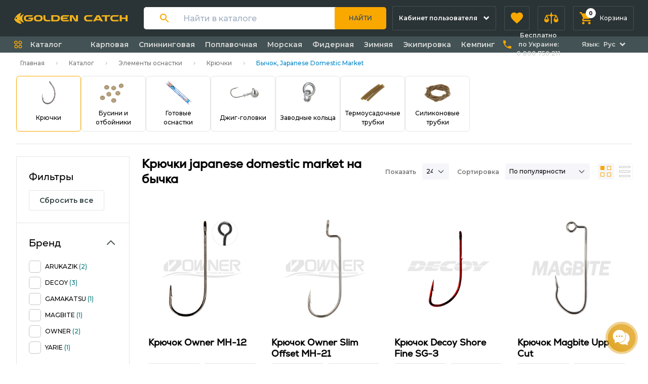

--- FILE ---
content_type: text/html; charset=UTF-8
request_url: https://goldencatch.ua/ru/catalog/hooks/filter/fishes-goby/assortment-jdm
body_size: 54147
content:
<!DOCTYPE html>
<html lang="ru">

<head>
  <script>
    window.dataLayer = window.dataLayer || [];
    //dataLayer = [[]];
        </script>

            <script>(function(w,d,s,l,i){w[l]=w[l]||[];w[l].push({'gtm.start':
        new Date().getTime(),event:'gtm.js'});var f=d.getElementsByTagName(s)[0],
        j=d.createElement(s),dl=l!='dataLayer'?'&l='+l:'';j.async=true;j.src=
        'https://www.googletagmanager.com/gtm.js?id='+i+dl;f.parentNode.insertBefore(j,f);
        })(window,document,'script','dataLayer','GTM-5WXWJ2M');</script>
    
            <!-- Facebook Pixel Code -->
    <script >
        !function(f,b,e,v,n,t,s)
        {if(f.fbq)return;n=f.fbq=function(){n.callMethod?
            n.callMethod.apply(n,arguments):n.queue.push(arguments)};
            if(!f._fbq)f._fbq=n;n.push=n;n.loaded=!0;n.version='2.0';
            n.queue=[];t=b.createElement(e);t.async=!0;
            t.src=v;s=b.getElementsByTagName(e)[0];
            s.parentNode.insertBefore(t,s)}(window, document,'script',
            'https://connect.facebook.net/en_US/fbevents.js');
                    fbq('init', '676131323113525');
                fbq('track', 'PageView');
    </script>
        <noscript><img height="1" width="1" style="display:none"
                   src="https://www.facebook.com/tr?id=676131323113525&ev=PageView&noscript=1"
        /></noscript>
        <!-- End Facebook Pixel Code -->
      
  <meta charset="UTF-8" />
  <meta name="viewport" content="width=device-width, initial-scale=1.0" />
  <meta name="csrf-token" content="FaWzguXQbR3xe6PGXnAz3AgtLu6ElaeX3dZNyUAW">
  <link rel="apple-touch-icon" sizes="180x180" href="/apple-touch-icon.png">
  <link rel="icon" type="image/png" sizes="32x32" href="/favicon-32x32.png">
  <link rel="icon" type="image/png" sizes="16x16" href="/favicon-16x16.png">
  <link rel="manifest" href="/site.webmanifest">
  <link rel="mask-icon" href="/safari-pinned-tab.svg" color="#f8b41c">
  <link rel="shortcut icon" href="/favicon.ico">
  <meta name="msapplication-TileColor" content="#2b5797">
  <meta name="msapplication-config" content="/browserconfig.xml">
  <meta name="theme-color" content="#ffffff">

      <title>Крючки japanese domestic market на бычка купить недорого</title>

<meta name="description" content="Крючки japanese domestic market для ловли бычка купить недорого в интернет-магазине 🥇. Низкие цены, доставка при заказе на сумму от 1500 грн по всей Украине бесплатно">
<meta property="og:type" content="website">
<meta property="og:title" content="Крючки japanese domestic market на бычка купить недорого ">
<meta property="og:description"
      content="Крючки japanese domestic market для ловли бычка купить недорого в интернет-магазине 🥇. Низкие цены, доставка при заказе на сумму от 1500 грн по всей Украине бесплатно ">
<meta property="og:url" content="catalog/hooks/filter/fishes-goby/assortment-jdm">
<meta property="og:image"
      content="/images/map-icon.ico">
<meta property="og:site_name" content="Golden Catch"/>
<meta name="robots" content="index,follow">


  
            <link rel="alternate" hreflang="uk-ua" href="https://goldencatch.ua/catalog/hooks/filter/fishes-goby/assortment-jdm" />
            <link rel="alternate" hreflang="ru-ua" href="https://goldencatch.ua/ru/catalog/hooks/filter/fishes-goby/assortment-jdm" />
            <link rel="alternate" hreflang="x-default" href="https://goldencatch.ua/catalog/hooks/filter/fishes-goby/assortment-jdm" />
    

  <link rel="preconnect" href="https://fonts.googleapis.com">
  <link rel="preconnect" href="https://fonts.gstatic.com" crossorigin>
  <link href="https://fonts.googleapis.com/css2?family=Montserrat:wght@500;600;700&display=swap" rel="stylesheet">

  <script src="https://code.jquery.com/jquery-3.5.1.min.js" integrity="sha256-9/aliU8dGd2tb6OSsuzixeV4y/faTqgFtohetphbbj0=" crossorigin="anonymous"></script>

  
      <script type="application/ld+json" data-seo="BreadcrumbList">
{
  "@context":"http://schema.org",
  "@type":"BreadcrumbList",
  "ItemListElement": [
    {
    "@type":"ListItem",
    "position":1,
    "item":{
      "@id": "https://goldencatch.ua/ru",
      "name": "Интернет-магазин | Golden Catch"
      }
    }
    ,
    {
    "@type":"ListItem",
    "position":2,
    "item":{
      "@id": "https://goldencatch.ua/ru/catalog",
      "name": "Каталог"
      }
    }
    ,
    {
    "@type":"ListItem",
    "position":3,
    "item":{
      "@id": "https://goldencatch.ua/ru/catalog/rig-accessories",
      "name": "Элементы оснастки"
      }
    }
    ,
    {
    "@type":"ListItem",
    "position":4,
    "item":{
      "@id": "https://goldencatch.ua/ru/catalog/hooks",
      "name": "Крючки"
      }
    }
    ,
    {
    "@type":"ListItem",
    "position":5,
    "item":{
      "@id": "https://goldencatch.ua/ru/catalog/hooks/filter/fishes-goby/assortment-jdm",
      "name": "Бычок, Japanese Domestic Market"
      }
    }
  ]
}
</script>



  <link rel="stylesheet" href="https://goldencatch.ua/css/styles.css" />
  <style >[wire\:loading], [wire\:loading\.delay], [wire\:loading\.inline-block], [wire\:loading\.inline], [wire\:loading\.block], [wire\:loading\.flex], [wire\:loading\.table], [wire\:loading\.grid], [wire\:loading\.inline-flex] {display: none;}[wire\:loading\.delay\.shortest], [wire\:loading\.delay\.shorter], [wire\:loading\.delay\.short], [wire\:loading\.delay\.long], [wire\:loading\.delay\.longer], [wire\:loading\.delay\.longest] {display:none;}[wire\:offline] {display: none;}[wire\:dirty]:not(textarea):not(input):not(select) {display: none;}input:-webkit-autofill, select:-webkit-autofill, textarea:-webkit-autofill {animation-duration: 50000s;animation-name: livewireautofill;}@keyframes livewireautofill { from {} }</style>
    <script>
        window.ChatraSetup = {
            customWidgetButton: '#chatra-btn'
        };
    </script>
</head>

<body class="text-black" x-data="Alpine.store('cartService')">

  <noscript><iframe src="https://www.googletagmanager.com/ns.html?id=GTM-5WXWJ2M"
        height="0" width="0" style="display:none;visibility:hidden"></iframe></noscript>
        <script>
    $(document).ready(function () {
       $('#flash_message').click(function () {
           $(this).hide();
       })
    });
</script>  <header class="sticky lg:relative mb-3 bg-gray-920 z-100 top-0">
    
    <div id="top_menu" x-data="{
            menuOpen: false,
            catalogMobileOpen: false,
            showSearchModal: false,
            phonesOpen: false
        }"
        class=""
        @keydown.escape="showSearchModal = false;"
    >
        <div class="hidden lg:flex items-center justify-between px-3 lg:px-7 h-18 lg:justify-start">
            <a href="https://goldencatch.ua/ru" class="mr-4 text-white lg:mr-8">
                <img src="https://goldencatch.ua/images/logos/goldencatch-logo-main.svg" class="w-56" alt="Goldencatch logo" title="Goldencatch logo" />
            </a>

            <div class="mr-4 flex-grow">
                <div
    x-data="Search()"
    x-init="onSearchInit( &quot;ru&quot; )"
    @click.outside="onOutsideDropdown()"
    class="flex items-center flex-grow pl-3 sm:pl-8 bg-white rounded relative"
    x-bind:class="searchOutline && 'shadow-orange-glow'"
>
    <div class="mr-7 hidden sm:block">
        <svg width="18" height="18" viewBox="0 0 18 18" fill="none" xmlns="http://www.w3.org/2000/svg">
            <path
                d="M12.5 11H11.71L11.43 10.73C12.41 9.59 13 8.11 13 6.5C13 2.91 10.09 0 6.5 0C2.91 0 0 2.91 0 6.5C0 10.09 2.91 13 6.5 13C8.11 13 9.59 12.41 10.73 11.43L11 11.71V12.5L16 17.49L17.49 16L12.5 11ZM6.5 11C4.01 11 2 8.99 2 6.5C2 4.01 4.01 2 6.5 2C8.99 2 11 4.01 11 6.5C11 8.99 8.99 11 6.5 11Z"
                fill="#F9A800"/>
        </svg>
    </div>
    <input
        x-model="query"
        @focus="onSearchFocus()"
        @blur="onSearchBlur()"
        @keyup.enter="onSearch()"
        type="text" class="h-11 grow pr-3 sm:pr-8 outline-none w-full placeholder:text-sm"
        placeholder="Найти в каталоге"
    >

    <div class="mr-2 lg:hidden" @click="onClose()">
        <svg width="16" height="16" viewBox="0 0 16 16" fill="none" xmlns="http://www.w3.org/2000/svg">
            <path d="M12 4L4 12" stroke="black" stroke-width="1.33333" stroke-linecap="round" stroke-linejoin="round"/>
            <path d="M4 4L12 12" stroke="black" stroke-width="1.33333" stroke-linecap="round" stroke-linejoin="round"/>
        </svg>
    </div>

    <button
        @click="onSearch()"
        class="h-7 sm:h-11 bg-orange-500 px-2 sm:px-7 rounded-sm sm:rounded-r text-gray-850 sm:uppercase font-semibold text-2xs sm:text-xs mr-1 sm:-mr-1 hover:bg-gray-900 hover:text-orange-500 transition-colors duration-200 ease-in"
    >
        Найти    </button>

    <template x-if="showDropdown">
        <div
            class="bg-white absolute w-full left-0 top-full rounded mt-2 pb-2 sm:pb-3 pt-5 sm:pt-6 px-2 sm:px-7 shadow-s1 z-10">
            <template x-for="filter in filters">
                <a
                    x-bind:href="localeLink('/' + filter.uri)"
                    x-on:click="onFilter(filter)"
                    class="flex justify-between cursor-pointer mb-3.5"
                >
                    <div class="flex flex-grow items-end sm:items-center">
                        <div class="flex flex-grow items-center">
                            <div class="mt-0 sm:mt-0.5 mr-2">
                                <svg width="16" height="16" viewBox="0 0 16 16" fill="none"
                                     xmlns="http://www.w3.org/2000/svg">
                                    <rect x="1" y="1" width="5" height="5" rx="1" stroke="#C1C1C1" stroke-width="2"/>
                                    <rect x="10" y="1" width="5" height="5" rx="1" stroke="#C1C1C1" stroke-width="2"/>
                                    <rect x="10" y="10" width="5" height="5" rx="1" stroke="#C1C1C1" stroke-width="2"/>
                                    <rect x="1" y="10" width="5" height="5" rx="1" stroke="#C1C1C1" stroke-width="2"/>
                                </svg>
                            </div>

                            <span
                                class="flex-grow font-medium text-xs sm:text-base leading-4 sm:leading-5 relative -top-1 sm:-top-1.5 dots">
                      <span
                          x-text="getFilterTitle(filter)"
                          class="relative top-1 sm:top-1.5 bg-white pr-2"
                      ></span>
                    </span>
                        </div>
                    </div>

                    <div class="flex items-center ml-2">
                        <div class="block sm:flex leading-3">
                            <div class="flex justify-end">
                                <span class="font-medium text-xs">
                                    от&nbsp;
                                </span>
                                <span
                                    x-text="getFilterPrice(filter, 'min')"
                                    class="font-semibold text-xs sm:text-sm"
                                ></span><span class="hidden sm:inline">&nbsp;</span>
                            </div>
                            <div class="flex justify-end">
                                <span class="font-medium text-xs">
                                    до&nbsp;
                                </span>
                                <span
                                    x-text="getFilterPrice(filter, 'max')"
                                    class="font-semibold text-xs sm:text-sm"
                                ></span>
                            </div>
                        </div>
                        <div
                            x-text="filter.products_in_stock"
                            class="text-green-800 flex items-center justify-center font-semibold w-9 py-1 sm:py-px rounded-sm bg-gray-100 ml-2 sm:ml-3 h-8 sm:h-auto"
                        >
                        </div>
                    </div>
                </a>
            </template>

            <template x-if="products.length && filters.length">
                <div class="border-t border-t-gray-200 my-4"></div>
            </template>

            <template x-for="product in products">
                <a
                    x-bind:href="localeLink('/product/'+product.slug)"
                    x-on:click="onProduct(product)"
                    class="flex justify-between items-center cursor-pointer mb-4"
                >
                    <div class="flex items-center">
                        <img x-bind:src="product.photo" alt="" class="rounded-sm mr-4 w-12">
                        <span class="font-medium text-xs sm:text-base leading-4 sm:leading-5">
                    <span class="inline sm:block"
                          x-text="getProductName(product)"
                    >
                    </span>
                  </span>
                    </div>

                    <svg width="24" height="24" viewBox="0 0 24 24" fill="none" xmlns="http://www.w3.org/2000/svg"
                         class="ml-2">
                        <path d="M9 18L15 12L9 6" stroke="#F9A800" stroke-width="2" stroke-linecap="round"
                              stroke-linejoin="round"/>
                    </svg>
                </a>
            </template>

            <template x-if="products.length || filters.length">
                <div class="flex justify-center mt-4 sm:mt-6">
                    <div class="flex items-center" x-on:click="onSearch()">
                  <span
                      class="text-xs sm:text-sm text-green-800 leading-4 font-semibold border-b border-b-orange-500 border-dashed pb-0.5 mr-3 cursor-pointer">
                    Показать больше                  </span>
                        <svg width="14" height="8" viewBox="0 0 14 8" fill="none" xmlns="http://www.w3.org/2000/svg">
                            <path d="M1 1L7 7L13 1" stroke="#F9A800" stroke-width="2" stroke-linecap="round"
                                  stroke-linejoin="round"/>
                        </svg>
                    </div>
                </div>
            </template>

            <template x-if="!query && history.length">
                <div class="px-1">
                    <div class="flex justify-between mb-5">
                        <div class="text-sm	leading-4 font-semibold">
                            История                        </div>
                        <div
                            class="text-xs leading-4 font-semibold uppercase cursor-pointer text-gray-420"
                            @click="onClearHistory()"
                        >
                            Очистить                        </div>
                    </div>

                    <template x-for="item in history">
                        <a class="flex items-center mb-3 cursor-pointer" x-bind:href="localeLink(item.link)">
                            <div class="mr-3">
                                <svg width="16" height="16" viewBox="0 0 16 16" fill="none"
                                     xmlns="http://www.w3.org/2000/svg">
                                    <path
                                        d="M7.33333 12.6667C10.2789 12.6667 12.6667 10.2789 12.6667 7.33333C12.6667 4.38781 10.2789 2 7.33333 2C4.38781 2 2 4.38781 2 7.33333C2 10.2789 4.38781 12.6667 7.33333 12.6667Z"
                                        stroke="#C1C1C1" stroke-width="1.33333" stroke-linecap="round"
                                        stroke-linejoin="round"/>
                                    <path d="M13.9996 14.0016L11.0996 11.1016" stroke="#C1C1C1" stroke-width="1.33333"
                                          stroke-linecap="round" stroke-linejoin="round"/>
                                </svg>

                            </div>
                            <div class="grow font-medium text-xs sm:text-base leading-4 sm:leading-5">
                                <div
                                    x-text="item.query"
                                >
                                </div>
                            </div>
                            <div class="ml-4">
                                <svg width="13" height="13" viewBox="0 0 13 13" fill="none"
                                     xmlns="http://www.w3.org/2000/svg">
                                    <path
                                        d="M9.10772 0.933026C9.51711 0.928209 9.84509 1.25619 9.84028 1.66558C9.83546 2.07498 9.49967 2.41077 9.09028 2.41558L3.54159 2.48086L12.392 11.3312C12.6781 11.6173 12.6725 12.0867 12.3796 12.3796C12.0867 12.6725 11.6174 12.678 11.3313 12.3919L2.48093 3.54152L2.41565 9.09021C2.41084 9.4996 2.07505 9.83539 1.66565 9.8402C1.25626 9.84502 0.92828 9.51704 0.933096 9.10765L1.01942 1.77011C1.01945 1.76758 1.01949 1.76505 1.01954 1.76251C1.02345 1.57576 1.09748 1.3887 1.24112 1.24423L1.24271 1.24264L1.2443 1.24105C1.31584 1.16993 1.39781 1.11587 1.48502 1.07894C1.57085 1.04252 1.66456 1.02151 1.76258 1.01947C1.76508 1.01942 1.76758 1.01938 1.77007 1.01935"
                                        fill="#F9A800"/>
                                    <path d="M1.77007 1.01935L9.10772 0.933026L1.77007 1.01935Z" fill="#F9A800"/>
                                </svg>
                            </div>
                        </a>
                    </template>
                </div>
            </template>
            <template x-if="notFound && query">
                <div class="border-t-gray-200 my-1 text-gray-500">По вашему запросу ничего не найдено</div>
            </template>
        </div>
    </template>
</div>

<script>
    function Search() {
        const HEADERS = {
            'X-Algolia-Application-Id': 'OEC6KIXDI3',
            'X-Algolia-API-Key': 'aeb92a571cb1ba38bd4196fb06519977'
        }

        const TOTAL_SEARCH_ITEMS = 8
        const HISTORY_ITEMS_COUNT = 4
        const DEFAULT_LOCALE = 'ua'

        return {
            locale: DEFAULT_LOCALE,
            query: '',
            showDropdown: false,
            showHistory: false,
            products: [],
            filters: [],
            history: [],
            searchOutline: false,
            notFound: false,

            async fetchProducts(searchQuery) {
                let endPoint = `https://OEC6KIXDI3-1.algolianet.com/1/indexes/products?query=${searchQuery}&hitsPerPage=400`

                const response = await fetch(endPoint, {
                    headers: HEADERS
                })

                return (await response.json())?.hits
            },

            async fetchFilters(searchQuery) {
                let endPoint = `https://OEC6KIXDI3-1.algolianet.com/1/indexes/seo_filters?query=${searchQuery}&hitsPerPage=400`
                const response = await fetch(endPoint, {
                    headers: HEADERS
                })

                return (await response.json())?.hits
            },

            prepareSearchResults(products, filters) {
                const marketplaces = "marketplaces_uk";
                this.notFound = false
                products = products.filter(product => {
                    return  product[marketplaces] !== undefined &&  product[marketplaces] !== null && product['name'][this.locale]
                })
                filters = filters.filter(filter => {
                    return filter['h1'][this.locale]
                })

                if (products.length <= 0  && filters.length <= 0) {
                    this.notFound = true
                }

                if (products.length < TOTAL_SEARCH_ITEMS / 2) {
                    this.products = products
                    this.filters = filters.slice(0, TOTAL_SEARCH_ITEMS - products.length)
                    return
                }

                if (filters.length < TOTAL_SEARCH_ITEMS / 2) {
                    this.filters = filters
                    this.products = products.slice(0, TOTAL_SEARCH_ITEMS - filters.length)
                    return
                }
                this.products = products.slice(0, TOTAL_SEARCH_ITEMS / 2)
                this.filters = filters.slice(0, TOTAL_SEARCH_ITEMS / 2)
            },

            addSearchQueryToHistory(query, link) {

                const localStorageItemName = 'searchHistory'
                const historyStorage = window.localStorage.getItem(localStorageItemName)

                if (!historyStorage) {

                    window.localStorage.setItem(localStorageItemName, JSON.stringify([{
                        query: query,
                        link: link
                    }]))

                } else {

                    const history = JSON.parse(historyStorage)

                    if (!history.some((el => el.query === query))) {
                        history.unshift({
                            query: query,
                            link: link
                        })
                        window.localStorage.setItem(localStorageItemName, JSON.stringify(history.slice(0, HISTORY_ITEMS_COUNT)))
                    }
                }

                this.history = JSON.parse(window.localStorage.getItem(localStorageItemName))
            },

            getFilterTitle(filter) {
                return filter['h1'][this.locale]
            },

            getFilterPrice(filter, type) {
                const price = type === 'max' ? filter.max_price : filter.min_price

                return `${+price} ₴`
            },

            getProductName(product) {
                return product.name[this.locale]
            },

            onSearchInit(locale = DEFAULT_LOCALE) {
                this.locale = locale

                const history = window.localStorage.getItem('searchHistory')
                if (history) {
                    this.history = JSON.parse(history).filter(item => item.query)
                }

                this.$watch('query', async (v) => {
                    if (v) {
                        this.showDropdown = true
                    }

                    if (!v) {
                        this.products = []
                        this.filters = []

                        if (!this.history.length) {
                            this.showDropdown = false
                        }
                        return
                    }

                    const products = await this.fetchProducts(v)
                    const filters = await this.fetchFilters(v)

                    this.prepareSearchResults(products, filters)
                })
            },

            onSearch() {
                if (this.query) {
                    const link = "/catalog?search=" + this.query
                    this.addSearchQueryToHistory(this.query, link)
                    window.location = this.localeLink(link)
                }
            },

            onFilter(filter) {
                const link = '/' + filter.uri
                this.addSearchQueryToHistory(this.getFilterTitle(filter), link)
            },

            onProduct(product) {
                const link = '/product/' + product.slug
                this.addSearchQueryToHistory(this.getProductName(product), link)
            },

            onSearchFocus() {
                this.searchOutline = true
                if (this.history.length || this.products.length || this.filters.length) {
                    this.showDropdown = true
                }
            },

            onSearchBlur() {
                this.searchOutline = false
            },

            onOutsideDropdown() {
                this.showDropdown = false
            },

            onClearHistory() {
                this.history = []
                window.localStorage.setItem('searchHistory', '')
            },

            localeLink(item) {
                return "/ru" + item
            },

            onClose() {
                this.$dispatch('close')
                this.query = ''
            }
        }
    }
</script>
            </div>
            <div class="hidden relative flex-shrink mr-4 group lg:block">
    <a href="https://goldencatch.ua/ru/account" 
        class="flex items-center py-2 px-3 h-12 text-left border transition-colors duration-200 ease-in bg-gray-920 rounded-xs group-hover:rounded-b-none group-hover:rounded-t-sm border-gray-850 group-hover:bg-gray-890">
        <span class="mr-3 text-xs font-semibold max-w-2xs flex-grow leading-none text-white">
           Кабинет пользователя        </span>
        <span class="text-white flex-none">
            <svg class="w-3 fill-current" viewBox="0 0 9 6" fill="none" xmlns="http://www.w3.org/2000/svg">
                <path d="M4.24296 2.829L7.07096 -6.18516e-08L8.48596 1.414L4.24296 5.657L-3.82088e-05 1.414L1.41496 -3.09083e-07L4.24296 2.829Z" />
            </svg>
        </span>
    </a>

    <div
        class="flex absolute right-0 z-50 bg-purple-100 rounded-sm rounded-tr-none transition-transform duration-300 ease-in transform origin-top-right scale-0 whitespace-no-wrap rounded-mr-none group-hover:scale-100">
        <div class="py-6 px-8 border-r border-gray-200">
            <ul>
                
                
                <li class="mb-3">
                    <a class="text-xs font-medium text-gray-900" href="https://goldencatch.ua/ru/about">
                        Договор-оферта                    </a>
                </li>
                <li class="mb-3">
                    <a class="text-xs font-medium text-gray-900" href="https://goldencatch.ua/ru/delivery-pay">
                        Доставка и оплата                    </a>
                </li>
                
                <li class="mb-3">
                    <a class="text-xs font-medium text-gray-900" href="https://goldencatch.ua/ru/return-product">
                        Возврат товара                    </a>
                </li>
                <li class="mb-3">
                    <a class="text-xs font-medium text-gray-900" href="https://goldencatch.ua/ru/wholesale-clients">
                        Оптовым клиентам                    </a>
                </li>
                <li class="mb-3">
                    <a class="text-xs font-medium text-gray-900" href="https://goldencatch.ua/ru/contacts">
                        Контакты                    </a>
                </li>
            </ul>
        </div>
        <div class="py-6 px-8">
            
            <ul>
                
                <li class="mb-3">
                    <a class="text-xs font-medium text-gray-900" href="https://goldencatch.ua/ru/account">
                                                    Войти / Зарегистрироваться                                            </a>
                </li>
                <li class="mb-3">
                    <a class="text-xs font-medium text-gray-900" href="https://goldencatch.ua/ru/account/orders">
                        Заказы                    </a>
                </li>
                <li class="mb-3">
                    <a class="text-xs font-medium text-gray-900" href="https://goldencatch.ua/ru/account/expected-items">
                        Ожидаемые товары                    </a>
                </li>
                <li class="mb-3">
                    <a class="text-xs font-medium text-gray-900" href="https://goldencatch.ua/ru/account/favorites">
                        Избранное                    </a>
                </li>
                <li class="mb-3">
                    <a class="text-xs font-medium text-gray-900" href="https://goldencatch.ua/ru/account/review">
                        Отзывы о товарах                    </a>
                </li>
                <li class="mb-3">
                    <a class="text-xs font-medium text-gray-900" href="https://goldencatch.ua/ru/account/question">
                        Вопросы и ответы                    </a>
                </li>
                <li class="mb-3">
                    <a class="text-xs font-medium text-gray-900" href="https://goldencatch.ua/ru/account/compare">
                        Сравнение                    </a>
                </li>
                <li class="mb-3">
                    <a class="text-xs font-medium text-gray-900" href="https://goldencatch.ua/ru/account/bonus-club">
                        Бонус Клуб                    </a>
                </li>
                            </ul>
        </div>
    </div>
</div>
            <a href="https://goldencatch.ua/ru/account/favorites" type="button" role="button"
    class="hidden items-center px-3 mr-4 space-x-4 h-12 text-left border transition-colors duration-200 ease-in bg-gray-920 rounded-xs border-gray-850 hover:bg-gray-890 lg:flex group appearance-none">
    <span class="relative flex-none">
        <span id="favorite_count"  style="display: none"             class="flex absolute -top-2 -right-2 justify-center items-center w-5 h-5 font-bold bg-white rounded-full text-2xs">
            0
        </span>
        <svg class="w-6 h-6 text-orange-500 transition-colors duration-150 ease-in fill-current group-hover:text-white" viewBox="0 0 20 19" fill="none">
            <path
                d="M10 18.35L8.55 17.03C3.4 12.36 0 9.28 0 5.5C0 2.42 2.42 0 5.5 0C7.24 0 8.91 0.81 10 2.09C11.09 0.81 12.76 0 14.5 0C17.58 0 20 2.42 20 5.5C20 9.28 16.6 12.36 11.45 17.04L10 18.35Z" />
        </svg>
    </span>
    <span class="hidden text-xs font-medium text-white 2xl:inline">
        Избранное    </span>
</a>
            <div class="hidden relative mr-4 group lg:block">
    <a href="https://goldencatch.ua/ru/account/compare" type="button" role="button"
        class="flex items-center px-3 space-x-4 h-12 text-left border transition-colors duration-200 ease-in bg-gray-920 rounded-xs group-hover:rounded-none group-hover:rounded-t-sm border-gray-850 group-hover:bg-gray-890 appearance-none">
        <span class="relative flex-none">
            <span id="compare_counter"  style="display: none"                 class="flex absolute -top-2 -right-2 justify-center items-center w-5 h-5 font-bold bg-white rounded-full text-2xs">
                0
            </span>
            <svg class="w-7 h-6 text-orange-500 transition-colors duration-200 ease-in fill-current group-hover:text-white" viewBox="0 0 25 20" fill="none">
                <path
                    d="M24.9868 12.8517C24.9844 12.754 24.9669 12.6573 24.9346 12.565L21.5718 4.64018C21.461 4.34991 21.1786 4.16163 20.868 4.17095H14.7419C14.5037 3.48701 13.966 2.94935 13.2821 2.71111V0H11.718V2.68505C11.0147 2.92542 10.4586 3.47199 10.206 4.17095H4.13206C3.82148 4.16163 3.53905 4.34991 3.42821 4.64018L0.0653853 12.565C0.0331562 12.6573 0.0155906 12.754 0.0132485 12.8517C-0.168161 15.1337 1.53469 17.1306 3.81664 17.312C6.09859 17.4934 8.09552 15.7906 8.27693 13.5086C8.2943 13.29 8.2943 13.0704 8.27693 12.8517C8.27459 12.754 8.25703 12.6573 8.2248 12.565L5.3312 5.73505H10.1799C10.4243 6.45412 10.9948 7.015 11.718 7.24702V19.5513H13.2821V7.24702C13.981 6.99443 14.5276 6.43829 14.768 5.73505H19.6688L16.7752 12.565C16.743 12.6573 16.7254 12.754 16.7231 12.8517C16.5417 15.1337 18.2445 17.1306 20.5265 17.312C22.8084 17.4934 24.8054 15.7906 24.9868 13.5086C25.0042 13.29 25.0042 13.0704 24.9868 12.8517ZM6.3218 12.0697H1.96838L4.13206 6.96027L6.3218 12.0697ZM18.6782 12.0697L20.868 6.96027L23.0317 12.0697H18.6782Z" />
            </svg>
           </span>
        <span class="hidden text-xs font-medium text-white 2xl:inline">
            Сравнение
        </span>
    </a>


    <div
        class="overflow-hidden absolute right-0 z-50 bg-purple-100 rounded-sm rounded-tr-none transition-transform duration-300 ease-in transform origin-top-right scale-0 w-84 group-hover:scale-100">
        <div id="compare_categories">

            
        </div>
        <div class="py-4 px-5">
            <a role="button" href="https://goldencatch.ua/ru/account/compare"
                class="flex justify-center items-center w-full h-8 bg-white rounded-sm border transition-colors duration-200 ease-in border-200 hover:bg-orange-500">
                <span class="text-xs font-semibold text-gray-800">
                    Посмотреть все списки сравнения
                </span>
            </a>
        </div>
    </div>
</div>
            <div class="hidden relative group lg:block cart-box"  >
    <a id="cart_btn" type="button" role="button"
              class="flex relative flex-none justify-center items-center px-3 space-x-4 h-12 border transition-colors duration-200 ease-in bg-gray-920 rounded-xs group-hover:rounded-none group-hover:rounded-t-sm border-gray-850 group-hover:bg-gray-890 appearance-none">
        <span class="relative flex-none">
            <span id="cart_count"
                  class="flex absolute -top-2 -right-2 justify-center items-center w-5 h-5 font-bold bg-white rounded-full text-2xs" x-text="cartEntity.count">
                0
            </span>
            <svg class="w-6 h-6 text-orange-500 fill-current group-hover:text-white" viewBox="0 0 20 20" fill="none">
                <path
                    d="M6 16C4.9 16 4.01 16.9 4.01 18C4.01 19.1 4.9 20 6 20C7.1 20 8 19.1 8 18C8 16.9 7.1 16 6 16ZM0 0V2H2L5.6 9.59L4.25 12.04C4.09 12.32 4 12.65 4 13C4 14.1 4.9 15 6 15H18V13H6.42C6.28 13 6.17 12.89 6.17 12.75L6.2 12.63L7.1 11H14.55C15.3 11 15.96 10.59 16.3 9.97L19.88 3.48C19.96 3.34 20 3.17 20 3C20 2.45 19.55 2 19 2H4.21L3.27 0H0ZM16 16C14.9 16 14.01 16.9 14.01 18C14.01 19.1 14.9 20 16 20C17.1 20 18 19.1 18 18C18 16.9 17.1 16 16 16Z" />
            </svg>
        </span>
        <span class="text-xs font-medium text-white hidden xl:inline">
            Корзина
        </span>
    </a>
    <div id="product-cart" class="w-156 cart group-hover:scale-100 absolute right-0 z-50 origin-top-right transition-transform duration-150 ease-in">
    
        <div class="py-3 px-4 border-b border-gray-200 border-opacity-50 bg-purple-100 grid grid-cols-12 gap-4">
            <div class="col-span-6 flex items-center">
                <span class="text-gray-500 text-2xs font-medium leading-tight">
                    Товар
                </span>
            </div>
            <div class="col-span-6 grid grid-cols-8 gap-2">
                <div class="col-span-2 flex items-center">
                    <span class="text-gray-500 text-2xs font-medium leading-tight">
                        Цена шт.                    </span>
                </div>
                <div class="col-span-3 flex items-center">
                    <span class="text-gray-500 text-2xs font-medium leading-tight">
                        Кол-во                    </span>
                </div>
                <div class="col-span-2 flex items-center">
                    <span class="text-gray-500 text-2xs font-medium leading-tight">
                        Сумма                    </span>
                </div>
                <div class="col-span-1"></div>
            </div>
        </div>

        <div class="max-h-80 overflow-y-auto flex flex-col">
            <template x-for="product, index in cartEntity.products" :key="index" >
                <div>
                    <div class="group py-3 px-4 border-b border-gray-200 border-opacity-50 bg-purple-100 hover:bg-white grid grid-cols-12 gap-4">
                        <div  class="col-span-6 flex items-center">
                            <a :href="product.link" class="mr-4 w-14 h-14 overflow-hidden flex flex-shrink-0">
                                <img class="w-full object-contain" :src="product.img" :alt="product.name">
                            </a>
                            <a  :href="product.link" class="font-header inline-block text-sm font-semibold leading-tight hover:text-orange-500 transition duration-150 ease-in"  x-text="product.name"></a>
                        </div>
                        <div class="col-span-6 grid grid-cols-8 gap-2">
                            <div class="col-span-2 flex flex-col items-start justify-center">
                                <span class="text-gray-500 line-through text-xs"  x-show="!product.is_old_price" x-text="product.old_price_format"></span>
                                <span class="text-gray-900 text-sm font-semibold" x-text="product.price_format"></span>
                            </div>
                            <div class="col-span-3 flex items-center">
                                <div class="h-6 bg-white border border-gray-200 rounded-sm text-xs leading-tight flex items-center">
                                    <button @click="changeProduct(product, true)" class="product-minus-count icon h-6 w-6 text-green-800 hover:text-orange-500 font-semibold leading-tight flex justify-center items-center transition-colors duration-150 ease-in"></button>
                                    <input x-model="product.count" @input="countInputs($event.target, product)"  type="number" class="text-sm w-8 font-semibold leading-tight text-center" >
                                    <button @click="changeProduct(product)"
                                            class="text-xl product-plus-count h-6 w-6 text-green-800 hover:text-orange-500 font-semibold leading-tight flex justify-center items-center transition-colors duration-150 ease-in">
                                        +
                                    </button>
                                </div>
                            </div>
                            <div class="col-span-2 flex items-center">
                                <span  class="text-gray-900 text-sm font-semibold" x-text="product.full_price_format"></span>
                            </div>
                            <div class="col-span-1 flex justify-center items-center">
                                <button  type="button" role="button" @click="removeProduct(product)"
                                            class="product-delete text-gray-200 hover:text-red-800 transition-colors duration-150 ease-in">
                                    <svg class="w-4 fill-current" viewBox="0 0 14 14" fill="none">
                                        <path
                                            d="M14 1.41L12.59 0L7 5.59L1.41 0L0 1.41L5.59 7L0 12.59L1.41 14L7 8.41L12.59 14L14 12.59L8.41 7L14 1.41Z" />
                                    </svg>
                                </button>
                            </div>
                        </div>
                        <div class="col-span-12 exception py-3 text-red-500 text-sm font-medium leading-tight" x-show="product.error" x-html="product.error">
                        </div>
                    </div>
                </div>
            </template>
        </div>

        <div class="p-4 bg-purple-100 flex justify-between items-center mt-auto w-full">
            <button type="button" role="button" @click="clearCart"
                    class="group px-5 h-10 border border-gray-200 hover:border-gray-300 rounded-sm bg-white hover:bg-orange-500 flex items-center transition-colors duration-150 ease-in">
                <span class="text-gray-900 text-sm font-semibold">
                    Очистить корзину                </span>
            </button>
            <div class="flex items-center">
                <span class="mr-5 text-gray-700 text-xs font-medium leading-tight">
                    Итого к оплате                </span>
                <span id="price-cart" class="mr-9 text-gray-900 text-lg font-semibold leading-tight" x-text="cartEntity.summ_format"></span>
                <a href="https://goldencatch.ua/ru/order" type="button" role="button"
                    class="px-5 h-10 border border-range-500 hover:border-gray-200 rounded-sm bg-orange-500 hover:bg-white flex items-center transition-colors duration-150 ease-in">
                    <span class="text-gray-900 text-sm font-semibold">
                        Оформить                    </span>
                </a>
            </div>
        </div>
    </div>
</div>
        </div>

        <div class="lg:hidden relative z-20">
            <div
    x-data
    :class="$store.mobileNav.position && 'translate-x-full'"
    class="fixed top-0 -left-full h-full flex flex-col transform w-full duration-300  z-10 bg-white"
>
    <div class="bg-gray-920 px-2.5">
        <div class="flex items-center justify-between relative h-14">
            <div x-data @click="$store.mobileNav.togglePosition()" class="flex items-center">
                <div class="mr-1">
                    <svg width="10" height="10" viewBox="0 0 10 10" fill="none" xmlns="http://www.w3.org/2000/svg">
                        <line x1="1" y1="8.93934" x2="8.93934" y2="1" stroke="#F9A800" stroke-width="1.5"
                              stroke-linecap="round" />
                        <line x1="0.75" y1="-0.75" x2="11.9779" y2="-0.75"
                              transform="matrix(-0.707107 -0.707107 -0.707107 0.707107 9 10)" stroke="#F9A800"
                              stroke-width="1.5" stroke-linecap="round" />
                    </svg>
                </div>
                <span class="text-xs font-bold uppercase text-white">Закрыть</span>
            </div>

            <a href="https://goldencatch.ua/ru" class="absolute top-1/2 left-1/2 transform -translate-x-1/2 -translate-y-1/2 pr-2.5">
                <img src="https://goldencatch.ua/images/logos/goldencatch-logo-main.svg" alt="Goldencatch logo" title="Goldencatch logo" class="h-4">
            </a>

            <div
                @click="$store.search.setPositionInNav(true)"
            >
                <svg width="18" height="18" viewBox="0 0 18 18" fill="none" xmlns="http://www.w3.org/2000/svg">
                    <path
                        d="M12.8645 11.3208H12.0515L11.7633 11.0429C12.7719 9.86964 13.3791 8.34648 13.3791 6.68954C13.3791 2.99485 10.3842 0 6.68954 0C2.99485 0 0 2.99485 0 6.68954C0 10.3842 2.99485 13.3791 6.68954 13.3791C8.34648 13.3791 9.86964 12.7719 11.0429 11.7633L11.3208 12.0515V12.8645L16.4666 18L18 16.4666L12.8645 11.3208ZM6.68954 11.3208C4.12693 11.3208 2.05832 9.25214 2.05832 6.68954C2.05832 4.12693 4.12693 2.05832 6.68954 2.05832C9.25214 2.05832 11.3208 4.12693 11.3208 6.68954C11.3208 9.25214 9.25214 11.3208 6.68954 11.3208Z"
                        fill="white" />
                </svg>
            </div>
        </div>

        <template x-data x-if="$store.search.showInNav" @close.window="$store.search.setPositionInNav(false)">
            <div
    x-data="Search()"
    x-init="onSearchInit( &quot;ru&quot; )"
    @click.outside="onOutsideDropdown()"
    class="flex items-center flex-grow pl-3 sm:pl-8 bg-white rounded relative"
    x-bind:class="searchOutline && 'shadow-orange-glow'"
>
    <div class="mr-7 hidden sm:block">
        <svg width="18" height="18" viewBox="0 0 18 18" fill="none" xmlns="http://www.w3.org/2000/svg">
            <path
                d="M12.5 11H11.71L11.43 10.73C12.41 9.59 13 8.11 13 6.5C13 2.91 10.09 0 6.5 0C2.91 0 0 2.91 0 6.5C0 10.09 2.91 13 6.5 13C8.11 13 9.59 12.41 10.73 11.43L11 11.71V12.5L16 17.49L17.49 16L12.5 11ZM6.5 11C4.01 11 2 8.99 2 6.5C2 4.01 4.01 2 6.5 2C8.99 2 11 4.01 11 6.5C11 8.99 8.99 11 6.5 11Z"
                fill="#F9A800"/>
        </svg>
    </div>
    <input
        x-model="query"
        @focus="onSearchFocus()"
        @blur="onSearchBlur()"
        @keyup.enter="onSearch()"
        type="text" class="h-11 grow pr-3 sm:pr-8 outline-none w-full placeholder:text-sm"
        placeholder="Найти в каталоге"
    >

    <div class="mr-2 lg:hidden" @click="onClose()">
        <svg width="16" height="16" viewBox="0 0 16 16" fill="none" xmlns="http://www.w3.org/2000/svg">
            <path d="M12 4L4 12" stroke="black" stroke-width="1.33333" stroke-linecap="round" stroke-linejoin="round"/>
            <path d="M4 4L12 12" stroke="black" stroke-width="1.33333" stroke-linecap="round" stroke-linejoin="round"/>
        </svg>
    </div>

    <button
        @click="onSearch()"
        class="h-7 sm:h-11 bg-orange-500 px-2 sm:px-7 rounded-sm sm:rounded-r text-gray-850 sm:uppercase font-semibold text-2xs sm:text-xs mr-1 sm:-mr-1 hover:bg-gray-900 hover:text-orange-500 transition-colors duration-200 ease-in"
    >
        Найти    </button>

    <template x-if="showDropdown">
        <div
            class="bg-white absolute w-full left-0 top-full rounded mt-2 pb-2 sm:pb-3 pt-5 sm:pt-6 px-2 sm:px-7 shadow-s1 z-10">
            <template x-for="filter in filters">
                <a
                    x-bind:href="localeLink('/' + filter.uri)"
                    x-on:click="onFilter(filter)"
                    class="flex justify-between cursor-pointer mb-3.5"
                >
                    <div class="flex flex-grow items-end sm:items-center">
                        <div class="flex flex-grow items-center">
                            <div class="mt-0 sm:mt-0.5 mr-2">
                                <svg width="16" height="16" viewBox="0 0 16 16" fill="none"
                                     xmlns="http://www.w3.org/2000/svg">
                                    <rect x="1" y="1" width="5" height="5" rx="1" stroke="#C1C1C1" stroke-width="2"/>
                                    <rect x="10" y="1" width="5" height="5" rx="1" stroke="#C1C1C1" stroke-width="2"/>
                                    <rect x="10" y="10" width="5" height="5" rx="1" stroke="#C1C1C1" stroke-width="2"/>
                                    <rect x="1" y="10" width="5" height="5" rx="1" stroke="#C1C1C1" stroke-width="2"/>
                                </svg>
                            </div>

                            <span
                                class="flex-grow font-medium text-xs sm:text-base leading-4 sm:leading-5 relative -top-1 sm:-top-1.5 dots">
                      <span
                          x-text="getFilterTitle(filter)"
                          class="relative top-1 sm:top-1.5 bg-white pr-2"
                      ></span>
                    </span>
                        </div>
                    </div>

                    <div class="flex items-center ml-2">
                        <div class="block sm:flex leading-3">
                            <div class="flex justify-end">
                                <span class="font-medium text-xs">
                                    от&nbsp;
                                </span>
                                <span
                                    x-text="getFilterPrice(filter, 'min')"
                                    class="font-semibold text-xs sm:text-sm"
                                ></span><span class="hidden sm:inline">&nbsp;</span>
                            </div>
                            <div class="flex justify-end">
                                <span class="font-medium text-xs">
                                    до&nbsp;
                                </span>
                                <span
                                    x-text="getFilterPrice(filter, 'max')"
                                    class="font-semibold text-xs sm:text-sm"
                                ></span>
                            </div>
                        </div>
                        <div
                            x-text="filter.products_in_stock"
                            class="text-green-800 flex items-center justify-center font-semibold w-9 py-1 sm:py-px rounded-sm bg-gray-100 ml-2 sm:ml-3 h-8 sm:h-auto"
                        >
                        </div>
                    </div>
                </a>
            </template>

            <template x-if="products.length && filters.length">
                <div class="border-t border-t-gray-200 my-4"></div>
            </template>

            <template x-for="product in products">
                <a
                    x-bind:href="localeLink('/product/'+product.slug)"
                    x-on:click="onProduct(product)"
                    class="flex justify-between items-center cursor-pointer mb-4"
                >
                    <div class="flex items-center">
                        <img x-bind:src="product.photo" alt="" class="rounded-sm mr-4 w-12">
                        <span class="font-medium text-xs sm:text-base leading-4 sm:leading-5">
                    <span class="inline sm:block"
                          x-text="getProductName(product)"
                    >
                    </span>
                  </span>
                    </div>

                    <svg width="24" height="24" viewBox="0 0 24 24" fill="none" xmlns="http://www.w3.org/2000/svg"
                         class="ml-2">
                        <path d="M9 18L15 12L9 6" stroke="#F9A800" stroke-width="2" stroke-linecap="round"
                              stroke-linejoin="round"/>
                    </svg>
                </a>
            </template>

            <template x-if="products.length || filters.length">
                <div class="flex justify-center mt-4 sm:mt-6">
                    <div class="flex items-center" x-on:click="onSearch()">
                  <span
                      class="text-xs sm:text-sm text-green-800 leading-4 font-semibold border-b border-b-orange-500 border-dashed pb-0.5 mr-3 cursor-pointer">
                    Показать больше                  </span>
                        <svg width="14" height="8" viewBox="0 0 14 8" fill="none" xmlns="http://www.w3.org/2000/svg">
                            <path d="M1 1L7 7L13 1" stroke="#F9A800" stroke-width="2" stroke-linecap="round"
                                  stroke-linejoin="round"/>
                        </svg>
                    </div>
                </div>
            </template>

            <template x-if="!query && history.length">
                <div class="px-1">
                    <div class="flex justify-between mb-5">
                        <div class="text-sm	leading-4 font-semibold">
                            История                        </div>
                        <div
                            class="text-xs leading-4 font-semibold uppercase cursor-pointer text-gray-420"
                            @click="onClearHistory()"
                        >
                            Очистить                        </div>
                    </div>

                    <template x-for="item in history">
                        <a class="flex items-center mb-3 cursor-pointer" x-bind:href="localeLink(item.link)">
                            <div class="mr-3">
                                <svg width="16" height="16" viewBox="0 0 16 16" fill="none"
                                     xmlns="http://www.w3.org/2000/svg">
                                    <path
                                        d="M7.33333 12.6667C10.2789 12.6667 12.6667 10.2789 12.6667 7.33333C12.6667 4.38781 10.2789 2 7.33333 2C4.38781 2 2 4.38781 2 7.33333C2 10.2789 4.38781 12.6667 7.33333 12.6667Z"
                                        stroke="#C1C1C1" stroke-width="1.33333" stroke-linecap="round"
                                        stroke-linejoin="round"/>
                                    <path d="M13.9996 14.0016L11.0996 11.1016" stroke="#C1C1C1" stroke-width="1.33333"
                                          stroke-linecap="round" stroke-linejoin="round"/>
                                </svg>

                            </div>
                            <div class="grow font-medium text-xs sm:text-base leading-4 sm:leading-5">
                                <div
                                    x-text="item.query"
                                >
                                </div>
                            </div>
                            <div class="ml-4">
                                <svg width="13" height="13" viewBox="0 0 13 13" fill="none"
                                     xmlns="http://www.w3.org/2000/svg">
                                    <path
                                        d="M9.10772 0.933026C9.51711 0.928209 9.84509 1.25619 9.84028 1.66558C9.83546 2.07498 9.49967 2.41077 9.09028 2.41558L3.54159 2.48086L12.392 11.3312C12.6781 11.6173 12.6725 12.0867 12.3796 12.3796C12.0867 12.6725 11.6174 12.678 11.3313 12.3919L2.48093 3.54152L2.41565 9.09021C2.41084 9.4996 2.07505 9.83539 1.66565 9.8402C1.25626 9.84502 0.92828 9.51704 0.933096 9.10765L1.01942 1.77011C1.01945 1.76758 1.01949 1.76505 1.01954 1.76251C1.02345 1.57576 1.09748 1.3887 1.24112 1.24423L1.24271 1.24264L1.2443 1.24105C1.31584 1.16993 1.39781 1.11587 1.48502 1.07894C1.57085 1.04252 1.66456 1.02151 1.76258 1.01947C1.76508 1.01942 1.76758 1.01938 1.77007 1.01935"
                                        fill="#F9A800"/>
                                    <path d="M1.77007 1.01935L9.10772 0.933026L1.77007 1.01935Z" fill="#F9A800"/>
                                </svg>
                            </div>
                        </a>
                    </template>
                </div>
            </template>
            <template x-if="notFound && query">
                <div class="border-t-gray-200 my-1 text-gray-500">По вашему запросу ничего не найдено</div>
            </template>
        </div>
    </template>
</div>

<script>
    function Search() {
        const HEADERS = {
            'X-Algolia-Application-Id': 'OEC6KIXDI3',
            'X-Algolia-API-Key': 'aeb92a571cb1ba38bd4196fb06519977'
        }

        const TOTAL_SEARCH_ITEMS = 8
        const HISTORY_ITEMS_COUNT = 4
        const DEFAULT_LOCALE = 'ua'

        return {
            locale: DEFAULT_LOCALE,
            query: '',
            showDropdown: false,
            showHistory: false,
            products: [],
            filters: [],
            history: [],
            searchOutline: false,
            notFound: false,

            async fetchProducts(searchQuery) {
                let endPoint = `https://OEC6KIXDI3-1.algolianet.com/1/indexes/products?query=${searchQuery}&hitsPerPage=400`

                const response = await fetch(endPoint, {
                    headers: HEADERS
                })

                return (await response.json())?.hits
            },

            async fetchFilters(searchQuery) {
                let endPoint = `https://OEC6KIXDI3-1.algolianet.com/1/indexes/seo_filters?query=${searchQuery}&hitsPerPage=400`
                const response = await fetch(endPoint, {
                    headers: HEADERS
                })

                return (await response.json())?.hits
            },

            prepareSearchResults(products, filters) {
                const marketplaces = "marketplaces_uk";
                this.notFound = false
                products = products.filter(product => {
                    return  product[marketplaces] !== undefined &&  product[marketplaces] !== null && product['name'][this.locale]
                })
                filters = filters.filter(filter => {
                    return filter['h1'][this.locale]
                })

                if (products.length <= 0  && filters.length <= 0) {
                    this.notFound = true
                }

                if (products.length < TOTAL_SEARCH_ITEMS / 2) {
                    this.products = products
                    this.filters = filters.slice(0, TOTAL_SEARCH_ITEMS - products.length)
                    return
                }

                if (filters.length < TOTAL_SEARCH_ITEMS / 2) {
                    this.filters = filters
                    this.products = products.slice(0, TOTAL_SEARCH_ITEMS - filters.length)
                    return
                }
                this.products = products.slice(0, TOTAL_SEARCH_ITEMS / 2)
                this.filters = filters.slice(0, TOTAL_SEARCH_ITEMS / 2)
            },

            addSearchQueryToHistory(query, link) {

                const localStorageItemName = 'searchHistory'
                const historyStorage = window.localStorage.getItem(localStorageItemName)

                if (!historyStorage) {

                    window.localStorage.setItem(localStorageItemName, JSON.stringify([{
                        query: query,
                        link: link
                    }]))

                } else {

                    const history = JSON.parse(historyStorage)

                    if (!history.some((el => el.query === query))) {
                        history.unshift({
                            query: query,
                            link: link
                        })
                        window.localStorage.setItem(localStorageItemName, JSON.stringify(history.slice(0, HISTORY_ITEMS_COUNT)))
                    }
                }

                this.history = JSON.parse(window.localStorage.getItem(localStorageItemName))
            },

            getFilterTitle(filter) {
                return filter['h1'][this.locale]
            },

            getFilterPrice(filter, type) {
                const price = type === 'max' ? filter.max_price : filter.min_price

                return `${+price} ₴`
            },

            getProductName(product) {
                return product.name[this.locale]
            },

            onSearchInit(locale = DEFAULT_LOCALE) {
                this.locale = locale

                const history = window.localStorage.getItem('searchHistory')
                if (history) {
                    this.history = JSON.parse(history).filter(item => item.query)
                }

                this.$watch('query', async (v) => {
                    if (v) {
                        this.showDropdown = true
                    }

                    if (!v) {
                        this.products = []
                        this.filters = []

                        if (!this.history.length) {
                            this.showDropdown = false
                        }
                        return
                    }

                    const products = await this.fetchProducts(v)
                    const filters = await this.fetchFilters(v)

                    this.prepareSearchResults(products, filters)
                })
            },

            onSearch() {
                if (this.query) {
                    const link = "/catalog?search=" + this.query
                    this.addSearchQueryToHistory(this.query, link)
                    window.location = this.localeLink(link)
                }
            },

            onFilter(filter) {
                const link = '/' + filter.uri
                this.addSearchQueryToHistory(this.getFilterTitle(filter), link)
            },

            onProduct(product) {
                const link = '/product/' + product.slug
                this.addSearchQueryToHistory(this.getProductName(product), link)
            },

            onSearchFocus() {
                this.searchOutline = true
                if (this.history.length || this.products.length || this.filters.length) {
                    this.showDropdown = true
                }
            },

            onSearchBlur() {
                this.searchOutline = false
            },

            onOutsideDropdown() {
                this.showDropdown = false
            },

            onClearHistory() {
                this.history = []
                window.localStorage.setItem('searchHistory', '')
            },

            localeLink(item) {
                return "/ru" + item
            },

            onClose() {
                this.$dispatch('close')
                this.query = ''
            }
        }
    }
</script>
        </template>


    </div>

    <div class="flex-grow overflow-scroll mt-3 px-2.5 pb-10">
        <template x-data x-if="!$store.search.showInNav">
            <button
                x-data
                @click="$store.mobileCatalog.togglePosition()"
                class="flex items-center justify-center bg-orange-500 w-full rounded-sm h-11 mb-3"
            >
                <span class="mr-1">
                    <svg width="16" height="16" viewBox="0 0 16 16" fill="none" xmlns="http://www.w3.org/2000/svg">
                      <rect x="1" y="1" width="5" height="5" rx="1" stroke="white" stroke-width="2" />
                      <rect x="10" y="1" width="5" height="5" rx="1" stroke="white" stroke-width="2" />
                      <rect x="10" y="10" width="5" height="5" rx="1" stroke="white" stroke-width="2" />
                      <rect x="1" y="10" width="5" height="5" rx="1" stroke="white" stroke-width="2" />
                    </svg>
                </span>
                <span class="text-white font-semibold">
                    Каталог                </span>
            </button>
        </template>
            <div class="border-b border-gray-200 mb-4 mt-4"></div>
                <ul class="sub-menu grid gap-x-1 gap-y-2 grid-cols-6">
                                                    <li class="relative group">
                                <a class="flex text-sm font-semibold py-1 pr-1 rounded bg-gray-100 justify-center items-center" href="https://goldencatch.ua/ru/carp">
                                    <svg class="flex-none" width="30"  data-name="Layer 3" xmlns="http://www.w3.org/2000/svg" viewBox="0 0 20 20"> <circle cx="10.94" cy="14.32" r="2.45"/> <g> <path d="m9.1,10.85c-.09,0-.17-.03-.17-.03-.15-.04-.27-.1-.44-.19l-.23-.12c-.18-.09-.32-.16-.43-.21-.28-.13-.46-.22-.7-.45-.22-.2-.36-.41-.44-.63-.12-.34-.09-.64-.05-.86.13-.73.55-1.84.64-2.05.27.62.53,1.25.8,1.87-.12-.14-.24-.28-.37-.42-.04.08-.23.49-.11.78.04.09.14.24.17.29.04.06.08.12.15.19.1.1.16.13.41.25.12.06.27.13.46.23l.24.13c.08.04.13.07.18.09.04,0,.09,0,.35-.13.61-.29.98-.47,1.09-.64.08-.13.13-.28.14-.46,0-.01,0-.11,0-.28,0-1.11-.04-1.34-.12-3.1,0-.21-.02-.34-.03-.45,0-.06-.01-.1-.02-.12-.07-.48-.06-.85-.2-1.29-.03-.09-.05-.15-.09-.21-.11-.17-.27-.24-.42-.31-.41-.2-.62-.31-.69-.47-.09-.21,0-.48.15-.64.33-.34.93-.14,1.02-.1.5.19.74.64.81.77.25.47.22.94.45,1.72,0,.02.02.06.03.11.03.13.08.36.13.87.24,2.52.17,3.02.13,3.55-.03.41-.14.74-.32,1.03-.24.37-.68.6-1.57,1.06,0,0-.53.27-.96.23Z"/> <path d="m10.03,9.16c.42.41.84.83,1.25,1.24.16-.09.58-.37.83-.94.23-.52.18-.98.15-1.16-.57-.13-1.14-.26-1.71-.39-.03.17-.08.39-.17.63-.11.26-.24.47-.35.61Z"/> <path d="m12.14,6.66c-.54,0-1.08,0-1.63,0,0-.25,0-.59-.06-.99-.05-.38-.09-.71-.25-1.07.56-.08,1.13-.17,1.69-.25.18.62.22,1.23.24,1.6,0,.18.02.42,0,.72Z"/> </g> <g> <path d="m10,16.94c.34.01.67.03,1.01.04,0,.18-.09.34-.25.41-.25.1-.56-.1-.69-.28-.04-.06-.06-.12-.07-.17Z"/> <path d="m12.04,16.89c-.33.03-.67.06-1,.09.01.18.11.34.27.39.25.09.56-.12.67-.32.04-.07.05-.13.06-.17Z"/> </g> <path d="m10.58,11.75c-.01-.37,0-.76,0-1.13.14-.12.28-.2.43-.28,0,.43.02.95.02,1.39-.06,0-.14-.01-.22,0-.09,0-.16,0-.23.03Z"/> </svg>
                                    Карповая
                                </a>
                            </li>

                                                    <li class="relative group">
                                <a class="flex text-sm font-semibold py-1 pr-1 rounded bg-gray-100 justify-center items-center" href="https://goldencatch.ua/ru/spinning">
                                    <svg class="flex-none" width="30"   data-name="Layer 3" xmlns="http://www.w3.org/2000/svg" viewBox="-3 0 20 20"> <path d="m7.5,17.42c.15.33.42.53.82.57.23.03.46,0,.68-.06.29-.08.53-.22.73-.42.11-.11.2-.24.27-.37.06.13.15.26.27.37.2.2.44.34.73.42.22.06.45.09.68.06.4-.05.68-.24.82-.57.12-.26.12-.54.05-.81-.07-.27-.18-.54-.32-.79-.03-.06-.06-.12-.1-.17,0,0,0-.02-.02-.01,0,0,0,.01,0,.02-.02.23-.05.46-.07.69,0,.1-.02.2-.02.31,0,0,0,.02,0,.03,0,0,.02,0,.03-.01.04-.03.09-.06.13-.09.04-.03.05-.02.06.02.05.19.06.38,0,.57-.05.17-.14.31-.3.42-.11.08-.24.11-.38.12-.45.02-.82-.12-1.11-.42-.17-.18-.25-.4-.27-.63,0-.12-.02-.24-.02-.35,0-.12,0-.32,0-.58,0-.16,0-.24.02-.35.04-.19.12-.35.12-.35.04-.06.07-.12.09-.18.05-.14.05-.27-.03-.41-.02-.03-.07-.11-.17-.16-.12-.06-.27-.06-.38,0-.11.05-.16.13-.17.16-.07.13-.07.27-.03.41.02.06.05.12.09.18,0,0,.08.16.12.35.02.09.02.17.02.38,0,.14,0,.32,0,.53,0,.13,0,.25-.02.38-.02.23-.1.45-.27.63-.29.3-.66.45-1.11.42-.14,0-.27-.04-.38-.12-.16-.11-.25-.26-.3-.42-.06-.19-.04-.38,0-.57,0-.04.03-.04.06-.02.04.03.08.06.13.09,0,0,.02.01.03.01.01,0,0-.02,0-.03,0-.1-.01-.2-.02-.31-.02-.23-.04-.46-.07-.69,0,0,0-.02,0-.02-.01,0-.01,0-.02.01-.04.05-.07.11-.1.17-.14.25-.25.51-.32.79-.07.28-.07.55.05.81Zm2.36-2.92s.08-.06.09-.06c.02,0,.06-.02.11,0,.05.01.07.05.09.06.08.11.01.27-.01.32-.02.04-.06.11-.13.18-.06-.07-.09-.13-.11-.17-.04-.08-.11-.23-.03-.33Z"/> <path d="m8.4,11.89c.08.28.19.59.34.89.28.5.61.84.97.96v-.31c-.06-.07-.09-.15-.09-.25,0-.21.17-.38.38-.38s.38.17.38.38c0,.09-.03.17-.08.24v.32c.39-.13.75-.52,1.04-1.1.46-.98.58-2.27.57-3.23-.03-1.24-.33-3.19-1.38-3.97-1.01-.65-1.75.69-2.02,1.51-.51,1.58-.54,3.34-.11,4.95Z"/> <rect x="9.85" y="13.29" width=".3" height="1.43" rx=".15" ry=".15" transform="translate(20 28.01) rotate(-180)"/> <g> <path d="m7.73,9.27c-.08-1.26.12-2.56.66-3.63.87-1.67,2.35-1.67,3.22,0,.49.95.72,2.22.67,3.47.05-.44.08-.9.08-1.38,0-2.74-.88-5.01-2.03-5.38v.49c.05.06.08.14.08.23,0,.21-.18.38-.41.38s-.41-.17-.41-.38c0-.07.02-.14.06-.2v-.51c-1.14.39-2.01,2.65-2.01,5.37,0,.53.03,1.05.1,1.53Z"/> <g> <rect x="9.76" y="2" width=".2" height="1.16" rx=".1" ry=".1" transform="translate(19.73 5.16) rotate(-180)"/> <rect x="10.04" y="2" width=".2" height="1.16" rx=".1" ry=".1" transform="translate(20.27 5.16) rotate(-180)"/> </g> </g> </svg>
                                    Спиннинговая
                                </a>
                            </li>

                                                    <li class="relative group">
                                <a class="flex text-sm font-semibold py-1 pr-1 rounded bg-gray-100 justify-center items-center" href="https://goldencatch.ua/ru/float">
                                    <svg width="30"  class="flex-none" xmlns="http://www.w3.org/2000/svg"  viewbox="0 0 14 14"> <path d="m11.36,7.3c-.08.71-.29,1.37-.63,1.99-.12.24-.28.47-.5.63-.03.03-.05.06-.07.09v7.9c0,.09-.07.15-.16.15-.08,0-.15-.07-.15-.15v-7.91s-.03-.05-.06-.07c-.22-.19-.39-.41-.52-.67-.29-.56-.5-1.15-.6-1.78-.11-.71.05-1.34.48-1.92.04-.07.1-.12.16-.18.05-.05.11-.1.17-.15q.06-.19.18-.3s.01-.05.01-.07c0-.85.01-1.69.01-2.54,0-.22.12-.36.36-.38.2.09.27.24.27.46-.01.79-.01,1.57-.01,2.36,0,.05,0,.11-.01.17.15.04.21.15.23.3.23.21.42.44.58.72.24.42.3.88.26,1.35Z"/> </svg>
                                    Поплавочная
                                </a>
                            </li>

                                                    <li class="relative group">
                                <a class="flex text-sm font-semibold py-1 pr-1 rounded bg-gray-100 justify-center items-center" href="https://goldencatch.ua/ru/saltwater">
                                    <svg width="30"  class="flex-none" xmlns="http://www.w3.org/2000/svg" viewBox="0 0 16 17"> <path d="m12.79,1.91c-.09-.05-.19,0-.22.07-.02.05,0,.09,0,.15,0,.03.02.06.03.1,0,.02,0,.04.01.06-.03.04-.05.07-.08.1-.01,0-.02,0-.03,0h-.02s-.06-.02-.09,0c-.03.03-.01.06,0,.1,0,.02.01.04.02.06-.09.12-.18.24-.26.35-.02,0-.03,0-.06-.01h-.03s-.07-.02-.09,0c-.02.03,0,.06.02.11.01.03.03.05.04.06-.09.13-.18.26-.27.38-.02,0-.04,0-.07-.01h-.04c-.05-.02-.09-.03-.11,0-.02.04,0,.08.03.13.02.04.04.06.05.09-.1.15-.19.31-.28.46-.02,0-.04,0-.06,0h-.04s-.08-.02-.11.02c-.02.04,0,.08.02.13.02.04.04.06.05.09-.09.15-.17.31-.24.46h0s-.11,0-.19,0c-.02,0-.06,0-.08.04-.02.04,0,.08.02.09.03.04.06.1.11.17-.1.22-.18.44-.26.66-.06,0-.15,0-.24,0-.02,0-.09,0-.12.06-.03.06.01.11.03.14.04.05.1.14.18.24-.07.25-.14.5-.21.77-.08.02-.2.04-.32.07-.03,0-.11.02-.12.09-.02.07.04.13.07.15.06.06.15.14.26.25-.06.33-.12.68-.18,1.05-.01,0-.02,0-.03,0-.02,0-.04.01-.05.04-.06.46-.1.81-.12,1.16h-.07c-.08,0-.13.03-.13.06v.03l-.11,2.11s.02.02.05.02h.2v.2h-.08s-.04.02-.04.04v.05s.02.03.03.04c-.02.02-.03.04-.03.07h-1.31c-.27,0-.49.22-.49.49,0,.07.02.14.04.2,0,0-.02.02-.03.03-.03-.07-.05-.14-.05-.23,0-.29.23-.53.53-.53h1.2c-.2-.45-.65-.77-1.18-.77-.57,0-1.05.37-1.22.88l-.31.18c-.18.11-.18.38,0,.49l.31.18c.03.09.07.18.13.27-.06.04-.09.07-.1.12-.03.1.03.21.1.27.07.06.17.1.27.08.05-.01.08-.04.11-.08.07.05.15.09.23.12l-.17,1.01c-.4.05-.7.25-.69.46.02.23.39.39.84.36.45-.03.8-.24.79-.48-.01-.18-.25-.32-.57-.35l.24-.91s.03,0,.05,0c.53,0,.99-.32,1.18-.77h-1.02v-.04h1.14v.19s.02.05.05.05h.07v.19h-.11c-.05,0-.1.04-.1.1v3.24c0,.05.04.1.1.1h.01v.4s0,.02,0,.03c0,.02-.02.06-.05.11-.04.07-.06.07-.05.09,0,.04.13.07.18.08.02,0,.13.02.26.02s.23-.02.26-.02c.05-.01.17-.04.18-.08,0-.02-.01-.02-.05-.09-.03-.05-.05-.09-.05-.11,0-.01,0-.02,0-.03v-.4h.01c.05,0,.1-.04.1-.1v-3.24c0-.05-.04-.1-.1-.1h-.11v-.19h.11s.05-.02.05-.05v-.33s-.02-.05-.05-.05h-.11v-.61h.11s.05-.02.05-.05v-.12s-.01-.05-.03-.07c.02,0,.03-.02.03-.04v-.05s-.02-.04-.04-.04h-.13v-.2h.23s.05-.01.05-.02l-.11-2.11v-.03s-.06-.06-.13-.06h0c.02-.33.05-.66.11-1.1,0-.02-.01-.04-.03-.05-.02,0-.02,0-.04,0,.35-2.7.88-4.04,2.53-6.26,0-.01,0-.02.01-.03,0-.02.02-.04.04-.07.02-.02.03-.03.04-.04.02-.02.03-.04.04-.07.03-.09,0-.21-.09-.26Zm-4.31,10.11c-.81-.04-1.19.73-.93,1.3-.06.05-.13.09-.18.13-.53-.72.24-1.84,1.1-1.43Zm-1.66,1c-.06,0-.11-.05-.11-.11,0-.06.05-.11.11-.11s.11.05.11.11c0,.06-.05.11-.11.11Zm.9.72s.05-.06.08-.1c.01.01.03.02.04.03l-.02.11s-.07-.02-.11-.04Zm.74-.46l.04-.14c.06-.06.09-.14.09-.23,0-.18-.15-.33-.33-.33s-.33.15-.33.33c0,.01,0,.02,0,.03-.02.03-.05.07-.07.1-.01-.04-.02-.08-.02-.13,0-.23.19-.42.42-.42s.42.19.42.42c0,.16-.09.29-.22.37Zm1.68-5.88c-.08-.08-.15-.15-.2-.19,0,0-.01-.01-.02-.02,0,0,0,0,.01,0,.09-.02.18-.04.26-.05-.02.09-.04.18-.06.27Zm.34-1.33c-.04-.06-.08-.12-.11-.15.06,0,.12,0,.17,0-.02.05-.04.11-.05.16Zm.41-1.05s-.06-.09-.07-.11c.05,0,.09,0,.12,0-.02.04-.03.07-.05.11Zm.38-.75s-.02-.03-.03-.06c0,0,0,0,0,0h.03s.03,0,.04,0c-.01.02-.02.04-.03.05Zm.42-.68s-.02-.03-.03-.05c0,0,0,0,0,0h.03s.02.01.03.01c-.01.02-.02.03-.03.05Zm.4-.58s-.01-.02-.02-.04c0,0,0,0,0,0h.02s.01,0,.02,0c0,.01-.02.02-.02.03Zm.66-.9s0,0-.02.02c0,0,0,0,0,0,0,0,0,0,0-.01,0-.02-.01-.05-.01-.05,0,0,0,0,.01-.01,0,0,.02,0,.02-.01,0,0,.01.04,0,.07Z"/> </svg>
                                    Морская
                                </a>
                            </li>

                                                    <li class="relative group">
                                <a class="flex text-sm font-semibold py-1 pr-1 rounded bg-gray-100 justify-center items-center" href="https://goldencatch.ua/ru/feeder">
                                    <svg  class="flex-none" width="30"   xmlns="http://www.w3.org/2000/svg" viewBox="0 0 20 20"> <path d="m13.59,5.82c0-.37-1.02-.68-2.43-.8-.09-.09-.18-.21-.25-.38-.08-.2-.09-.38-.08-.5h0c0-.44-.35-.79-.77-.79s-.78.35-.78.78h0c0,.19-.02.35-.08.51-.07.16-.16.28-.24.37-1.47.11-2.55.42-2.55.81,0,0,0,0,0,0h0v.52c0,.15.18.29.47.41v.67c-.29.12-.46.25-.47.41v.59c.02.05.05.1.07.12,0,0,0,0,.02.02.1.1.24.18.38.26v.97c-.29.12-.46.25-.47.41v.59c.02.05.05.1.07.12,0,0,0,0,.02.02.1.1.24.18.38.26v.97c-.29.12-.46.25-.47.41v.59c.02.05.05.1.07.12,0,0,0,0,.02.02.1.1.24.18.38.26v.68c-.29.18-.47.39-.47.6,0,.02,0,.05,0,.07,0,.02,0,.03,0,.05,0,0,0,0,0,.02h0s0,.03,0,.03c0,0,0,0,0,.02s0,0,0,.02c0,0,0,0,0,.02h0s0,.02,0,.03,0,0,0,.02c0,0,0,0,0,.02h0s0,.03,0,.03c0,0,0,0,0,.02s0,0,0,.02c0,0,0,0,0,.02h0s0,.02,0,.03,0,0,0,.02c0,0,0,0,0,.02h0s0,.03,0,.03c0,0,0,0,0,.02s0,0,0,.02c0,0,0,0,0,.02h0s0,.02,0,.03,0,0,0,.02c0,0,0,0,0,.02h0s0,.03,0,.03c0,0,0,0,0,.02s0,0,0,.02c0,0,0,0,0,.02h0s0,.03,0,.03c0,0,0,0,0,.02s0,0,0,.02h0c0,.6,1.61,1.07,3.59,1.07s3.59-.47,3.59-1.06h0s0-.02,0-.03,0,0,0-.02c0,0,0,0,0-.02h0s0-.03,0-.03c0,0,0,0,0-.02s0,0,0-.02c0,0,0,0,0-.02h0s0-.03,0-.03c0,0,0,0,0-.02s0,0,0-.02h0s0-.03,0-.03c0,0,0,0,0-.02s0,0,0-.02c0,0,0,0,0-.02h0s0-.03,0-.03c0,0,0,0,0-.02s0,0,0-.02h0s0-.03,0-.03c0,0,0,0,0-.02s0,0,0-.02c0,0,0,0,0-.02h0s0-.03,0-.03c0,0,0,0,0-.02s0,0,0-.02h0s0-.03,0-.03c0,0,0,0,0-.02s0,0,0-.02c0,0,0,0,0-.02h0s0-.03,0-.03c0-.02,0-.03,0-.05,0-.02,0-.05,0-.07,0-.21-.15-.41-.42-.57v-.74c.12-.07.23-.15.33-.23,0,0,.02-.02.02-.02.02-.02.05-.06.07-.12v-.59c0-.14-.16-.27-.42-.39v-1.02c.12-.07.23-.15.33-.23,0,0,.02-.02.02-.02.02-.02.05-.06.07-.12v-.59c0-.14-.16-.27-.42-.39v-1.02c.12-.07.23-.15.33-.23,0,0,.02-.02.02-.02.02-.02.05-.06.07-.12v-.59c0-.14-.16-.27-.42-.39v-.71c.26-.12.42-.25.42-.39v-.52h0s0,0,0,0Zm-3.87-1.71c0-.18.16-.32.34-.32s.32.14.33.32v.02c0,.18-.15.33-.33.33-.19,0-.34-.15-.34-.33v-.02Zm.28,1.77c.97,0,1.73.09,2.28.19-.55.12-1.3.2-2.28.2s-1.74-.09-2.28-.2c.55-.11,1.31-.19,2.28-.19Zm0,9.62c-.19,0-.37,0-.54-.02v-1.35c.31.02.69.02,1.12,0v1.35c-.18.01-.38.02-.58.02Zm-.54-4.42v-1.67c.31.02.69.02,1.12,0v1.66c-.42.03-.8.03-1.12,0Zm1.12.69v1.66c-.42.03-.8.03-1.12,0v-1.67c.31.02.69.02,1.12,0Zm0-3.06c-.42.03-.8.03-1.12,0v-1.55c.18,0,.36.01.55.01s.39,0,.57-.01v1.55Zm-1.85-1.59v1.5c-.43-.08-.81-.18-1.14-.3v-1.36c.33.07.71.13,1.14.16Zm0,2.23v1.63c-.43-.08-.81-.18-1.14-.3v-1.59c.45.14.89.22,1.14.25Zm0,2.36v1.63c-.43-.08-.81-.18-1.14-.3v-1.59c.45.14.89.22,1.14.25Zm0,2.36v1.34c-.45-.06-.84-.15-1.14-.25v-1.34c.45.14.89.22,1.14.25Zm3.71,1.08c-.29.1-.67.19-1.12.25v-1.34c.26-.04.69-.12,1.12-.25v1.34Zm0-2.12c-.32.12-.7.22-1.12.3v-1.63c.26-.04.69-.12,1.12-.25v1.58Zm0-2.36c-.32.12-.7.22-1.12.3v-1.63c.26-.04.69-.12,1.12-.25v1.58Zm0-2.36c-.32.12-.7.22-1.12.3v-1.49c.42-.04.8-.1,1.12-.17v1.36Z"/> </svg>
                                    Фидерная
                                </a>
                            </li>

                                                    <li class="relative group">
                                <a class="flex text-sm font-semibold py-1 pr-1 rounded bg-gray-100 justify-center items-center" href="https://goldencatch.ua/ru/winter">
                                    <svg class="flex-none" width="30"  xmlns="http://www.w3.org/2000/svg" viewBox="0 0 20 20"> <path d="m12.24,12.7c.02.24.03.49,0,.72-.02.25-.04.5-.22.7.03-.02.07-.04.11-.05.02,0,.05-.04.07-.02s0,.06,0,.08c-.07.26-.09.54-.14.82-.07.38-.27.7-.62.9-.69.4-1.65.25-2.24-.31-.41-.38-.57-.88-.64-1.42-.03-.28,0-.56.02-.84.02-.32.09-.64.31-.91.13-.16.21-.35.23-.56,0-.11.02-.23.06-.34.14-.6.21-1.21.33-1.81.09-.44.19-.86.35-1.27.16-.4.37-.77.59-1.13.46-.55.7-1.05.83-1.37.04-.09.06-.17.08-.25.12.08.25.13.35.13.23,0,.41-.21.41-.49s-.18-.49-.41-.49c-.09,0-.22.04-.33.12-.06-.23-.17-.39-.24-.48,0,0,0,0,0,0-.08-.13-.18-.25-.3-.35-.44-.36-.93-.55-1.5-.33-.57.22-1.03.57-1.27,1.16-.14.33-.26.68-.31,1.04-.06.39-.13.78-.15,1.18-.03.61-.05,1.23-.07,1.85,0,.51.02,1.02.07,1.53.06.46.14.92.28,1.37.08.25.18.49.32.72.08.12.1.26.09.41-.02.16-.04.31-.04.47,0,.29,0,.59.04.88.08.54.3,1.01.7,1.39.64.6,1.67.8,2.48.4.44-.22.73-.57.84-1.04.1-.45.12-.9.12-1.34,0-.37-.09-.72-.21-1.06Zm-.52-7.59s.09.06.09.17-.05.17-.09.17c-.08,0-.25-.11-.25-.17s.17-.17.25-.17Z"/> </svg>
                                    Зимняя
                                </a>
                            </li>

                                                    <li class="relative group">
                                <a class="flex text-sm font-semibold py-1 pr-1 rounded bg-gray-100 justify-center items-center" href="https://goldencatch.ua/ru/equipment">
                                    <svg  class="flex-none" width="30"   xmlns="http://www.w3.org/2000/svg" viewBox="0 0 20 20"> <path d="m14.42,13.72c0-.25,0-.51-.03-.76-.02-.08-.03-.16-.02-.25.02-.09.03-.18.03-.28,0-.1,0-.2-.02-.3-.03-.21-.04-.42-.08-.62-.1-.49-.23-.97-.39-1.46-.16-.5-.34-1-.57-1.49-.06-.14-.13-.28-.28-.38-.12-.08-.28-.13-.42-.18-.39-.12-.79-.22-1.17-.35-.11-.03-.12-.03-.11-.13,0-.16.02-.33.05-.5.02-.08,0-.18.02-.26.05-.23.08-.45.08-.69,0-.26.03-.52,0-.79-.02-.23-.12-.42-.27-.62-.12-.14-.25-.25-.47-.28-.19-.04-.39-.06-.58-.07-.22,0-.45,0-.67.04-.2.02-.39.07-.52.21-.05.04-.08.08-.12.13-.22.28-.28.6-.31.92-.02.22.04.45.07.69.03.24.09.48.13.72.02.19.03.38.05.57,0,.03-.02.05-.05.06-.13.04-.25.08-.39.12-.3.09-.62.16-.92.25-.18.05-.34.13-.44.27-.05.07-.1.15-.13.23-.19.45-.36.91-.51,1.37-.19.62-.38,1.23-.54,1.86-.05.22-.11.43-.13.65-.02.15-.02.28-.02.42,0,.34,0,.68,0,1.02-.02.38,0,.75,0,1.13,0,.05-.02.08-.07.11-.06.02-.06.05-.02.08.07.08.11.16.09.26h0s.02.07.08.07h.1c.21-.02.41-.04.61-.08.15-.04.32-.05.47-.07.06-.02.1-.04.11-.08.02-.16.05-.32.03-.47,0-.04-.02-.08,0-.12.05-.15.05-.32.07-.48.03-.26.05-.53.07-.79,0-.11.02-.22.03-.32.02-.17.04-.34.06-.51,0-.07,0-.15.02-.22.03-.18.12-.35.18-.52.03-.09.07-.18.11-.28,0,.08,0,.14,0,.21,0,.1.02.19.02.29,0,.2,0,.41.02.61.02.18.02.37.02.55,0,.14,0,.28,0,.42,0,.14.03.28.02.42,0,.13,0,.27,0,.4,0,.11,0,.22,0,.32-.02.17.03.24.23.28.22.05.45.05.68.05.34,0,.69,0,1.02,0,.08,0,.17.02.25,0h.08v-7.04h.25v7.04s.05,0,.09,0c.52,0,1.03,0,1.56-.03.18,0,.36-.04.53-.12.07-.03.11-.07.11-.15s-.02-.15-.02-.23v-1.82c0-.05-.02-.12,0-.17.05-.23.05-.46.08-.69,0-.1.02-.2.04-.31.02.02.02.02.02.03.08.13.15.27.23.41,0,.02.02.03.02.05,0,.21.02.41.02.62,0,.44,0,.87.02,1.31v.05c.03.22.02.43,0,.65,0,.17-.02.35-.02.52,0,.04.02.06.07.07.13.02.27.04.41.07.27.07.55.08.84.07.07,0,.15,0,.16-.08.02-.08.02-.18.05-.26.02-.07-.03-.13-.04-.2,0-.26.02-.53.05-.79.02-.13.02-.27.02-.4Zm-3.62-6.45c-.39.33-1.09.31-1.45-.05-.22-.22-.24-.54-.26-1.18-.02-.47-.02-.72.15-.92.23-.28.61-.29.8-.31.17,0,.65-.03.9.28.05.06.15.21.15.77,0,.77,0,1.16-.29,1.41Z"/> </svg>
                                    Экипировка
                                </a>
                            </li>

                                                    <li class="relative group">
                                <a class="flex text-sm font-semibold py-1 pr-1 rounded bg-gray-100 justify-center items-center" href="https://goldencatch.ua/ru/camping">
                                    <svg class="flex-none" width="30"   xmlns="http://www.w3.org/2000/svg" viewBox="0 0 20 20"> <path d="m16.38,12.86l-4.43-6.7c-.27-.39-.78-.49-1.16-.28-.02.01-.04.01-.06.02-.02,0-.04,0-.06.02-.02.01-.05.02-.07.03-.02.01-.04.01-.06.02-.02.01-.04.01-.06.02-.02.01-.05.01-.07.03-.02,0-.04,0-.06.02-.02.01-.04.01-.06.02-.02.01-.04.01-.06.02-.03,0-.05.02-.07.03s-.04.01-.06.02c-.02.01-.04.01-.06.02-.02,0-.05,0-.07.03-.02,0-.04.01-.06.02s-.04.01-.06.02c-.02.01-.04.01-.06.02-.03.01-.05.02-.07.03-.02,0-.04,0-.06.02s-.04.01-.06.02c-.02.01-.05.01-.07.02-.02,0-.04.02-.06.03s-.04.01-.06.02-.04.01-.07.02c-.02,0-.04,0-.06.03-.02.01-.04.01-.06.02s-.04.01-.06.02c-.03.01-.05.01-.07.02s-.04.02-.06.03c-.02,0-.04,0-.06.02s-.05.01-.07.02-.04.01-.06.03c-.02,0-.04.01-.06.02s-.04.01-.06.02c-.03.01-.05.01-.07.02-.02,0-.04.02-.06.03s-.04.01-.06.02-.05.01-.07.02c-.02.01-.04.01-.06.03-.02,0-.04.01-.06.02-.02,0-.04,0-.06.02-.03.01-.05.01-.07.02s-.04.02-.06.03c-.02.01-.04.01-.06.02s-.05.01-.07.02-.04.01-.06.02c-.02,0-.04.02-.06.03s-.05.01-.07.02-.04.01-.06.02c-.13.06-.25.14-.33.27l-3.84,5.81c-.34.51.03,1.18.64,1.18h11.4c.7,0,1.12-.78.74-1.37Zm-.32.72c-.08.16-.24.26-.42.26h-2.43l-1.27-4.17c-.19-.61-.58-.68-.73-.68-.16,0-.54.07-.74.68l-1.31,4.2-2.38-.03c-.18,0-.34-.1-.43-.26-.08-.16-.07-.34.03-.49l4.43-6.7c.09-.14.23-.22.4-.22.16,0,.31.08.4.22l4.43,6.7c.1.15.11.33.02.49Z"/> </svg>
                                    Кемпинг
                                </a>
                            </li>

                                        </ul>
                <style>
                    ul.sub-menu li {
                        grid-column: auto / span 2;
                    }
                    ul.sub-menu li a svg {

                        height: 100%;
                        transform: scale(1, 1);
                        margin-left: -14px;
                    }
                    ul.sub-menu li:last-child,li:nth-last-child(2) {
                        grid-column: auto / span 3 !important;;
                    }
                    @media (max-width: 365px) {
                        ul.sub-menu  {
                            grid-template-columns: repeat(2, minmax(0, 1fr));
                        }
                        ul.sub-menu li {
                            grid-column: auto / span 1;
                        }
                        ul.sub-menu li:last-child,li:nth-last-child(2) {
                            grid-column: auto / span 1 !important;;
                        }

                    }

                </style>
                <div class="border-b border-gray-200 mb-4 mt-4"></div>
                <button
            x-data
            class="flex mt-2 items-center justify-center bg-gray-100 w-full rounded-sm h-11 mb-3 js-cart-mobile-show"
        >
            <span class="mr-3.5">
                <svg width="20" height="20" viewBox="0 0 20 20" fill="none" xmlns="http://www.w3.org/2000/svg">
                    <path
                        d="M6 16C4.9 16 4.01 16.9 4.01 18C4.01 19.1 4.9 20 6 20C7.1 20 8 19.1 8 18C8 16.9 7.1 16 6 16ZM0 0V2H2L5.6 9.59L4.25 12.04C4.09 12.32 4 12.65 4 13C4 14.1 4.9 15 6 15H18V13H6.42C6.28 13 6.17 12.89 6.17 12.75L6.2 12.63L7.1 11H14.55C15.3 11 15.96 10.59 16.3 9.97L19.88 3.48C19.96 3.34 20 3.17 20 3C20 2.45 19.55 2 19 2H4.21L3.27 0H0ZM16 16C14.9 16 14.01 16.9 14.01 18C14.01 19.1 14.9 20 16 20C17.1 20 18 19.1 18 18C18 16.9 17.1 16 16 16Z"
                        fill="black" />
                </svg>
            </span>
            <span class="text-sm font-semibold">Корзина</span>
                <span
                    id="mobile_cart_count"
                    class="text-sm text-white rounded-lg bg-orange-500 px-2 py-1 ml-3 leading-4"  :show="cartEntity.count == 0"
                    x-text="cartEntity.count"
                >
                </span>

        </button>

        <div class="flex mb-4">
            <a href="https://goldencatch.ua/ru/account/compare"
               class="flex items-center justify-center bg-gray-100 w-full rounded-sm h-11 px-1 mr-2">
                <span class="relative mr-2.5">
                  <svg width="24" height="19" viewBox="0 0 24 19" fill="none" xmlns="http://www.w3.org/2000/svg">
                    <path
                        d="M23.4526 12.0626C23.4504 11.9709 23.4339 11.8801 23.4037 11.7935L20.2473 4.35527C20.1433 4.08282 19.8782 3.9061 19.5867 3.91485H13.8367C13.6131 3.2729 13.1085 2.76825 12.4665 2.54465V0H10.9985V2.52018C10.3384 2.74579 9.81642 3.2588 9.57934 3.91485H3.87835C3.58684 3.9061 3.32175 4.08282 3.21772 4.35527L0.0613706 11.7935C0.0311204 11.8801 0.0146333 11.9709 0.012435 12.0626C-0.157836 14.2045 1.44046 16.0788 3.5823 16.2491C5.72414 16.4193 7.59846 14.821 7.76873 12.6792C7.78502 12.474 7.78502 12.2678 7.76873 12.0626C7.76653 11.9709 7.75004 11.8801 7.71979 11.7935L5.00387 5.38291H9.55488C9.78421 6.05783 10.3197 6.58427 10.9985 6.80205V18.3508H12.4665V6.80205C13.1226 6.56497 13.6356 6.04297 13.8612 5.38291H18.4612L15.7452 11.7935C15.715 11.8801 15.6985 11.9709 15.6963 12.0626C15.526 14.2045 17.1243 16.0788 19.2662 16.2491C21.408 16.4193 23.2823 14.821 23.4526 12.6792C23.4689 12.474 23.4689 12.2678 23.4526 12.0626ZM5.93364 11.3286H1.84752L3.87835 6.5329L5.93364 11.3286ZM17.5314 11.3286L19.5867 6.5329L21.6175 11.3286H17.5314Z"
                        fill="black" />
                  </svg>

                                    </span>
                <span class="text-sm font-semibold">Сравнение</span>
            </a>

            <a href="https://goldencatch.ua/ru/account/favorites"
               class="flex items-center justify-center bg-gray-100 w-full rounded-sm h-11 px-1 ml-2">
                <span class="relative mr-2.5">
                  <svg width="18" height="16" viewBox="0 0 18 16" fill="none" xmlns="http://www.w3.org/2000/svg">
                    <path
                        d="M9 16L7.695 14.849C3.06 10.7771 0 8.09155 0 4.79564C0 2.11008 2.178 0 4.95 0C6.516 0 8.019 0.706267 9 1.82234C9.981 0.706267 11.484 0 13.05 0C15.822 0 18 2.11008 18 4.79564C18 8.09155 14.94 10.7771 10.305 14.8578L9 16Z"
                        fill="black" />
                  </svg>
                                  </span>
                <span class="text-sm font-semibold">Избранное</span>
            </a>
        </div>

        <div class="border-b border-gray-200 mb-4"></div>

        <a
            href="https://goldencatch.ua/account"
            class="flex items-center justify-between rounded px-2 py-3.5"
            style="box-shadow: 3px 4px 14px rgba(37, 59, 91, 0.08)"
        >
            <div class="flex items-center">
                <div class="flex items-center justify-center rounded-sm bg-blue-250 h-8 w-8 mr-2">
                    <svg width="20" height="20" viewBox="0 0 20 20" fill="none" xmlns="http://www.w3.org/2000/svg">
                        <path
                            d="M10 20C4.477 20 0 15.523 0 10C0 4.477 4.477 0 10 0C15.523 0 20 4.477 20 10C20 15.523 15.523 20 10 20ZM5.013 16.256C6.42855 17.3877 8.18768 18.0029 10 18C11.97 18 13.773 17.288 15.167 16.108C14.5157 15.4397 13.7371 14.9089 12.877 14.5468C12.017 14.1847 11.0931 13.9988 10.16 14C9.19259 13.9989 8.2355 14.1989 7.34947 14.5872C6.46343 14.9756 5.66778 15.5439 5.013 16.256ZM3.616 14.82C4.45645 13.9281 5.47067 13.2177 6.59614 12.7327C7.72161 12.2477 8.93448 11.9984 10.16 12C11.3417 11.9985 12.512 12.2304 13.6037 12.6824C14.6955 13.1344 15.6873 13.7976 16.522 14.634C17.3781 13.4291 17.8836 12.0106 17.9826 10.5359C18.0815 9.06119 17.77 7.58789 17.0825 6.27946C16.395 4.97102 15.3585 3.87862 14.088 3.12345C12.8174 2.36827 11.3625 1.97984 9.8846 2.00125C8.40672 2.02267 6.96366 2.45308 5.71552 3.24476C4.46738 4.03643 3.46296 5.1584 2.81369 6.4862C2.16442 7.814 1.89569 9.29571 2.03732 10.7669C2.17894 12.2382 2.72537 13.6414 3.616 14.821V14.82ZM10 11C8.93913 11 7.92172 10.5786 7.17157 9.82843C6.42143 9.07828 6 8.06087 6 7C6 5.93913 6.42143 4.92172 7.17157 4.17157C7.92172 3.42143 8.93913 3 10 3C11.0609 3 12.0783 3.42143 12.8284 4.17157C13.5786 4.92172 14 5.93913 14 7C14 8.06087 13.5786 9.07828 12.8284 9.82843C12.0783 10.5786 11.0609 11 10 11ZM10 9C10.5304 9 11.0391 8.78929 11.4142 8.41421C11.7893 8.03914 12 7.53043 12 7C12 6.46957 11.7893 5.96086 11.4142 5.58579C11.0391 5.21071 10.5304 5 10 5C9.46957 5 8.96086 5.21071 8.58579 5.58579C8.21071 5.96086 8 6.46957 8 7C8 7.53043 8.21071 8.03914 8.58579 8.41421C8.96086 8.78929 9.46957 9 10 9Z"
                            fill="#C1C1C1" />
                    </svg>

                    
                </div>

                <div>
                    <div class="uppercase text-4xs text-gray-250 leading-2">
                        Личный кабинет                    </div>
                    <div class="leading-4 text-sm">
                                                    Вход не выполнен                                            </div>
                </div>
            </div>

            <button class="flex items-center justify-center bg-orange-500 hover:bg-gray-900 text-white transition-colors duration-200 ease-in rounded-sm h-8 px-2">
                <span class="text-xs leading-4 font-semibold mx-1">
                                            Войти                                    </span>
                <svg width="14" height="14" viewBox="0 0 14 14" fill="none" xmlns="http://www.w3.org/2000/svg">
                    <path d="M2 7L11 7" stroke="white" stroke-width="1.16667" stroke-linecap="round"
                          stroke-linejoin="round" />
                    <path d="M7 2.91675L11.0833 7.00008L7 11.0834" stroke="white" stroke-width="1.16667"
                          stroke-linecap="round" stroke-linejoin="round" />
                </svg>
            </button>
        </a>

        

        
        <div class="border-b border-gray-200 my-4"></div>

        <div>
            <a href="https://goldencatch.ua/ru/about" class="block font-medium leading-5 mb-3.5">
                О магазине            </a>
            <a href="https://goldencatch.ua/ru/delivery-pay" class="block font-medium leading-5 mb-3.5">
                Доставка и оплата            </a>
            <a href="https://goldencatch.ua/ru/return-product" class="block font-medium leading-5 mb-3.5">
                Возврат товара            </a>
            <a href="https://goldencatch.ua/ru/wholesale-clients" class="block font-medium leading-5 mb-3.5">
                Оптовым клиентам            </a>
            <a href="https://goldencatch.ua/ru/contacts" class="block font-medium leading-5">
                Контакты            </a>
        </div>

        <div class="border-b border-gray-200 my-4"></div>

        <ul class="font-medium leading-loose">
                            <li><a class="text-base font-medium leading-2" href="tel:0 800 750 211">0 800 750 211</a></li>
                                    <li class="text-2xs text-gray-500">Бесплатно по Украине</li>
            <li class="text-2xs text-gray-500">9:00 - 17:00</br>
Выходные: суббота и воскресенье</li>
        </ul>

        
        <div class="border-b border-gray-200 my-4"></div>

        <div class="flex">
            <a href="https://goldencatch.ua/ru/catalog/hooks/filter/fishes-goby/assortment-jdm" class="text-orange-500 mr-2">
                <span>Рус</span>
            </a>
            <a href="https://goldencatch.ua/catalog/hooks/filter/fishes-goby/assortment-jdm" class="">
                <span>Укр</span>
            </a>
        </div>
    </div>
</div>
<div
    x-data
    :class="$store.mobileCatalog.position && 'transform translate-x-full'"
    class="fixed w-full top-0 flex flex-col -left-full bg-white duration-300 h-screen z-20"
>
    <template x-data x-if="$store.search.showInCatalog" @close.window="$store.search.setPositionInCatalog(false)">
        <div class="absolute top-0 left-0 w-full bg-gray-920 px-2.5 py-2 z-10">
            <div
    x-data="Search()"
    x-init="onSearchInit( &quot;ru&quot; )"
    @click.outside="onOutsideDropdown()"
    class="flex items-center flex-grow pl-3 sm:pl-8 bg-white rounded relative"
    x-bind:class="searchOutline && 'shadow-orange-glow'"
>
    <div class="mr-7 hidden sm:block">
        <svg width="18" height="18" viewBox="0 0 18 18" fill="none" xmlns="http://www.w3.org/2000/svg">
            <path
                d="M12.5 11H11.71L11.43 10.73C12.41 9.59 13 8.11 13 6.5C13 2.91 10.09 0 6.5 0C2.91 0 0 2.91 0 6.5C0 10.09 2.91 13 6.5 13C8.11 13 9.59 12.41 10.73 11.43L11 11.71V12.5L16 17.49L17.49 16L12.5 11ZM6.5 11C4.01 11 2 8.99 2 6.5C2 4.01 4.01 2 6.5 2C8.99 2 11 4.01 11 6.5C11 8.99 8.99 11 6.5 11Z"
                fill="#F9A800"/>
        </svg>
    </div>
    <input
        x-model="query"
        @focus="onSearchFocus()"
        @blur="onSearchBlur()"
        @keyup.enter="onSearch()"
        type="text" class="h-11 grow pr-3 sm:pr-8 outline-none w-full placeholder:text-sm"
        placeholder="Найти в каталоге"
    >

    <div class="mr-2 lg:hidden" @click="onClose()">
        <svg width="16" height="16" viewBox="0 0 16 16" fill="none" xmlns="http://www.w3.org/2000/svg">
            <path d="M12 4L4 12" stroke="black" stroke-width="1.33333" stroke-linecap="round" stroke-linejoin="round"/>
            <path d="M4 4L12 12" stroke="black" stroke-width="1.33333" stroke-linecap="round" stroke-linejoin="round"/>
        </svg>
    </div>

    <button
        @click="onSearch()"
        class="h-7 sm:h-11 bg-orange-500 px-2 sm:px-7 rounded-sm sm:rounded-r text-gray-850 sm:uppercase font-semibold text-2xs sm:text-xs mr-1 sm:-mr-1 hover:bg-gray-900 hover:text-orange-500 transition-colors duration-200 ease-in"
    >
        Найти    </button>

    <template x-if="showDropdown">
        <div
            class="bg-white absolute w-full left-0 top-full rounded mt-2 pb-2 sm:pb-3 pt-5 sm:pt-6 px-2 sm:px-7 shadow-s1 z-10">
            <template x-for="filter in filters">
                <a
                    x-bind:href="localeLink('/' + filter.uri)"
                    x-on:click="onFilter(filter)"
                    class="flex justify-between cursor-pointer mb-3.5"
                >
                    <div class="flex flex-grow items-end sm:items-center">
                        <div class="flex flex-grow items-center">
                            <div class="mt-0 sm:mt-0.5 mr-2">
                                <svg width="16" height="16" viewBox="0 0 16 16" fill="none"
                                     xmlns="http://www.w3.org/2000/svg">
                                    <rect x="1" y="1" width="5" height="5" rx="1" stroke="#C1C1C1" stroke-width="2"/>
                                    <rect x="10" y="1" width="5" height="5" rx="1" stroke="#C1C1C1" stroke-width="2"/>
                                    <rect x="10" y="10" width="5" height="5" rx="1" stroke="#C1C1C1" stroke-width="2"/>
                                    <rect x="1" y="10" width="5" height="5" rx="1" stroke="#C1C1C1" stroke-width="2"/>
                                </svg>
                            </div>

                            <span
                                class="flex-grow font-medium text-xs sm:text-base leading-4 sm:leading-5 relative -top-1 sm:-top-1.5 dots">
                      <span
                          x-text="getFilterTitle(filter)"
                          class="relative top-1 sm:top-1.5 bg-white pr-2"
                      ></span>
                    </span>
                        </div>
                    </div>

                    <div class="flex items-center ml-2">
                        <div class="block sm:flex leading-3">
                            <div class="flex justify-end">
                                <span class="font-medium text-xs">
                                    от&nbsp;
                                </span>
                                <span
                                    x-text="getFilterPrice(filter, 'min')"
                                    class="font-semibold text-xs sm:text-sm"
                                ></span><span class="hidden sm:inline">&nbsp;</span>
                            </div>
                            <div class="flex justify-end">
                                <span class="font-medium text-xs">
                                    до&nbsp;
                                </span>
                                <span
                                    x-text="getFilterPrice(filter, 'max')"
                                    class="font-semibold text-xs sm:text-sm"
                                ></span>
                            </div>
                        </div>
                        <div
                            x-text="filter.products_in_stock"
                            class="text-green-800 flex items-center justify-center font-semibold w-9 py-1 sm:py-px rounded-sm bg-gray-100 ml-2 sm:ml-3 h-8 sm:h-auto"
                        >
                        </div>
                    </div>
                </a>
            </template>

            <template x-if="products.length && filters.length">
                <div class="border-t border-t-gray-200 my-4"></div>
            </template>

            <template x-for="product in products">
                <a
                    x-bind:href="localeLink('/product/'+product.slug)"
                    x-on:click="onProduct(product)"
                    class="flex justify-between items-center cursor-pointer mb-4"
                >
                    <div class="flex items-center">
                        <img x-bind:src="product.photo" alt="" class="rounded-sm mr-4 w-12">
                        <span class="font-medium text-xs sm:text-base leading-4 sm:leading-5">
                    <span class="inline sm:block"
                          x-text="getProductName(product)"
                    >
                    </span>
                  </span>
                    </div>

                    <svg width="24" height="24" viewBox="0 0 24 24" fill="none" xmlns="http://www.w3.org/2000/svg"
                         class="ml-2">
                        <path d="M9 18L15 12L9 6" stroke="#F9A800" stroke-width="2" stroke-linecap="round"
                              stroke-linejoin="round"/>
                    </svg>
                </a>
            </template>

            <template x-if="products.length || filters.length">
                <div class="flex justify-center mt-4 sm:mt-6">
                    <div class="flex items-center" x-on:click="onSearch()">
                  <span
                      class="text-xs sm:text-sm text-green-800 leading-4 font-semibold border-b border-b-orange-500 border-dashed pb-0.5 mr-3 cursor-pointer">
                    Показать больше                  </span>
                        <svg width="14" height="8" viewBox="0 0 14 8" fill="none" xmlns="http://www.w3.org/2000/svg">
                            <path d="M1 1L7 7L13 1" stroke="#F9A800" stroke-width="2" stroke-linecap="round"
                                  stroke-linejoin="round"/>
                        </svg>
                    </div>
                </div>
            </template>

            <template x-if="!query && history.length">
                <div class="px-1">
                    <div class="flex justify-between mb-5">
                        <div class="text-sm	leading-4 font-semibold">
                            История                        </div>
                        <div
                            class="text-xs leading-4 font-semibold uppercase cursor-pointer text-gray-420"
                            @click="onClearHistory()"
                        >
                            Очистить                        </div>
                    </div>

                    <template x-for="item in history">
                        <a class="flex items-center mb-3 cursor-pointer" x-bind:href="localeLink(item.link)">
                            <div class="mr-3">
                                <svg width="16" height="16" viewBox="0 0 16 16" fill="none"
                                     xmlns="http://www.w3.org/2000/svg">
                                    <path
                                        d="M7.33333 12.6667C10.2789 12.6667 12.6667 10.2789 12.6667 7.33333C12.6667 4.38781 10.2789 2 7.33333 2C4.38781 2 2 4.38781 2 7.33333C2 10.2789 4.38781 12.6667 7.33333 12.6667Z"
                                        stroke="#C1C1C1" stroke-width="1.33333" stroke-linecap="round"
                                        stroke-linejoin="round"/>
                                    <path d="M13.9996 14.0016L11.0996 11.1016" stroke="#C1C1C1" stroke-width="1.33333"
                                          stroke-linecap="round" stroke-linejoin="round"/>
                                </svg>

                            </div>
                            <div class="grow font-medium text-xs sm:text-base leading-4 sm:leading-5">
                                <div
                                    x-text="item.query"
                                >
                                </div>
                            </div>
                            <div class="ml-4">
                                <svg width="13" height="13" viewBox="0 0 13 13" fill="none"
                                     xmlns="http://www.w3.org/2000/svg">
                                    <path
                                        d="M9.10772 0.933026C9.51711 0.928209 9.84509 1.25619 9.84028 1.66558C9.83546 2.07498 9.49967 2.41077 9.09028 2.41558L3.54159 2.48086L12.392 11.3312C12.6781 11.6173 12.6725 12.0867 12.3796 12.3796C12.0867 12.6725 11.6174 12.678 11.3313 12.3919L2.48093 3.54152L2.41565 9.09021C2.41084 9.4996 2.07505 9.83539 1.66565 9.8402C1.25626 9.84502 0.92828 9.51704 0.933096 9.10765L1.01942 1.77011C1.01945 1.76758 1.01949 1.76505 1.01954 1.76251C1.02345 1.57576 1.09748 1.3887 1.24112 1.24423L1.24271 1.24264L1.2443 1.24105C1.31584 1.16993 1.39781 1.11587 1.48502 1.07894C1.57085 1.04252 1.66456 1.02151 1.76258 1.01947C1.76508 1.01942 1.76758 1.01938 1.77007 1.01935"
                                        fill="#F9A800"/>
                                    <path d="M1.77007 1.01935L9.10772 0.933026L1.77007 1.01935Z" fill="#F9A800"/>
                                </svg>
                            </div>
                        </a>
                    </template>
                </div>
            </template>
            <template x-if="notFound && query">
                <div class="border-t-gray-200 my-1 text-gray-500">По вашему запросу ничего не найдено</div>
            </template>
        </div>
    </template>
</div>

<script>
    function Search() {
        const HEADERS = {
            'X-Algolia-Application-Id': 'OEC6KIXDI3',
            'X-Algolia-API-Key': 'aeb92a571cb1ba38bd4196fb06519977'
        }

        const TOTAL_SEARCH_ITEMS = 8
        const HISTORY_ITEMS_COUNT = 4
        const DEFAULT_LOCALE = 'ua'

        return {
            locale: DEFAULT_LOCALE,
            query: '',
            showDropdown: false,
            showHistory: false,
            products: [],
            filters: [],
            history: [],
            searchOutline: false,
            notFound: false,

            async fetchProducts(searchQuery) {
                let endPoint = `https://OEC6KIXDI3-1.algolianet.com/1/indexes/products?query=${searchQuery}&hitsPerPage=400`

                const response = await fetch(endPoint, {
                    headers: HEADERS
                })

                return (await response.json())?.hits
            },

            async fetchFilters(searchQuery) {
                let endPoint = `https://OEC6KIXDI3-1.algolianet.com/1/indexes/seo_filters?query=${searchQuery}&hitsPerPage=400`
                const response = await fetch(endPoint, {
                    headers: HEADERS
                })

                return (await response.json())?.hits
            },

            prepareSearchResults(products, filters) {
                const marketplaces = "marketplaces_uk";
                this.notFound = false
                products = products.filter(product => {
                    return  product[marketplaces] !== undefined &&  product[marketplaces] !== null && product['name'][this.locale]
                })
                filters = filters.filter(filter => {
                    return filter['h1'][this.locale]
                })

                if (products.length <= 0  && filters.length <= 0) {
                    this.notFound = true
                }

                if (products.length < TOTAL_SEARCH_ITEMS / 2) {
                    this.products = products
                    this.filters = filters.slice(0, TOTAL_SEARCH_ITEMS - products.length)
                    return
                }

                if (filters.length < TOTAL_SEARCH_ITEMS / 2) {
                    this.filters = filters
                    this.products = products.slice(0, TOTAL_SEARCH_ITEMS - filters.length)
                    return
                }
                this.products = products.slice(0, TOTAL_SEARCH_ITEMS / 2)
                this.filters = filters.slice(0, TOTAL_SEARCH_ITEMS / 2)
            },

            addSearchQueryToHistory(query, link) {

                const localStorageItemName = 'searchHistory'
                const historyStorage = window.localStorage.getItem(localStorageItemName)

                if (!historyStorage) {

                    window.localStorage.setItem(localStorageItemName, JSON.stringify([{
                        query: query,
                        link: link
                    }]))

                } else {

                    const history = JSON.parse(historyStorage)

                    if (!history.some((el => el.query === query))) {
                        history.unshift({
                            query: query,
                            link: link
                        })
                        window.localStorage.setItem(localStorageItemName, JSON.stringify(history.slice(0, HISTORY_ITEMS_COUNT)))
                    }
                }

                this.history = JSON.parse(window.localStorage.getItem(localStorageItemName))
            },

            getFilterTitle(filter) {
                return filter['h1'][this.locale]
            },

            getFilterPrice(filter, type) {
                const price = type === 'max' ? filter.max_price : filter.min_price

                return `${+price} ₴`
            },

            getProductName(product) {
                return product.name[this.locale]
            },

            onSearchInit(locale = DEFAULT_LOCALE) {
                this.locale = locale

                const history = window.localStorage.getItem('searchHistory')
                if (history) {
                    this.history = JSON.parse(history).filter(item => item.query)
                }

                this.$watch('query', async (v) => {
                    if (v) {
                        this.showDropdown = true
                    }

                    if (!v) {
                        this.products = []
                        this.filters = []

                        if (!this.history.length) {
                            this.showDropdown = false
                        }
                        return
                    }

                    const products = await this.fetchProducts(v)
                    const filters = await this.fetchFilters(v)

                    this.prepareSearchResults(products, filters)
                })
            },

            onSearch() {
                if (this.query) {
                    const link = "/catalog?search=" + this.query
                    this.addSearchQueryToHistory(this.query, link)
                    window.location = this.localeLink(link)
                }
            },

            onFilter(filter) {
                const link = '/' + filter.uri
                this.addSearchQueryToHistory(this.getFilterTitle(filter), link)
            },

            onProduct(product) {
                const link = '/product/' + product.slug
                this.addSearchQueryToHistory(this.getProductName(product), link)
            },

            onSearchFocus() {
                this.searchOutline = true
                if (this.history.length || this.products.length || this.filters.length) {
                    this.showDropdown = true
                }
            },

            onSearchBlur() {
                this.searchOutline = false
            },

            onOutsideDropdown() {
                this.showDropdown = false
            },

            onClearHistory() {
                this.history = []
                window.localStorage.setItem('searchHistory', '')
            },

            localeLink(item) {
                return "/ru" + item
            },

            onClose() {
                this.$dispatch('close')
                this.query = ''
            }
        }
    }
</script>
        </div>
    </template>

    <div class="flex items-center justify-between shrink-0 shadow-s1 relative h-14 pl-2.5 pr-3">
        <div
            @click="$store.mobileCatalog.togglePosition()"
            class="flex items-center justify-center h-8 w-8 rounded-sm bg-orange-500"
        >
            <svg width="14" height="14" viewBox="0 0 14 14" fill="none" xmlns="http://www.w3.org/2000/svg">
                <path d="M12 7L3 7" stroke="white" stroke-width="1.16667" stroke-linecap="round"
                      stroke-linejoin="round" />
                <path d="M7 2.91675L2.91667 7.00008L7 11.0834" stroke="white" stroke-width="1.16667"
                      stroke-linecap="round" stroke-linejoin="round" />
            </svg>
        </div>

        <div class="flex items-center absolute top-1/2 left-1/2 transform -translate-x-1/2 -translate-y-1/2">
            <svg width="16" height="16" viewBox="0 0 16 16" fill="none" xmlns="http://www.w3.org/2000/svg" class="mr-1">
                <rect x="1" y="1" width="5" height="5" rx="1" stroke="#F9A800" stroke-width="2" />
                <rect x="10" y="1" width="5" height="5" rx="1" stroke="#F9A800" stroke-width="2" />
                <rect x="10" y="10" width="5" height="5" rx="1" stroke="#F9A800" stroke-width="2" />
                <rect x="1" y="10" width="5" height="5" rx="1" stroke="#F9A800" stroke-width="2" />
            </svg>
            <span class="text-lg font-semibold">
        Каталог      </span>
        </div>

        <div x-data @click="$store.search.setPositionInCatalog(true)">
            <svg width="18" height="18" viewBox="0 0 18 18" fill="none" xmlns="http://www.w3.org/2000/svg">
                <path
                    d="M12.8645 11.3208H12.0515L11.7633 11.0429C12.7719 9.86964 13.3791 8.34648 13.3791 6.68954C13.3791 2.99485 10.3842 0 6.68954 0C2.99485 0 0 2.99485 0 6.68954C0 10.3842 2.99485 13.3791 6.68954 13.3791C8.34648 13.3791 9.86964 12.7719 11.0429 11.7633L11.3208 12.0515V12.8645L16.4666 18L18 16.4666L12.8645 11.3208ZM6.68954 11.3208C4.12693 11.3208 2.05832 9.25214 2.05832 6.68954C2.05832 4.12693 4.12693 2.05832 6.68954 2.05832C9.25214 2.05832 11.3208 4.12693 11.3208 6.68954C11.3208 9.25214 9.25214 11.3208 6.68954 11.3208Z"
                    fill="black" />
            </svg>
        </div>
    </div>

    <div class="flex-1 overflow-auto px-2.5 mt-3.5 pb-40">
                                    <div class="mb-6">
                    <a href="https://goldencatch.ua/ru/catalog/rods" class="flex justify-between hover:text-orange-500 duration-300">
                        <div class="text-lg font-semibold leading-5">
                            Удилища
                        </div>
                    </a>
                </div>
                                                <div class="mb-6">
                    <a href="https://goldencatch.ua/ru/catalog/reels" class="flex justify-between hover:text-orange-500 duration-300">
                        <div class="text-lg font-semibold leading-5">
                            Катушки
                        </div>
                    </a>
                </div>
                                                <div x-data="{ expanded: false }" class="mb-6">
                    <div class="flex items-center justify-between">
                        <a href="https://goldencatch.ua/ru/catalog/lures" class="text-lg font-semibold hover:text-orange-500 duration-300 leading-5" :class="expanded && 'text-orange-500'">
                            Приманки
                        </a>
                        <div @click="expanded = ! expanded" role="button" class="text flex-1 flex justify-end text-gray-420" :class="expanded && 'text-orange-500'">
                            <svg class="w-6 h-6 transform rotate-90 duration-300" :class="{'rotate-270': expanded}" width="20" height="20" viewBox="0 0 20 20" fill="none" xmlns="http://www.w3.org/2000/svg">
                                <path d="M7.5 15L12.5 10L7.5 5" stroke="currentColor" stroke-width="2.08333" stroke-linecap="round" stroke-linejoin="round" />
                            </svg>
                        </div>
                    </div>
                    <div x-show="expanded" x-collapse>
                        <div class="border-b border-orange-500 mt-2 mb-3.5"></div>
                                                    <div class="flex flex-wrap -mx-2 -mb-2">
                                                                    <a href="https://goldencatch.ua/ru/catalog/spoons" class="flex-grid-50 px-2">
                                        <div class="flex items-center justify-center border border-gray-100 hover:border-orange-500 hover:bg-orange-500 hover:text-white duration-300 rounded shadow-btn-1 text-sm font-medium leading-4 h-11 mb-2">
                                            <div class='text-center'>
                                                Блёсны
                                            </div>
                                        </div>
                                    </a>
                                                                    <a href="https://goldencatch.ua/ru/catalog/metal-jigs" class="flex-grid-50 px-2">
                                        <div class="flex items-center justify-center border border-gray-100 hover:border-orange-500 hover:bg-orange-500 hover:text-white duration-300 rounded shadow-btn-1 text-sm font-medium leading-4 h-11 mb-2">
                                            <div class='text-center'>
                                                Пилькеры
                                            </div>
                                        </div>
                                    </a>
                                                                    <a href="https://goldencatch.ua/ru/catalog/spinnerbaits" class="flex-grid-50 px-2">
                                        <div class="flex items-center justify-center border border-gray-100 hover:border-orange-500 hover:bg-orange-500 hover:text-white duration-300 rounded shadow-btn-1 text-sm font-medium leading-4 h-11 mb-2">
                                            <div class='text-center'>
                                                Спиннербейты
                                            </div>
                                        </div>
                                    </a>
                                                                    <a href="https://goldencatch.ua/ru/catalog/ice-jigs" class="flex-grid-50 px-2">
                                        <div class="flex items-center justify-center border border-gray-100 hover:border-orange-500 hover:bg-orange-500 hover:text-white duration-300 rounded shadow-btn-1 text-sm font-medium leading-4 h-11 mb-2">
                                            <div class='text-center'>
                                                Балансиры
                                            </div>
                                        </div>
                                    </a>
                                                                    <a href="https://goldencatch.ua/ru/catalog/hard-lures" class="flex-grid-50 px-2">
                                        <div class="flex items-center justify-center border border-gray-100 hover:border-orange-500 hover:bg-orange-500 hover:text-white duration-300 rounded shadow-btn-1 text-sm font-medium leading-4 h-11 mb-2">
                                            <div class='text-center'>
                                                Воблеры
                                            </div>
                                        </div>
                                    </a>
                                                                    <a href="https://goldencatch.ua/ru/catalog/soft-lures" class="flex-grid-50 px-2">
                                        <div class="flex items-center justify-center border border-gray-100 hover:border-orange-500 hover:bg-orange-500 hover:text-white duration-300 rounded shadow-btn-1 text-sm font-medium leading-4 h-11 mb-2">
                                            <div class='text-center'>
                                                Силиконовые приманки
                                            </div>
                                        </div>
                                    </a>
                                                                    <a href="https://goldencatch.ua/ru/catalog/tuning-lures" class="flex-grid-50 px-2">
                                        <div class="flex items-center justify-center border border-gray-100 hover:border-orange-500 hover:bg-orange-500 hover:text-white duration-300 rounded shadow-btn-1 text-sm font-medium leading-4 h-11 mb-2">
                                            <div class='text-center'>
                                                Тюнинг приманок
                                            </div>
                                        </div>
                                    </a>
                                                                    <a href="https://goldencatch.ua/ru/catalog/teil-spinners" class="flex-grid-50 px-2">
                                        <div class="flex items-center justify-center border border-gray-100 hover:border-orange-500 hover:bg-orange-500 hover:text-white duration-300 rounded shadow-btn-1 text-sm font-medium leading-4 h-11 mb-2">
                                            <div class='text-center'>
                                                Тейл-спиннеры
                                            </div>
                                        </div>
                                    </a>
                                                            </div>
                                            </div>
                </div>
                                                <div x-data="{ expanded: false }" class="mb-6">
                    <div class="flex items-center justify-between">
                        <a href="https://goldencatch.ua/ru/catalog/lines" class="text-lg font-semibold hover:text-orange-500 duration-300 leading-5" :class="expanded && 'text-orange-500'">
                            Шнуры и лески
                        </a>
                        <div @click="expanded = ! expanded" role="button" class="text flex-1 flex justify-end text-gray-420" :class="expanded && 'text-orange-500'">
                            <svg class="w-6 h-6 transform rotate-90 duration-300" :class="{'rotate-270': expanded}" width="20" height="20" viewBox="0 0 20 20" fill="none" xmlns="http://www.w3.org/2000/svg">
                                <path d="M7.5 15L12.5 10L7.5 5" stroke="currentColor" stroke-width="2.08333" stroke-linecap="round" stroke-linejoin="round" />
                            </svg>
                        </div>
                    </div>
                    <div x-show="expanded" x-collapse>
                        <div class="border-b border-orange-500 mt-2 mb-3.5"></div>
                                                    <div class="flex flex-wrap -mx-2 -mb-2">
                                                                    <a href="https://goldencatch.ua/ru/catalog/braided-lines" class="flex-grid-50 px-2">
                                        <div class="flex items-center justify-center border border-gray-100 hover:border-orange-500 hover:bg-orange-500 hover:text-white duration-300 rounded shadow-btn-1 text-sm font-medium leading-4 h-11 mb-2">
                                            <div class='text-center'>
                                                Шнуры
                                            </div>
                                        </div>
                                    </a>
                                                                    <a href="https://goldencatch.ua/ru/catalog/fluorocarbon" class="flex-grid-50 px-2">
                                        <div class="flex items-center justify-center border border-gray-100 hover:border-orange-500 hover:bg-orange-500 hover:text-white duration-300 rounded shadow-btn-1 text-sm font-medium leading-4 h-11 mb-2">
                                            <div class='text-center'>
                                                Флюорокарбон
                                            </div>
                                        </div>
                                    </a>
                                                                    <a href="https://goldencatch.ua/ru/catalog/shockleaders" class="flex-grid-50 px-2">
                                        <div class="flex items-center justify-center border border-gray-100 hover:border-orange-500 hover:bg-orange-500 hover:text-white duration-300 rounded shadow-btn-1 text-sm font-medium leading-4 h-11 mb-2">
                                            <div class='text-center'>
                                                Шок-лидеры
                                            </div>
                                        </div>
                                    </a>
                                                                    <a href="https://goldencatch.ua/ru/catalog/nylon-lines" class="flex-grid-50 px-2">
                                        <div class="flex items-center justify-center border border-gray-100 hover:border-orange-500 hover:bg-orange-500 hover:text-white duration-300 rounded shadow-btn-1 text-sm font-medium leading-4 h-11 mb-2">
                                            <div class='text-center'>
                                                Лески
                                            </div>
                                        </div>
                                    </a>
                                                                    <a href="https://goldencatch.ua/ru/catalog/leader-materials" class="flex-grid-50 px-2">
                                        <div class="flex items-center justify-center border border-gray-100 hover:border-orange-500 hover:bg-orange-500 hover:text-white duration-300 rounded shadow-btn-1 text-sm font-medium leading-4 h-11 mb-2">
                                            <div class='text-center'>
                                                Поводочные материалы
                                            </div>
                                        </div>
                                    </a>
                                                                    <a href="https://goldencatch.ua/ru/catalog/leadcore" class="flex-grid-50 px-2">
                                        <div class="flex items-center justify-center border border-gray-100 hover:border-orange-500 hover:bg-orange-500 hover:text-white duration-300 rounded shadow-btn-1 text-sm font-medium leading-4 h-11 mb-2">
                                            <div class='text-center'>
                                                Лидкоры
                                            </div>
                                        </div>
                                    </a>
                                                            </div>
                                            </div>
                </div>
                                                <div x-data="{ expanded: false }" class="mb-6">
                    <div class="flex items-center justify-between">
                        <a href="https://goldencatch.ua/ru/catalog/rig-accessories" class="text-lg font-semibold hover:text-orange-500 duration-300 leading-5" :class="expanded && 'text-orange-500'">
                            Элементы оснастки
                        </a>
                        <div @click="expanded = ! expanded" role="button" class="text flex-1 flex justify-end text-gray-420" :class="expanded && 'text-orange-500'">
                            <svg class="w-6 h-6 transform rotate-90 duration-300" :class="{'rotate-270': expanded}" width="20" height="20" viewBox="0 0 20 20" fill="none" xmlns="http://www.w3.org/2000/svg">
                                <path d="M7.5 15L12.5 10L7.5 5" stroke="currentColor" stroke-width="2.08333" stroke-linecap="round" stroke-linejoin="round" />
                            </svg>
                        </div>
                    </div>
                    <div x-show="expanded" x-collapse>
                        <div class="border-b border-orange-500 mt-2 mb-3.5"></div>
                                                    <div class="flex flex-wrap -mx-2 -mb-2">
                                                                    <a href="https://goldencatch.ua/ru/catalog/hooks" class="flex-grid-50 px-2">
                                        <div class="flex items-center justify-center border border-gray-100 hover:border-orange-500 hover:bg-orange-500 hover:text-white duration-300 rounded shadow-btn-1 text-sm font-medium leading-4 h-11 mb-2">
                                            <div class='text-center'>
                                                Крючки
                                            </div>
                                        </div>
                                    </a>
                                                                    <a href="https://goldencatch.ua/ru/catalog/jig-heads" class="flex-grid-50 px-2">
                                        <div class="flex items-center justify-center border border-gray-100 hover:border-orange-500 hover:bg-orange-500 hover:text-white duration-300 rounded shadow-btn-1 text-sm font-medium leading-4 h-11 mb-2">
                                            <div class='text-center'>
                                                Джиг-головки
                                            </div>
                                        </div>
                                    </a>
                                                                    <a href="https://goldencatch.ua/ru/catalog/swivels" class="flex-grid-50 px-2">
                                        <div class="flex items-center justify-center border border-gray-100 hover:border-orange-500 hover:bg-orange-500 hover:text-white duration-300 rounded shadow-btn-1 text-sm font-medium leading-4 h-11 mb-2">
                                            <div class='text-center'>
                                                Вертлюги
                                            </div>
                                        </div>
                                    </a>
                                                                    <a href="https://goldencatch.ua/ru/catalog/snaps" class="flex-grid-50 px-2">
                                        <div class="flex items-center justify-center border border-gray-100 hover:border-orange-500 hover:bg-orange-500 hover:text-white duration-300 rounded shadow-btn-1 text-sm font-medium leading-4 h-11 mb-2">
                                            <div class='text-center'>
                                                Застёжки
                                            </div>
                                        </div>
                                    </a>
                                                                    <a href="https://goldencatch.ua/ru/catalog/leaders" class="flex-grid-50 px-2">
                                        <div class="flex items-center justify-center border border-gray-100 hover:border-orange-500 hover:bg-orange-500 hover:text-white duration-300 rounded shadow-btn-1 text-sm font-medium leading-4 h-11 mb-2">
                                            <div class='text-center'>
                                                Поводки
                                            </div>
                                        </div>
                                    </a>
                                                                    <a href="https://goldencatch.ua/ru/catalog/float-stops" class="flex-grid-50 px-2">
                                        <div class="flex items-center justify-center border border-gray-100 hover:border-orange-500 hover:bg-orange-500 hover:text-white duration-300 rounded shadow-btn-1 text-sm font-medium leading-4 h-11 mb-2">
                                            <div class='text-center'>
                                                Стопоры
                                            </div>
                                        </div>
                                    </a>
                                                                    <a href="https://goldencatch.ua/ru/catalog/split-rings" class="flex-grid-50 px-2">
                                        <div class="flex items-center justify-center border border-gray-100 hover:border-orange-500 hover:bg-orange-500 hover:text-white duration-300 rounded shadow-btn-1 text-sm font-medium leading-4 h-11 mb-2">
                                            <div class='text-center'>
                                                Заводные кольца
                                            </div>
                                        </div>
                                    </a>
                                                                    <a href="https://goldencatch.ua/ru/catalog/other-for-rigs" class="flex-grid-50 px-2">
                                        <div class="flex items-center justify-center border border-gray-100 hover:border-orange-500 hover:bg-orange-500 hover:text-white duration-300 rounded shadow-btn-1 text-sm font-medium leading-4 h-11 mb-2">
                                            <div class='text-center'>
                                                Другое для монтажа
                                            </div>
                                        </div>
                                    </a>
                                                                    <a href="https://goldencatch.ua/ru/catalog/connectors" class="flex-grid-50 px-2">
                                        <div class="flex items-center justify-center border border-gray-100 hover:border-orange-500 hover:bg-orange-500 hover:text-white duration-300 rounded shadow-btn-1 text-sm font-medium leading-4 h-11 mb-2">
                                            <div class='text-center'>
                                                Коннекторы
                                            </div>
                                        </div>
                                    </a>
                                                                    <a href="https://goldencatch.ua/ru/catalog/light-sticks" class="flex-grid-50 px-2">
                                        <div class="flex items-center justify-center border border-gray-100 hover:border-orange-500 hover:bg-orange-500 hover:text-white duration-300 rounded shadow-btn-1 text-sm font-medium leading-4 h-11 mb-2">
                                            <div class='text-center'>
                                                Светлячки
                                            </div>
                                        </div>
                                    </a>
                                                                    <a href="https://goldencatch.ua/ru/catalog/beads" class="flex-grid-50 px-2">
                                        <div class="flex items-center justify-center border border-gray-100 hover:border-orange-500 hover:bg-orange-500 hover:text-white duration-300 rounded shadow-btn-1 text-sm font-medium leading-4 h-11 mb-2">
                                            <div class='text-center'>
                                                Бусини и отбойники
                                            </div>
                                        </div>
                                    </a>
                                                                    <a href="https://goldencatch.ua/ru/catalog/weights" class="flex-grid-50 px-2">
                                        <div class="flex items-center justify-center border border-gray-100 hover:border-orange-500 hover:bg-orange-500 hover:text-white duration-300 rounded shadow-btn-1 text-sm font-medium leading-4 h-11 mb-2">
                                            <div class='text-center'>
                                                Грузила
                                            </div>
                                        </div>
                                    </a>
                                                                    <a href="https://goldencatch.ua/ru/catalog/anti-tangles" class="flex-grid-50 px-2">
                                        <div class="flex items-center justify-center border border-gray-100 hover:border-orange-500 hover:bg-orange-500 hover:text-white duration-300 rounded shadow-btn-1 text-sm font-medium leading-4 h-11 mb-2">
                                            <div class='text-center'>
                                                Противозакручиватели
                                            </div>
                                        </div>
                                    </a>
                                                                    <a href="https://goldencatch.ua/ru/catalog/shrink-tubes" class="flex-grid-50 px-2">
                                        <div class="flex items-center justify-center border border-gray-100 hover:border-orange-500 hover:bg-orange-500 hover:text-white duration-300 rounded shadow-btn-1 text-sm font-medium leading-4 h-11 mb-2">
                                            <div class='text-center'>
                                                Термоусадочные трубки
                                            </div>
                                        </div>
                                    </a>
                                                                    <a href="https://goldencatch.ua/ru/catalog/ready-rigs" class="flex-grid-50 px-2">
                                        <div class="flex items-center justify-center border border-gray-100 hover:border-orange-500 hover:bg-orange-500 hover:text-white duration-300 rounded shadow-btn-1 text-sm font-medium leading-4 h-11 mb-2">
                                            <div class='text-center'>
                                                Готовые оснастки
                                            </div>
                                        </div>
                                    </a>
                                                                    <a href="https://goldencatch.ua/ru/catalog/crimp-tubes" class="flex-grid-50 px-2">
                                        <div class="flex items-center justify-center border border-gray-100 hover:border-orange-500 hover:bg-orange-500 hover:text-white duration-300 rounded shadow-btn-1 text-sm font-medium leading-4 h-11 mb-2">
                                            <div class='text-center'>
                                                Обжимные трубки
                                            </div>
                                        </div>
                                    </a>
                                                                    <a href="https://goldencatch.ua/ru/catalog/silicone-tubes" class="flex-grid-50 px-2">
                                        <div class="flex items-center justify-center border border-gray-100 hover:border-orange-500 hover:bg-orange-500 hover:text-white duration-300 rounded shadow-btn-1 text-sm font-medium leading-4 h-11 mb-2">
                                            <div class='text-center'>
                                                Силиконовые трубки
                                            </div>
                                        </div>
                                    </a>
                                                                    <a href="https://goldencatch.ua/ru/catalog/bombards" class="flex-grid-50 px-2">
                                        <div class="flex items-center justify-center border border-gray-100 hover:border-orange-500 hover:bg-orange-500 hover:text-white duration-300 rounded shadow-btn-1 text-sm font-medium leading-4 h-11 mb-2">
                                            <div class='text-center'>
                                                Бомбарды
                                            </div>
                                        </div>
                                    </a>
                                                                    <a href="https://goldencatch.ua/ru/catalog/bait-keepers" class="flex-grid-50 px-2">
                                        <div class="flex items-center justify-center border border-gray-100 hover:border-orange-500 hover:bg-orange-500 hover:text-white duration-300 rounded shadow-btn-1 text-sm font-medium leading-4 h-11 mb-2">
                                            <div class='text-center'>
                                                Фиксаторы приманок
                                            </div>
                                        </div>
                                    </a>
                                                                    <a href="https://goldencatch.ua/ru/catalog/floats" class="flex-grid-50 px-2">
                                        <div class="flex items-center justify-center border border-gray-100 hover:border-orange-500 hover:bg-orange-500 hover:text-white duration-300 rounded shadow-btn-1 text-sm font-medium leading-4 h-11 mb-2">
                                            <div class='text-center'>
                                                Поплавки
                                            </div>
                                        </div>
                                    </a>
                                                                    <a href="https://goldencatch.ua/ru/catalog/feeders" class="flex-grid-50 px-2">
                                        <div class="flex items-center justify-center border border-gray-100 hover:border-orange-500 hover:bg-orange-500 hover:text-white duration-300 rounded shadow-btn-1 text-sm font-medium leading-4 h-11 mb-2">
                                            <div class='text-center'>
                                                Кормушки
                                            </div>
                                        </div>
                                    </a>
                                                                    <a href="https://goldencatch.ua/ru/catalog/assists" class="flex-grid-50 px-2">
                                        <div class="flex items-center justify-center border border-gray-100 hover:border-orange-500 hover:bg-orange-500 hover:text-white duration-300 rounded shadow-btn-1 text-sm font-medium leading-4 h-11 mb-2">
                                            <div class='text-center'>
                                                Ассисты крючки
                                            </div>
                                        </div>
                                    </a>
                                                                    <a href="https://goldencatch.ua/ru/catalog/clips" class="flex-grid-50 px-2">
                                        <div class="flex items-center justify-center border border-gray-100 hover:border-orange-500 hover:bg-orange-500 hover:text-white duration-300 rounded shadow-btn-1 text-sm font-medium leading-4 h-11 mb-2">
                                            <div class='text-center'>
                                                Клипсы и Конусы
                                            </div>
                                        </div>
                                    </a>
                                                                    <a href="https://goldencatch.ua/ru/catalog/sabiki-rigs" class="flex-grid-50 px-2">
                                        <div class="flex items-center justify-center border border-gray-100 hover:border-orange-500 hover:bg-orange-500 hover:text-white duration-300 rounded shadow-btn-1 text-sm font-medium leading-4 h-11 mb-2">
                                            <div class='text-center'>
                                                Самодуры
                                            </div>
                                        </div>
                                    </a>
                                                                    <a href="https://goldencatch.ua/ru/catalog/artificial-baits" class="flex-grid-50 px-2">
                                        <div class="flex items-center justify-center border border-gray-100 hover:border-orange-500 hover:bg-orange-500 hover:text-white duration-300 rounded shadow-btn-1 text-sm font-medium leading-4 h-11 mb-2">
                                            <div class='text-center'>
                                                Искусственные насадки
                                            </div>
                                        </div>
                                    </a>
                                                                    <a href="https://goldencatch.ua/ru/catalog/feeder-gums" class="flex-grid-50 px-2">
                                        <div class="flex items-center justify-center border border-gray-100 hover:border-orange-500 hover:bg-orange-500 hover:text-white duration-300 rounded shadow-btn-1 text-sm font-medium leading-4 h-11 mb-2">
                                            <div class='text-center'>
                                                Амортизаторы
                                            </div>
                                        </div>
                                    </a>
                                                                    <a href="https://goldencatch.ua/ru/catalog/bait-bands" class="flex-grid-50 px-2">
                                        <div class="flex items-center justify-center border border-gray-100 hover:border-orange-500 hover:bg-orange-500 hover:text-white duration-300 rounded shadow-btn-1 text-sm font-medium leading-4 h-11 mb-2">
                                            <div class='text-center'>
                                                Резинки
                                            </div>
                                        </div>
                                    </a>
                                                                    <a href="https://goldencatch.ua/ru/catalog/marker-rubber" class="flex-grid-50 px-2">
                                        <div class="flex items-center justify-center border border-gray-100 hover:border-orange-500 hover:bg-orange-500 hover:text-white duration-300 rounded shadow-btn-1 text-sm font-medium leading-4 h-11 mb-2">
                                            <div class='text-center'>
                                                Маркерная резина
                                            </div>
                                        </div>
                                    </a>
                                                                    <a href="https://goldencatch.ua/ru/catalog/kickers" class="flex-grid-50 px-2">
                                        <div class="flex items-center justify-center border border-gray-100 hover:border-orange-500 hover:bg-orange-500 hover:text-white duration-300 rounded shadow-btn-1 text-sm font-medium leading-4 h-11 mb-2">
                                            <div class='text-center'>
                                                Лентяйки
                                            </div>
                                        </div>
                                    </a>
                                                            </div>
                                            </div>
                </div>
                                                <div x-data="{ expanded: false }" class="mb-6">
                    <div class="flex items-center justify-between">
                        <a href="https://goldencatch.ua/ru/catalog/accessories" class="text-lg font-semibold hover:text-orange-500 duration-300 leading-5" :class="expanded && 'text-orange-500'">
                            Аксессуары
                        </a>
                        <div @click="expanded = ! expanded" role="button" class="text flex-1 flex justify-end text-gray-420" :class="expanded && 'text-orange-500'">
                            <svg class="w-6 h-6 transform rotate-90 duration-300" :class="{'rotate-270': expanded}" width="20" height="20" viewBox="0 0 20 20" fill="none" xmlns="http://www.w3.org/2000/svg">
                                <path d="M7.5 15L12.5 10L7.5 5" stroke="currentColor" stroke-width="2.08333" stroke-linecap="round" stroke-linejoin="round" />
                            </svg>
                        </div>
                    </div>
                    <div x-show="expanded" x-collapse>
                        <div class="border-b border-orange-500 mt-2 mb-3.5"></div>
                                                    <div class="flex flex-wrap -mx-2 -mb-2">
                                                                    <a href="https://goldencatch.ua/ru/catalog/pva" class="flex-grid-50 px-2">
                                        <div class="flex items-center justify-center border border-gray-100 hover:border-orange-500 hover:bg-orange-500 hover:text-white duration-300 rounded shadow-btn-1 text-sm font-medium leading-4 h-11 mb-2">
                                            <div class='text-center'>
                                                ПВА материалы
                                            </div>
                                        </div>
                                    </a>
                                                                    <a href="https://goldencatch.ua/ru/catalog/fishing-retractors" class="flex-grid-50 px-2">
                                        <div class="flex items-center justify-center border border-gray-100 hover:border-orange-500 hover:bg-orange-500 hover:text-white duration-300 rounded shadow-btn-1 text-sm font-medium leading-4 h-11 mb-2">
                                            <div class='text-center'>
                                                Ретриверы
                                            </div>
                                        </div>
                                    </a>
                                                                    <a href="https://goldencatch.ua/ru/catalog/fish-grips" class="flex-grid-50 px-2">
                                        <div class="flex items-center justify-center border border-gray-100 hover:border-orange-500 hover:bg-orange-500 hover:text-white duration-300 rounded shadow-btn-1 text-sm font-medium leading-4 h-11 mb-2">
                                            <div class='text-center'>
                                                Захваты для рыбы
                                            </div>
                                        </div>
                                    </a>
                                                                    <a href="https://goldencatch.ua/ru/catalog/method-moulds" class="flex-grid-50 px-2">
                                        <div class="flex items-center justify-center border border-gray-100 hover:border-orange-500 hover:bg-orange-500 hover:text-white duration-300 rounded shadow-btn-1 text-sm font-medium leading-4 h-11 mb-2">
                                            <div class='text-center'>
                                                Пресс-формы
                                            </div>
                                        </div>
                                    </a>
                                                                    <a href="https://goldencatch.ua/ru/catalog/scales" class="flex-grid-50 px-2">
                                        <div class="flex items-center justify-center border border-gray-100 hover:border-orange-500 hover:bg-orange-500 hover:text-white duration-300 rounded shadow-btn-1 text-sm font-medium leading-4 h-11 mb-2">
                                            <div class='text-center'>
                                                Весы
                                            </div>
                                        </div>
                                    </a>
                                                                    <a href="https://goldencatch.ua/ru/catalog/fish-stringers" class="flex-grid-50 px-2">
                                        <div class="flex items-center justify-center border border-gray-100 hover:border-orange-500 hover:bg-orange-500 hover:text-white duration-300 rounded shadow-btn-1 text-sm font-medium leading-4 h-11 mb-2">
                                            <div class='text-center'>
                                                Куканы
                                            </div>
                                        </div>
                                    </a>
                                                                    <a href="https://goldencatch.ua/ru/catalog/stickers" class="flex-grid-50 px-2">
                                        <div class="flex items-center justify-center border border-gray-100 hover:border-orange-500 hover:bg-orange-500 hover:text-white duration-300 rounded shadow-btn-1 text-sm font-medium leading-4 h-11 mb-2">
                                            <div class='text-center'>
                                                Наклейки
                                            </div>
                                        </div>
                                    </a>
                                                                    <a href="https://goldencatch.ua/ru/catalog/spods" class="flex-grid-50 px-2">
                                        <div class="flex items-center justify-center border border-gray-100 hover:border-orange-500 hover:bg-orange-500 hover:text-white duration-300 rounded shadow-btn-1 text-sm font-medium leading-4 h-11 mb-2">
                                            <div class='text-center'>
                                                Ракеты
                                            </div>
                                        </div>
                                    </a>
                                                            </div>
                                            </div>
                </div>
                                                <div x-data="{ expanded: false }" class="mb-6">
                    <div class="flex items-center justify-between">
                        <a href="https://goldencatch.ua/ru/catalog/tools" class="text-lg font-semibold hover:text-orange-500 duration-300 leading-5" :class="expanded && 'text-orange-500'">
                            Инструменты
                        </a>
                        <div @click="expanded = ! expanded" role="button" class="text flex-1 flex justify-end text-gray-420" :class="expanded && 'text-orange-500'">
                            <svg class="w-6 h-6 transform rotate-90 duration-300" :class="{'rotate-270': expanded}" width="20" height="20" viewBox="0 0 20 20" fill="none" xmlns="http://www.w3.org/2000/svg">
                                <path d="M7.5 15L12.5 10L7.5 5" stroke="currentColor" stroke-width="2.08333" stroke-linecap="round" stroke-linejoin="round" />
                            </svg>
                        </div>
                    </div>
                    <div x-show="expanded" x-collapse>
                        <div class="border-b border-orange-500 mt-2 mb-3.5"></div>
                                                    <div class="flex flex-wrap -mx-2 -mb-2">
                                                                    <a href="https://goldencatch.ua/ru/catalog/scissors" class="flex-grid-50 px-2">
                                        <div class="flex items-center justify-center border border-gray-100 hover:border-orange-500 hover:bg-orange-500 hover:text-white duration-300 rounded shadow-btn-1 text-sm font-medium leading-4 h-11 mb-2">
                                            <div class='text-center'>
                                                Ножницы
                                            </div>
                                        </div>
                                    </a>
                                                                    <a href="https://goldencatch.ua/ru/catalog/knot-tools" class="flex-grid-50 px-2">
                                        <div class="flex items-center justify-center border border-gray-100 hover:border-orange-500 hover:bg-orange-500 hover:text-white duration-300 rounded shadow-btn-1 text-sm font-medium leading-4 h-11 mb-2">
                                            <div class='text-center'>
                                                Узловязы, Петлевязы, Крючковязы
                                            </div>
                                        </div>
                                    </a>
                                                                    <a href="https://goldencatch.ua/ru/catalog/special-tools" class="flex-grid-50 px-2">
                                        <div class="flex items-center justify-center border border-gray-100 hover:border-orange-500 hover:bg-orange-500 hover:text-white duration-300 rounded shadow-btn-1 text-sm font-medium leading-4 h-11 mb-2">
                                            <div class='text-center'>
                                                Специнструменты
                                            </div>
                                        </div>
                                    </a>
                                                                    <a href="https://goldencatch.ua/ru/catalog/ploskogubcy" class="flex-grid-50 px-2">
                                        <div class="flex items-center justify-center border border-gray-100 hover:border-orange-500 hover:bg-orange-500 hover:text-white duration-300 rounded shadow-btn-1 text-sm font-medium leading-4 h-11 mb-2">
                                            <div class='text-center'>
                                                Плоскогубцы
                                            </div>
                                        </div>
                                    </a>
                                                                    <a href="https://goldencatch.ua/ru/catalog/forceps" class="flex-grid-50 px-2">
                                        <div class="flex items-center justify-center border border-gray-100 hover:border-orange-500 hover:bg-orange-500 hover:text-white duration-300 rounded shadow-btn-1 text-sm font-medium leading-4 h-11 mb-2">
                                            <div class='text-center'>
                                                Зажимы
                                            </div>
                                        </div>
                                    </a>
                                                                    <a href="https://goldencatch.ua/ru/catalog/needle-and-drills" class="flex-grid-50 px-2">
                                        <div class="flex items-center justify-center border border-gray-100 hover:border-orange-500 hover:bg-orange-500 hover:text-white duration-300 rounded shadow-btn-1 text-sm font-medium leading-4 h-11 mb-2">
                                            <div class='text-center'>
                                                Иглы, свёрла
                                            </div>
                                        </div>
                                    </a>
                                                                    <a href="https://goldencatch.ua/ru/catalog/fish-gaps" class="flex-grid-50 px-2">
                                        <div class="flex items-center justify-center border border-gray-100 hover:border-orange-500 hover:bg-orange-500 hover:text-white duration-300 rounded shadow-btn-1 text-sm font-medium leading-4 h-11 mb-2">
                                            <div class='text-center'>
                                                Зевники
                                            </div>
                                        </div>
                                    </a>
                                                                    <a href="https://goldencatch.ua/ru/catalog/aksesuary-kusacki" class="flex-grid-50 px-2">
                                        <div class="flex items-center justify-center border border-gray-100 hover:border-orange-500 hover:bg-orange-500 hover:text-white duration-300 rounded shadow-btn-1 text-sm font-medium leading-4 h-11 mb-2">
                                            <div class='text-center'>
                                                Кусачки
                                            </div>
                                        </div>
                                    </a>
                                                                    <a href="https://goldencatch.ua/ru/catalog/groundbait-grinders" class="flex-grid-50 px-2">
                                        <div class="flex items-center justify-center border border-gray-100 hover:border-orange-500 hover:bg-orange-500 hover:text-white duration-300 rounded shadow-btn-1 text-sm font-medium leading-4 h-11 mb-2">
                                            <div class='text-center'>
                                                Измельчители прикормки
                                            </div>
                                        </div>
                                    </a>
                                                                    <a href="https://goldencatch.ua/ru/catalog/distance-sticks" class="flex-grid-50 px-2">
                                        <div class="flex items-center justify-center border border-gray-100 hover:border-orange-500 hover:bg-orange-500 hover:text-white duration-300 rounded shadow-btn-1 text-sm font-medium leading-4 h-11 mb-2">
                                            <div class='text-center'>
                                                Колышки для измерения дистанции
                                            </div>
                                        </div>
                                    </a>
                                                                    <a href="https://goldencatch.ua/ru/catalog/multitools" class="flex-grid-50 px-2">
                                        <div class="flex items-center justify-center border border-gray-100 hover:border-orange-500 hover:bg-orange-500 hover:text-white duration-300 rounded shadow-btn-1 text-sm font-medium leading-4 h-11 mb-2">
                                            <div class='text-center'>
                                                Мультитулы
                                            </div>
                                        </div>
                                    </a>
                                                            </div>
                                            </div>
                </div>
                                                <div x-data="{ expanded: false }" class="mb-6">
                    <div class="flex items-center justify-between">
                        <a href="https://goldencatch.ua/ru/catalog/landing-nets-keepnets" class="text-lg font-semibold hover:text-orange-500 duration-300 leading-5" :class="expanded && 'text-orange-500'">
                            Подсаки и садки
                        </a>
                        <div @click="expanded = ! expanded" role="button" class="text flex-1 flex justify-end text-gray-420" :class="expanded && 'text-orange-500'">
                            <svg class="w-6 h-6 transform rotate-90 duration-300" :class="{'rotate-270': expanded}" width="20" height="20" viewBox="0 0 20 20" fill="none" xmlns="http://www.w3.org/2000/svg">
                                <path d="M7.5 15L12.5 10L7.5 5" stroke="currentColor" stroke-width="2.08333" stroke-linecap="round" stroke-linejoin="round" />
                            </svg>
                        </div>
                    </div>
                    <div x-show="expanded" x-collapse>
                        <div class="border-b border-orange-500 mt-2 mb-3.5"></div>
                                                    <div class="flex flex-wrap -mx-2 -mb-2">
                                                                    <a href="https://goldencatch.ua/ru/catalog/floats-for-landing-nets" class="flex-grid-50 px-2">
                                        <div class="flex items-center justify-center border border-gray-100 hover:border-orange-500 hover:bg-orange-500 hover:text-white duration-300 rounded shadow-btn-1 text-sm font-medium leading-4 h-11 mb-2">
                                            <div class='text-center'>
                                                Поплавки на подсаки
                                            </div>
                                        </div>
                                    </a>
                                                                    <a href="https://goldencatch.ua/ru/catalog/keepnets" class="flex-grid-50 px-2">
                                        <div class="flex items-center justify-center border border-gray-100 hover:border-orange-500 hover:bg-orange-500 hover:text-white duration-300 rounded shadow-btn-1 text-sm font-medium leading-4 h-11 mb-2">
                                            <div class='text-center'>
                                                Садки, Мешки для хранения
                                            </div>
                                        </div>
                                    </a>
                                                                    <a href="https://goldencatch.ua/ru/catalog/landing-nets" class="flex-grid-50 px-2">
                                        <div class="flex items-center justify-center border border-gray-100 hover:border-orange-500 hover:bg-orange-500 hover:text-white duration-300 rounded shadow-btn-1 text-sm font-medium leading-4 h-11 mb-2">
                                            <div class='text-center'>
                                                Подсаки
                                            </div>
                                        </div>
                                    </a>
                                                                    <a href="https://goldencatch.ua/ru/catalog/landing-net-handles" class="flex-grid-50 px-2">
                                        <div class="flex items-center justify-center border border-gray-100 hover:border-orange-500 hover:bg-orange-500 hover:text-white duration-300 rounded shadow-btn-1 text-sm font-medium leading-4 h-11 mb-2">
                                            <div class='text-center'>
                                                Ручки подсаков
                                            </div>
                                        </div>
                                    </a>
                                                                    <a href="https://goldencatch.ua/ru/catalog/setka-dlya-podsaka" class="flex-grid-50 px-2">
                                        <div class="flex items-center justify-center border border-gray-100 hover:border-orange-500 hover:bg-orange-500 hover:text-white duration-300 rounded shadow-btn-1 text-sm font-medium leading-4 h-11 mb-2">
                                            <div class='text-center'>
                                                Сетки для подсаков
                                            </div>
                                        </div>
                                    </a>
                                                                    <a href="https://goldencatch.ua/ru/catalog/landing-net-heads" class="flex-grid-50 px-2">
                                        <div class="flex items-center justify-center border border-gray-100 hover:border-orange-500 hover:bg-orange-500 hover:text-white duration-300 rounded shadow-btn-1 text-sm font-medium leading-4 h-11 mb-2">
                                            <div class='text-center'>
                                                Головы подсаков
                                            </div>
                                        </div>
                                    </a>
                                                            </div>
                                            </div>
                </div>
                                                <div x-data="{ expanded: false }" class="mb-6">
                    <div class="flex items-center justify-between">
                        <a href="https://goldencatch.ua/ru/catalog/rod-rests-bite-alarms" class="text-lg font-semibold hover:text-orange-500 duration-300 leading-5" :class="expanded && 'text-orange-500'">
                            Подставки и сигнализаторы
                        </a>
                        <div @click="expanded = ! expanded" role="button" class="text flex-1 flex justify-end text-gray-420" :class="expanded && 'text-orange-500'">
                            <svg class="w-6 h-6 transform rotate-90 duration-300" :class="{'rotate-270': expanded}" width="20" height="20" viewBox="0 0 20 20" fill="none" xmlns="http://www.w3.org/2000/svg">
                                <path d="M7.5 15L12.5 10L7.5 5" stroke="currentColor" stroke-width="2.08333" stroke-linecap="round" stroke-linejoin="round" />
                            </svg>
                        </div>
                    </div>
                    <div x-show="expanded" x-collapse>
                        <div class="border-b border-orange-500 mt-2 mb-3.5"></div>
                                                    <div class="flex flex-wrap -mx-2 -mb-2">
                                                                    <a href="https://goldencatch.ua/ru/catalog/stands" class="flex-grid-50 px-2">
                                        <div class="flex items-center justify-center border border-gray-100 hover:border-orange-500 hover:bg-orange-500 hover:text-white duration-300 rounded shadow-btn-1 text-sm font-medium leading-4 h-11 mb-2">
                                            <div class='text-center'>
                                                Подставки
                                            </div>
                                        </div>
                                    </a>
                                                                    <a href="https://goldencatch.ua/ru/catalog/holders" class="flex-grid-50 px-2">
                                        <div class="flex items-center justify-center border border-gray-100 hover:border-orange-500 hover:bg-orange-500 hover:text-white duration-300 rounded shadow-btn-1 text-sm font-medium leading-4 h-11 mb-2">
                                            <div class='text-center'>
                                                Держатели
                                            </div>
                                        </div>
                                    </a>
                                                                    <a href="https://goldencatch.ua/ru/catalog/adapters" class="flex-grid-50 px-2">
                                        <div class="flex items-center justify-center border border-gray-100 hover:border-orange-500 hover:bg-orange-500 hover:text-white duration-300 rounded shadow-btn-1 text-sm font-medium leading-4 h-11 mb-2">
                                            <div class='text-center'>
                                                Адаптеры
                                            </div>
                                        </div>
                                    </a>
                                                                    <a href="https://goldencatch.ua/ru/catalog/bite-alarms" class="flex-grid-50 px-2">
                                        <div class="flex items-center justify-center border border-gray-100 hover:border-orange-500 hover:bg-orange-500 hover:text-white duration-300 rounded shadow-btn-1 text-sm font-medium leading-4 h-11 mb-2">
                                            <div class='text-center'>
                                                Электронные сигнализаторы
                                            </div>
                                        </div>
                                    </a>
                                                                    <a href="https://goldencatch.ua/ru/catalog/bite-indecators" class="flex-grid-50 px-2">
                                        <div class="flex items-center justify-center border border-gray-100 hover:border-orange-500 hover:bg-orange-500 hover:text-white duration-300 rounded shadow-btn-1 text-sm font-medium leading-4 h-11 mb-2">
                                            <div class='text-center'>
                                                Механические сигнализаторы
                                            </div>
                                        </div>
                                    </a>
                                                                    <a href="https://goldencatch.ua/ru/catalog/rack" class="flex-grid-50 px-2">
                                        <div class="flex items-center justify-center border border-gray-100 hover:border-orange-500 hover:bg-orange-500 hover:text-white duration-300 rounded shadow-btn-1 text-sm font-medium leading-4 h-11 mb-2">
                                            <div class='text-center'>
                                                Стенды
                                            </div>
                                        </div>
                                    </a>
                                                            </div>
                                            </div>
                </div>
                                                <div x-data="{ expanded: false }" class="mb-6">
                    <div class="flex items-center justify-between">
                        <a href="https://goldencatch.ua/ru/catalog/luggage" class="text-lg font-semibold hover:text-orange-500 duration-300 leading-5" :class="expanded && 'text-orange-500'">
                            Транспортировка и хранение
                        </a>
                        <div @click="expanded = ! expanded" role="button" class="text flex-1 flex justify-end text-gray-420" :class="expanded && 'text-orange-500'">
                            <svg class="w-6 h-6 transform rotate-90 duration-300" :class="{'rotate-270': expanded}" width="20" height="20" viewBox="0 0 20 20" fill="none" xmlns="http://www.w3.org/2000/svg">
                                <path d="M7.5 15L12.5 10L7.5 5" stroke="currentColor" stroke-width="2.08333" stroke-linecap="round" stroke-linejoin="round" />
                            </svg>
                        </div>
                    </div>
                    <div x-show="expanded" x-collapse>
                        <div class="border-b border-orange-500 mt-2 mb-3.5"></div>
                                                    <div class="flex flex-wrap -mx-2 -mb-2">
                                                                    <a href="https://goldencatch.ua/ru/catalog/bait-tubs" class="flex-grid-50 px-2">
                                        <div class="flex items-center justify-center border border-gray-100 hover:border-orange-500 hover:bg-orange-500 hover:text-white duration-300 rounded shadow-btn-1 text-sm font-medium leading-4 h-11 mb-2">
                                            <div class='text-center'>
                                                Банки для насадок
                                            </div>
                                        </div>
                                    </a>
                                                                    <a href="https://goldencatch.ua/ru/catalog/backpacks" class="flex-grid-50 px-2">
                                        <div class="flex items-center justify-center border border-gray-100 hover:border-orange-500 hover:bg-orange-500 hover:text-white duration-300 rounded shadow-btn-1 text-sm font-medium leading-4 h-11 mb-2">
                                            <div class='text-center'>
                                                Рюкзаки
                                            </div>
                                        </div>
                                    </a>
                                                                    <a href="https://goldencatch.ua/ru/catalog/bags" class="flex-grid-50 px-2">
                                        <div class="flex items-center justify-center border border-gray-100 hover:border-orange-500 hover:bg-orange-500 hover:text-white duration-300 rounded shadow-btn-1 text-sm font-medium leading-4 h-11 mb-2">
                                            <div class='text-center'>
                                                Сумки
                                            </div>
                                        </div>
                                    </a>
                                                                    <a href="https://goldencatch.ua/ru/catalog/rig-boxes" class="flex-grid-50 px-2">
                                        <div class="flex items-center justify-center border border-gray-100 hover:border-orange-500 hover:bg-orange-500 hover:text-white duration-300 rounded shadow-btn-1 text-sm font-medium leading-4 h-11 mb-2">
                                            <div class='text-center'>
                                                Поводочницы
                                            </div>
                                        </div>
                                    </a>
                                                                    <a href="https://goldencatch.ua/ru/catalog/buckets-and-lids" class="flex-grid-50 px-2">
                                        <div class="flex items-center justify-center border border-gray-100 hover:border-orange-500 hover:bg-orange-500 hover:text-white duration-300 rounded shadow-btn-1 text-sm font-medium leading-4 h-11 mb-2">
                                            <div class='text-center'>
                                                Вёдра и крышки
                                            </div>
                                        </div>
                                    </a>
                                                                    <a href="https://goldencatch.ua/ru/catalog/hard-cases" class="flex-grid-50 px-2">
                                        <div class="flex items-center justify-center border border-gray-100 hover:border-orange-500 hover:bg-orange-500 hover:text-white duration-300 rounded shadow-btn-1 text-sm font-medium leading-4 h-11 mb-2">
                                            <div class='text-center'>
                                                Тубусы
                                            </div>
                                        </div>
                                    </a>
                                                                    <a href="https://goldencatch.ua/ru/catalog/case" class="flex-grid-50 px-2">
                                        <div class="flex items-center justify-center border border-gray-100 hover:border-orange-500 hover:bg-orange-500 hover:text-white duration-300 rounded shadow-btn-1 text-sm font-medium leading-4 h-11 mb-2">
                                            <div class='text-center'>
                                                Коробки
                                            </div>
                                        </div>
                                    </a>
                                                                    <a href="https://goldencatch.ua/ru/catalog/tackle-boxes" class="flex-grid-50 px-2">
                                        <div class="flex items-center justify-center border border-gray-100 hover:border-orange-500 hover:bg-orange-500 hover:text-white duration-300 rounded shadow-btn-1 text-sm font-medium leading-4 h-11 mb-2">
                                            <div class='text-center'>
                                                Ящики
                                            </div>
                                        </div>
                                    </a>
                                                                    <a href="https://goldencatch.ua/ru/catalog/cases" class="flex-grid-50 px-2">
                                        <div class="flex items-center justify-center border border-gray-100 hover:border-orange-500 hover:bg-orange-500 hover:text-white duration-300 rounded shadow-btn-1 text-sm font-medium leading-4 h-11 mb-2">
                                            <div class='text-center'>
                                                Чехлы
                                            </div>
                                        </div>
                                    </a>
                                                                    <a href="https://goldencatch.ua/ru/catalog/zashhita" class="flex-grid-50 px-2">
                                        <div class="flex items-center justify-center border border-gray-100 hover:border-orange-500 hover:bg-orange-500 hover:text-white duration-300 rounded shadow-btn-1 text-sm font-medium leading-4 h-11 mb-2">
                                            <div class='text-center'>
                                                Защита
                                            </div>
                                        </div>
                                    </a>
                                                                    <a href="https://goldencatch.ua/ru/catalog/emkost" class="flex-grid-50 px-2">
                                        <div class="flex items-center justify-center border border-gray-100 hover:border-orange-500 hover:bg-orange-500 hover:text-white duration-300 rounded shadow-btn-1 text-sm font-medium leading-4 h-11 mb-2">
                                            <div class='text-center'>
                                                Ёмкости
                                            </div>
                                        </div>
                                    </a>
                                                                    <a href="https://goldencatch.ua/ru/catalog/winders" class="flex-grid-50 px-2">
                                        <div class="flex items-center justify-center border border-gray-100 hover:border-orange-500 hover:bg-orange-500 hover:text-white duration-300 rounded shadow-btn-1 text-sm font-medium leading-4 h-11 mb-2">
                                            <div class='text-center'>
                                                Мотовила
                                            </div>
                                        </div>
                                    </a>
                                                                    <a href="https://goldencatch.ua/ru/catalog/drying-fish-cages" class="flex-grid-50 px-2">
                                        <div class="flex items-center justify-center border border-gray-100 hover:border-orange-500 hover:bg-orange-500 hover:text-white duration-300 rounded shadow-btn-1 text-sm font-medium leading-4 h-11 mb-2">
                                            <div class='text-center'>
                                                Сушилки для рыбы
                                            </div>
                                        </div>
                                    </a>
                                                                    <a href="https://goldencatch.ua/ru/catalog/rod-belts" class="flex-grid-50 px-2">
                                        <div class="flex items-center justify-center border border-gray-100 hover:border-orange-500 hover:bg-orange-500 hover:text-white duration-300 rounded shadow-btn-1 text-sm font-medium leading-4 h-11 mb-2">
                                            <div class='text-center'>
                                                Фиксаторы и стяжки
                                            </div>
                                        </div>
                                    </a>
                                                            </div>
                                            </div>
                </div>
                                                <div x-data="{ expanded: false }" class="mb-6">
                    <div class="flex items-center justify-between">
                        <a href="https://goldencatch.ua/ru/catalog/camping" class="text-lg font-semibold hover:text-orange-500 duration-300 leading-5" :class="expanded && 'text-orange-500'">
                            Кемпинг
                        </a>
                        <div @click="expanded = ! expanded" role="button" class="text flex-1 flex justify-end text-gray-420" :class="expanded && 'text-orange-500'">
                            <svg class="w-6 h-6 transform rotate-90 duration-300" :class="{'rotate-270': expanded}" width="20" height="20" viewBox="0 0 20 20" fill="none" xmlns="http://www.w3.org/2000/svg">
                                <path d="M7.5 15L12.5 10L7.5 5" stroke="currentColor" stroke-width="2.08333" stroke-linecap="round" stroke-linejoin="round" />
                            </svg>
                        </div>
                    </div>
                    <div x-show="expanded" x-collapse>
                        <div class="border-b border-orange-500 mt-2 mb-3.5"></div>
                                                    <div class="flex flex-wrap -mx-2 -mb-2">
                                                                    <a href="https://goldencatch.ua/ru/catalog/sleeping-bags" class="flex-grid-50 px-2">
                                        <div class="flex items-center justify-center border border-gray-100 hover:border-orange-500 hover:bg-orange-500 hover:text-white duration-300 rounded shadow-btn-1 text-sm font-medium leading-4 h-11 mb-2">
                                            <div class='text-center'>
                                                Спальники
                                            </div>
                                        </div>
                                    </a>
                                                                    <a href="https://goldencatch.ua/ru/catalog/armchairs" class="flex-grid-50 px-2">
                                        <div class="flex items-center justify-center border border-gray-100 hover:border-orange-500 hover:bg-orange-500 hover:text-white duration-300 rounded shadow-btn-1 text-sm font-medium leading-4 h-11 mb-2">
                                            <div class='text-center'>
                                                Кресла
                                            </div>
                                        </div>
                                    </a>
                                                                    <a href="https://goldencatch.ua/ru/catalog/chairs" class="flex-grid-50 px-2">
                                        <div class="flex items-center justify-center border border-gray-100 hover:border-orange-500 hover:bg-orange-500 hover:text-white duration-300 rounded shadow-btn-1 text-sm font-medium leading-4 h-11 mb-2">
                                            <div class='text-center'>
                                                Стулья
                                            </div>
                                        </div>
                                    </a>
                                                                    <a href="https://goldencatch.ua/ru/catalog/tents" class="flex-grid-50 px-2">
                                        <div class="flex items-center justify-center border border-gray-100 hover:border-orange-500 hover:bg-orange-500 hover:text-white duration-300 rounded shadow-btn-1 text-sm font-medium leading-4 h-11 mb-2">
                                            <div class='text-center'>
                                                Палатки
                                            </div>
                                        </div>
                                    </a>
                                                                    <a href="https://goldencatch.ua/ru/catalog/thermal-bags-and-thermoelements" class="flex-grid-50 px-2">
                                        <div class="flex items-center justify-center border border-gray-100 hover:border-orange-500 hover:bg-orange-500 hover:text-white duration-300 rounded shadow-btn-1 text-sm font-medium leading-4 h-11 mb-2">
                                            <div class='text-center'>
                                                Термосумки и термоэлементы
                                            </div>
                                        </div>
                                    </a>
                                                                    <a href="https://goldencatch.ua/ru/catalog/flashlights" class="flex-grid-50 px-2">
                                        <div class="flex items-center justify-center border border-gray-100 hover:border-orange-500 hover:bg-orange-500 hover:text-white duration-300 rounded shadow-btn-1 text-sm font-medium leading-4 h-11 mb-2">
                                            <div class='text-center'>
                                                Фонари
                                            </div>
                                        </div>
                                    </a>
                                                                    <a href="https://goldencatch.ua/ru/catalog/thermoses" class="flex-grid-50 px-2">
                                        <div class="flex items-center justify-center border border-gray-100 hover:border-orange-500 hover:bg-orange-500 hover:text-white duration-300 rounded shadow-btn-1 text-sm font-medium leading-4 h-11 mb-2">
                                            <div class='text-center'>
                                                Термосы
                                            </div>
                                        </div>
                                    </a>
                                                                    <a href="https://goldencatch.ua/ru/catalog/tables" class="flex-grid-50 px-2">
                                        <div class="flex items-center justify-center border border-gray-100 hover:border-orange-500 hover:bg-orange-500 hover:text-white duration-300 rounded shadow-btn-1 text-sm font-medium leading-4 h-11 mb-2">
                                            <div class='text-center'>
                                                Столы
                                            </div>
                                        </div>
                                    </a>
                                                                    <a href="https://goldencatch.ua/ru/catalog/umbrellas" class="flex-grid-50 px-2">
                                        <div class="flex items-center justify-center border border-gray-100 hover:border-orange-500 hover:bg-orange-500 hover:text-white duration-300 rounded shadow-btn-1 text-sm font-medium leading-4 h-11 mb-2">
                                            <div class='text-center'>
                                                Зонты
                                            </div>
                                        </div>
                                    </a>
                                                                    <a href="https://goldencatch.ua/ru/catalog/bedchairs" class="flex-grid-50 px-2">
                                        <div class="flex items-center justify-center border border-gray-100 hover:border-orange-500 hover:bg-orange-500 hover:text-white duration-300 rounded shadow-btn-1 text-sm font-medium leading-4 h-11 mb-2">
                                            <div class='text-center'>
                                                Раскладушки
                                            </div>
                                        </div>
                                    </a>
                                                                    <a href="https://goldencatch.ua/ru/catalog/knives" class="flex-grid-50 px-2">
                                        <div class="flex items-center justify-center border border-gray-100 hover:border-orange-500 hover:bg-orange-500 hover:text-white duration-300 rounded shadow-btn-1 text-sm font-medium leading-4 h-11 mb-2">
                                            <div class='text-center'>
                                                Ножи
                                            </div>
                                        </div>
                                    </a>
                                                                    <a href="https://goldencatch.ua/ru/catalog/machete" class="flex-grid-50 px-2">
                                        <div class="flex items-center justify-center border border-gray-100 hover:border-orange-500 hover:bg-orange-500 hover:text-white duration-300 rounded shadow-btn-1 text-sm font-medium leading-4 h-11 mb-2">
                                            <div class='text-center'>
                                                Мачете
                                            </div>
                                        </div>
                                    </a>
                                                                    <a href="https://goldencatch.ua/ru/catalog/axes" class="flex-grid-50 px-2">
                                        <div class="flex items-center justify-center border border-gray-100 hover:border-orange-500 hover:bg-orange-500 hover:text-white duration-300 rounded shadow-btn-1 text-sm font-medium leading-4 h-11 mb-2">
                                            <div class='text-center'>
                                                Топоры
                                            </div>
                                        </div>
                                    </a>
                                                                    <a href="https://goldencatch.ua/ru/catalog/kemping-nabory-dlya-piknika" class="flex-grid-50 px-2">
                                        <div class="flex items-center justify-center border border-gray-100 hover:border-orange-500 hover:bg-orange-500 hover:text-white duration-300 rounded shadow-btn-1 text-sm font-medium leading-4 h-11 mb-2">
                                            <div class='text-center'>
                                                Наборы для пикника
                                            </div>
                                        </div>
                                    </a>
                                                            </div>
                                            </div>
                </div>
                                                <div x-data="{ expanded: false }" class="mb-6">
                    <div class="flex items-center justify-between">
                        <a href="https://goldencatch.ua/ru/catalog/clothing" class="text-lg font-semibold hover:text-orange-500 duration-300 leading-5" :class="expanded && 'text-orange-500'">
                            Экипировка
                        </a>
                        <div @click="expanded = ! expanded" role="button" class="text flex-1 flex justify-end text-gray-420" :class="expanded && 'text-orange-500'">
                            <svg class="w-6 h-6 transform rotate-90 duration-300" :class="{'rotate-270': expanded}" width="20" height="20" viewBox="0 0 20 20" fill="none" xmlns="http://www.w3.org/2000/svg">
                                <path d="M7.5 15L12.5 10L7.5 5" stroke="currentColor" stroke-width="2.08333" stroke-linecap="round" stroke-linejoin="round" />
                            </svg>
                        </div>
                    </div>
                    <div x-show="expanded" x-collapse>
                        <div class="border-b border-orange-500 mt-2 mb-3.5"></div>
                                                    <div class="flex flex-wrap -mx-2 -mb-2">
                                                                    <a href="https://goldencatch.ua/ru/catalog/vests" class="flex-grid-50 px-2">
                                        <div class="flex items-center justify-center border border-gray-100 hover:border-orange-500 hover:bg-orange-500 hover:text-white duration-300 rounded shadow-btn-1 text-sm font-medium leading-4 h-11 mb-2">
                                            <div class='text-center'>
                                                Жилеты
                                            </div>
                                        </div>
                                    </a>
                                                                    <a href="https://goldencatch.ua/ru/catalog/jersey" class="flex-grid-50 px-2">
                                        <div class="flex items-center justify-center border border-gray-100 hover:border-orange-500 hover:bg-orange-500 hover:text-white duration-300 rounded shadow-btn-1 text-sm font-medium leading-4 h-11 mb-2">
                                            <div class='text-center'>
                                                Джерси
                                            </div>
                                        </div>
                                    </a>
                                                                    <a href="https://goldencatch.ua/ru/catalog/sweatshirts" class="flex-grid-50 px-2">
                                        <div class="flex items-center justify-center border border-gray-100 hover:border-orange-500 hover:bg-orange-500 hover:text-white duration-300 rounded shadow-btn-1 text-sm font-medium leading-4 h-11 mb-2">
                                            <div class='text-center'>
                                                Кофты
                                            </div>
                                        </div>
                                    </a>
                                                                    <a href="https://goldencatch.ua/ru/catalog/caps" class="flex-grid-50 px-2">
                                        <div class="flex items-center justify-center border border-gray-100 hover:border-orange-500 hover:bg-orange-500 hover:text-white duration-300 rounded shadow-btn-1 text-sm font-medium leading-4 h-11 mb-2">
                                            <div class='text-center'>
                                                Кепки
                                            </div>
                                        </div>
                                    </a>
                                                                    <a href="https://goldencatch.ua/ru/catalog/accessories-sunglasses" class="flex-grid-50 px-2">
                                        <div class="flex items-center justify-center border border-gray-100 hover:border-orange-500 hover:bg-orange-500 hover:text-white duration-300 rounded shadow-btn-1 text-sm font-medium leading-4 h-11 mb-2">
                                            <div class='text-center'>
                                                Аксессуары для солнцезащитных очков
                                            </div>
                                        </div>
                                    </a>
                                                                    <a href="https://goldencatch.ua/ru/catalog/sunglasses" class="flex-grid-50 px-2">
                                        <div class="flex items-center justify-center border border-gray-100 hover:border-orange-500 hover:bg-orange-500 hover:text-white duration-300 rounded shadow-btn-1 text-sm font-medium leading-4 h-11 mb-2">
                                            <div class='text-center'>
                                                Поляризационные очки
                                            </div>
                                        </div>
                                    </a>
                                                                    <a href="https://goldencatch.ua/ru/catalog/gloves" class="flex-grid-50 px-2">
                                        <div class="flex items-center justify-center border border-gray-100 hover:border-orange-500 hover:bg-orange-500 hover:text-white duration-300 rounded shadow-btn-1 text-sm font-medium leading-4 h-11 mb-2">
                                            <div class='text-center'>
                                                Перчатки
                                            </div>
                                        </div>
                                    </a>
                                                                    <a href="https://goldencatch.ua/ru/catalog/fishing-belts" class="flex-grid-50 px-2">
                                        <div class="flex items-center justify-center border border-gray-100 hover:border-orange-500 hover:bg-orange-500 hover:text-white duration-300 rounded shadow-btn-1 text-sm font-medium leading-4 h-11 mb-2">
                                            <div class='text-center'>
                                                Ремни и Пояса
                                            </div>
                                        </div>
                                    </a>
                                                                    <a href="https://goldencatch.ua/ru/catalog/fingerstalls" class="flex-grid-50 px-2">
                                        <div class="flex items-center justify-center border border-gray-100 hover:border-orange-500 hover:bg-orange-500 hover:text-white duration-300 rounded shadow-btn-1 text-sm font-medium leading-4 h-11 mb-2">
                                            <div class='text-center'>
                                                Напальчники
                                            </div>
                                        </div>
                                    </a>
                                                                    <a href="https://goldencatch.ua/ru/catalog/hats" class="flex-grid-50 px-2">
                                        <div class="flex items-center justify-center border border-gray-100 hover:border-orange-500 hover:bg-orange-500 hover:text-white duration-300 rounded shadow-btn-1 text-sm font-medium leading-4 h-11 mb-2">
                                            <div class='text-center'>
                                                Шапки
                                            </div>
                                        </div>
                                    </a>
                                                                    <a href="https://goldencatch.ua/ru/catalog/pants" class="flex-grid-50 px-2">
                                        <div class="flex items-center justify-center border border-gray-100 hover:border-orange-500 hover:bg-orange-500 hover:text-white duration-300 rounded shadow-btn-1 text-sm font-medium leading-4 h-11 mb-2">
                                            <div class='text-center'>
                                                Брюки
                                            </div>
                                        </div>
                                    </a>
                                                                    <a href="https://goldencatch.ua/ru/catalog/buffs" class="flex-grid-50 px-2">
                                        <div class="flex items-center justify-center border border-gray-100 hover:border-orange-500 hover:bg-orange-500 hover:text-white duration-300 rounded shadow-btn-1 text-sm font-medium leading-4 h-11 mb-2">
                                            <div class='text-center'>
                                                Баффы
                                            </div>
                                        </div>
                                    </a>
                                                            </div>
                                            </div>
                </div>
                                                <div x-data="{ expanded: false }" class="mb-6">
                    <div class="flex items-center justify-between">
                        <a href="https://goldencatch.ua/ru/catalog/spare-parts-all" class="text-lg font-semibold hover:text-orange-500 duration-300 leading-5" :class="expanded && 'text-orange-500'">
                            Запчасти
                        </a>
                        <div @click="expanded = ! expanded" role="button" class="text flex-1 flex justify-end text-gray-420" :class="expanded && 'text-orange-500'">
                            <svg class="w-6 h-6 transform rotate-90 duration-300" :class="{'rotate-270': expanded}" width="20" height="20" viewBox="0 0 20 20" fill="none" xmlns="http://www.w3.org/2000/svg">
                                <path d="M7.5 15L12.5 10L7.5 5" stroke="currentColor" stroke-width="2.08333" stroke-linecap="round" stroke-linejoin="round" />
                            </svg>
                        </div>
                    </div>
                    <div x-show="expanded" x-collapse>
                        <div class="border-b border-orange-500 mt-2 mb-3.5"></div>
                                                    <div class="flex flex-wrap -mx-2 -mb-2">
                                                                    <a href="https://goldencatch.ua/ru/catalog/spools" class="flex-grid-50 px-2">
                                        <div class="flex items-center justify-center border border-gray-100 hover:border-orange-500 hover:bg-orange-500 hover:text-white duration-300 rounded shadow-btn-1 text-sm font-medium leading-4 h-11 mb-2">
                                            <div class='text-center'>
                                                Шпули
                                            </div>
                                        </div>
                                    </a>
                                                                    <a href="https://goldencatch.ua/ru/catalog/reel-seats" class="flex-grid-50 px-2">
                                        <div class="flex items-center justify-center border border-gray-100 hover:border-orange-500 hover:bg-orange-500 hover:text-white duration-300 rounded shadow-btn-1 text-sm font-medium leading-4 h-11 mb-2">
                                            <div class='text-center'>
                                                Катушкодержатели
                                            </div>
                                        </div>
                                    </a>
                                                                    <a href="https://goldencatch.ua/ru/catalog/quiver-tips" class="flex-grid-50 px-2">
                                        <div class="flex items-center justify-center border border-gray-100 hover:border-orange-500 hover:bg-orange-500 hover:text-white duration-300 rounded shadow-btn-1 text-sm font-medium leading-4 h-11 mb-2">
                                            <div class='text-center'>
                                                Квивертипы
                                            </div>
                                        </div>
                                    </a>
                                                                    <a href="https://goldencatch.ua/ru/catalog/spare-parts" class="flex-grid-50 px-2">
                                        <div class="flex items-center justify-center border border-gray-100 hover:border-orange-500 hover:bg-orange-500 hover:text-white duration-300 rounded shadow-btn-1 text-sm font-medium leading-4 h-11 mb-2">
                                            <div class='text-center'>
                                                Колени
                                            </div>
                                        </div>
                                    </a>
                                                                    <a href="https://goldencatch.ua/ru/catalog/rod-guides" class="flex-grid-50 px-2">
                                        <div class="flex items-center justify-center border border-gray-100 hover:border-orange-500 hover:bg-orange-500 hover:text-white duration-300 rounded shadow-btn-1 text-sm font-medium leading-4 h-11 mb-2">
                                            <div class='text-center'>
                                                Кольца и тюльпаны
                                            </div>
                                        </div>
                                    </a>
                                                                    <a href="https://goldencatch.ua/ru/catalog/bottom-parts" class="flex-grid-50 px-2">
                                        <div class="flex items-center justify-center border border-gray-100 hover:border-orange-500 hover:bg-orange-500 hover:text-white duration-300 rounded shadow-btn-1 text-sm font-medium leading-4 h-11 mb-2">
                                            <div class='text-center'>
                                                Комли
                                            </div>
                                        </div>
                                    </a>
                                                                    <a href="https://goldencatch.ua/ru/catalog/reel-handles" class="flex-grid-50 px-2">
                                        <div class="flex items-center justify-center border border-gray-100 hover:border-orange-500 hover:bg-orange-500 hover:text-white duration-300 rounded shadow-btn-1 text-sm font-medium leading-4 h-11 mb-2">
                                            <div class='text-center'>
                                                Ручки для катушек
                                            </div>
                                        </div>
                                    </a>
                                                                    <a href="https://goldencatch.ua/ru/catalog/spare-parts-for-reels" class="flex-grid-50 px-2">
                                        <div class="flex items-center justify-center border border-gray-100 hover:border-orange-500 hover:bg-orange-500 hover:text-white duration-300 rounded shadow-btn-1 text-sm font-medium leading-4 h-11 mb-2">
                                            <div class='text-center'>
                                                Запчасти для катушек
                                            </div>
                                        </div>
                                    </a>
                                                                    <a href="https://goldencatch.ua/ru/catalog/spare-parts-for-furniture-and-tents" class="flex-grid-50 px-2">
                                        <div class="flex items-center justify-center border border-gray-100 hover:border-orange-500 hover:bg-orange-500 hover:text-white duration-300 rounded shadow-btn-1 text-sm font-medium leading-4 h-11 mb-2">
                                            <div class='text-center'>
                                                Запчасти для мебели и палаток
                                            </div>
                                        </div>
                                    </a>
                                                            </div>
                                            </div>
                </div>
                        </div>
</div>

<div
    x-data="cart()"
    class="fixed w-full left-0 top-0 flex flex-col -left-full bg-white duration-300 w-screen h-full z-40 js-cart-mobile"
>
    <div class="flex items-center justify-between flex-shrink-0 shadow-s1 relative h-14 px-2.5">
        <div
            x-data
            class="flex items-center justify-center h-8 w-8 rounded-sm bg-orange-500 js-cart-mobile-close"
        >
            <svg width="14" height="14" viewBox="0 0 14 14" fill="none" xmlns="http://www.w3.org/2000/svg">
                <path d="M12 7L3 7" stroke="white" stroke-width="1.16667" stroke-linecap="round"
                      stroke-linejoin="round" />
                <path d="M7 2.91675L2.91667 7.00008L7 11.0834" stroke="white" stroke-width="1.16667"
                      stroke-linecap="round" stroke-linejoin="round" />
            </svg>
        </div>

        <div class="flex items-center absolute top-1/2 left-1/2 transform -translate-x-1/2 -translate-y-1/2">
            <svg width="20" height="20" viewBox="0 0 20 20" fill="none" xmlns="http://www.w3.org/2000/svg" class="mr-2">
                <path
                    d="M6 16C4.9 16 4.01 16.9 4.01 18C4.01 19.1 4.9 20 6 20C7.1 20 8 19.1 8 18C8 16.9 7.1 16 6 16ZM0 0V2H2L5.6 9.59L4.25 12.04C4.09 12.32 4 12.65 4 13C4 14.1 4.9 15 6 15H18V13H6.42C6.28 13 6.17 12.89 6.17 12.75L6.2 12.63L7.1 11H14.55C15.3 11 15.96 10.59 16.3 9.97L19.88 3.48C19.96 3.34 20 3.17 20 3C20 2.45 19.55 2 19 2H4.21L3.27 0H0ZM16 16C14.9 16 14.01 16.9 14.01 18C14.01 19.1 14.9 20 16 20C17.1 20 18 19.1 18 18C18 16.9 17.1 16 16 16Z"
                    fill="#F9A800" />
            </svg>
            <span class="text-lg font-semibold">
        Корзина      </span>
        </div>

        <div @click="toggleViewMode()">
            <template x-if="!listMode">
                <svg width="16" height="16" viewBox="0 0 16 16" fill="none" xmlns="http://www.w3.org/2000/svg">
                    <rect x="1" y="1" width="14" height="5" rx="1" stroke="#C1C1C1" stroke-width="2" />
                    <rect x="1" y="10" width="14" height="5" rx="1" stroke="#C1C1C1" stroke-width="2" />
                </svg>
            </template>
            <template x-if="listMode">
                <svg width="16" height="16" viewBox="0 0 16 16" fill="none" xmlns="http://www.w3.org/2000/svg">
                    <rect x="1" y="1" width="5" height="5" rx="1" stroke="#C1C1C1" stroke-width="2" />
                    <rect x="10" y="1" width="5" height="5" rx="1" stroke="#C1C1C1" stroke-width="2" />
                    <rect x="10" y="10" width="5" height="5" rx="1" stroke="#C1C1C1" stroke-width="2" />
                    <rect x="1" y="10" width="5" height="5" rx="1" stroke="#C1C1C1" stroke-width="2" />
                </svg>
            </template>
        </div>
    </div>

    <div id="mobile-cart" class="flex flex-col flex-grow overflow-hidden h-full mt-3.5">
        <div id="mobile-scroll" class="flex-grow overflow-y-auto overflow-x-hidden px-2.5" x-data="mobile" @touchstart="scroll($event)">
    <div class="flex flex-wrap -mx-2">
        <template x-for="product, index in cartEntity.products" :key="index">
            <div :class="listMode ? 'flex-grid-100' : 'flex-grid-50'" class="w-full px-2 mb-4">
                <div class="px-2 pb-3.5 pt-2 shadow-s1 rounded-default relative">
                    <button class="absolute top-1.5 right-1.5" @click="removeProduct(product)">
                        <svg width="16" height="16" viewBox="0 0 16 16" fill="none"
                             xmlns="http://www.w3.org/2000/svg">
                            <path d="M12 4L4 12" stroke="#F9A800" stroke-width="1.66667" stroke-linecap="round"
                                  stroke-linejoin="round" />
                            <path d="M4 4L12 12" stroke="#F9A800" stroke-width="1.66667" stroke-linecap="round"
                                  stroke-linejoin="round" />
                        </svg>
                    </button>

                    <div :class="listMode && 'flex'">
                        <div class="flex justify-center h-20" :class="!listMode && 'mb-4'">
                            <a
                                :href="product.link"
                                class='block'
                                :class="listMode && 'mr-4'"
                            >
                                <img width="61" height="61"
                                     :src="product.img" :alt="product.name"
                                     class="max-h-full"
                                >
                            </a>
                        </div>

                        <div class="flex flex-col">
                            <a class="hover:text-orange-500" :href="product.link" :class="listMode ? 'text-sm leading-4 mb-1 mr-10' : 'text-xs leading-3.5 mb-3'">
                                <span class="font-semibold" x-text="product.name"></span>
                            </a>
                            <div class="my-auto">

                                <span x-show="!product.is_old_price" x-text="product.old_price_format"
                                      :class="listMode ? 'line-through text-sm leading-5 mr-1 text-gray-500' : 'line-through text-xs leading-4 mr-1 text-gray-500'"></span>

                                <p :class="listMode ? 'text-sm leading-4 mt-1' : 'text-xs leading-3.5 mb-3'"
                                   x-text="product.price_format">
                                </p>
                            </div>

                        </div>
                    </div>

                    <template x-if="listMode">
                        <div class="border-b border-gray-100 my-3"></div>
                    </template>

                    <div :class="listMode && 'flex items-center justify-between'">
                        <div class="flex justify-center">
                            <div class="flex items-center" :class="!listMode && 'mb-3'">
                                <button
                                    @click="changeProduct(product, true)"
                                    class="flex items-center justify-center h-7 w-7  rounded-sm product-minus-count hover:text-orange-500"
                                >
                                    <svg width="13" height="17" viewBox="0 0 6 1"
                                         class="text-green-800 hover:text-orange-500"
                                         xmlns="http://www.w3.org/2000/svg">
                                        <rect width="6" height="1" fill="currentColor" />
                                    </svg>
                                </button>

                                <input x-model="product.count" @input="countInputs($event.target, product)"
                                       type="text"
                                       @focus="focusInput = $el"
                                       @keydown.enter="removeFocus($event)"
                                       @blur="focusInput = null"
                                       @click="$event.target.select()"
                                       class="border border-gray-200 h-7 w-11 font-semibold leading-tight text-center count mobile">

                                <button
                                    @click="changeProduct(product)"
                                    class=" flex items-center justify-center h-7 w-7 rounded-sm product-plus-count hover:text-orange-500"
                                >
                                    <svg width="14" height="20" viewBox="0 0 7 6" fill="none"
                                         class="-ml-1 text-green-800 hover:text-orange-500"
                                         xmlns="http://www.w3.org/2000/svg">
                                        <path
                                            d="M6.312 3.4H4.188V5.5H2.904V3.4H0.78V2.2H2.904V0.0999994H4.188V2.2H6.312V3.4Z"
                                            fill="currentColor" />
                                    </svg>
                                </button>
                            </div>
                        </div>

                        <div class="flex" :class="listMode ? 'items-center' : 'items-end justify-between'">
                                <span class="text-gray-500 font-medium leading-4"
                                      :class="listMode ? 'text-sm mr-3' : 'text-xs'">
                                Сумма:
                                </span>
                            <span>
                                    <span :class="listMode ? 'text-base leading-5' : 'text-sm leading-4'"
                                          x-text="product.full_price_format">

                                    </span>
                                </span>
                        </div>
                    </div>
                </div>
                <div class="exception bg-purple-100 py-1 px-1 text-red-500 text-sm font-medium leading-tight" x-show="product.error" x-html="product.error">

                </div>
            </div>
        </template>
    </div>
</div>

<div class="px-2.5 py-2 shadow-cart-total" style="padding-bottom: env(safe-aarea-inset-bottom, 8px)">
    <div class="flex items-center justify-between mb-2">
        <span class="font-semibold text-sm leading-4">
            Итого к оплате:</span>
        <span class="font-semibold leading-5" x-text="cartEntity.summ_format">

        </span>
    </div>

    
    
    
    
    
    
    
    
    
    
    
    

    <a href="https://goldencatch.ua/ru/order" type="button" role="button"
       class="flex items-center justify-center text-sm text-white font-medium bg-orange-500 hover:bg-gray-900 transition-colors duration-200 ease-in w-full rounded-sm h-11 mt-4"
    >
        Оформить    </a>
</div>

<script>
    function mobile() {
         return {
             focusInput: null,
             removeFocus(event) {
                 event.target.blur();
             },
             scroll(event) {
                if(this.focusInput && this.focusInput != event.target) {
                    return this.focusInput.blur();
                }
             },
         }
     }
</script>
    </div>
</div>

<div class="fixed -top-16 w-full px-2.5 invisible duration-300 z-300 js-cart-tooltip">
    <div class="visible flex items-center justify-between rounded shadow-btn-1 bg-white pl-3.5 pr-3 py-5">
        <div class="flex items-center">
            <div class="mr-2.5">
                <svg width="21" height="21" viewBox="0 0 21 21" fill="none" xmlns="http://www.w3.org/2000/svg">
                    <path d="M10.5 21C16.299 21 21 16.299 21 10.5C21 4.70101 16.299 0 10.5 0C4.70101 0 0 4.70101 0 10.5C0 16.299 4.70101 21 10.5 21Z" fill="#FFC76B"/>
                    <path d="M15.1964 6.46875L9.41612 13.6941L5.80347 10.4828" stroke="white" stroke-width="1.44506" stroke-miterlimit="10" stroke-linecap="round" stroke-linejoin="round"/>
                </svg>
            </div>

            <span class="text-sm font-semibold leading-4">Товар добавлен</span>
        </div>

        <span class="text-xs text-orange-500 leading-4 js-close-tooltip">Посмотреть</span>
    </div>
</div>

<script>
    function cart() {
        return {
            listMode: true,

            toggleViewMode() {
                this.listMode = !this.listMode;
            }
        };
    }
</script>

<div class="bg-gray-920">
    <div class="flex items-center justify-between h-14 pl-2.5 pr-4">
        <div x-data @click="$store.mobileNav.togglePosition()" class="flex items-center">
            <div class="mr-1">
                <svg width="12" height="10" viewBox="0 0 12 10" fill="none" xmlns="http://www.w3.org/2000/svg">
                    <line x1="0.75" y1="0.75" x2="11.25" y2="0.75" stroke="#F9A800" stroke-width="1.5" stroke-linecap="round"/>
                    <line x1="0.75" y1="4.75" x2="11.25" y2="4.75" stroke="#F9A800" stroke-width="1.5" stroke-linecap="round"/>
                    <line x1="0.75" y1="8.75" x2="11.25" y2="8.75" stroke="#F9A800" stroke-width="1.5" stroke-linecap="round"/>
                </svg>
            </div>
            <span class="text-xs font-bold uppercase text-white">Меню</span>
        </div>

        <a href="https://goldencatch.ua/ru" class="pr-2.5">
            <img src="https://goldencatch.ua/images/logos/goldencatch-logo-main.svg" alt="Goldencatch logo" title="Goldencatch logo" class="h-4">
        </a>

        <div class="flex items-center">
            <div class="mr-5"
                 x-data
                 @click="$store.search.setPositionInHeader(true)"
            >
                <svg width="18" height="18" viewBox="0 0 18 18" fill="none" xmlns="http://www.w3.org/2000/svg">
                    <path d="M12.8645 11.3208H12.0515L11.7633 11.0429C12.7719 9.86964 13.3791 8.34648 13.3791 6.68954C13.3791 2.99485 10.3842 0 6.68954 0C2.99485 0 0 2.99485 0 6.68954C0 10.3842 2.99485 13.3791 6.68954 13.3791C8.34648 13.3791 9.86964 12.7719 11.0429 11.7633L11.3208 12.0515V12.8645L16.4666 18L18 16.4666L12.8645 11.3208ZM6.68954 11.3208C4.12693 11.3208 2.05832 9.25214 2.05832 6.68954C2.05832 4.12693 4.12693 2.05832 6.68954 2.05832C9.25214 2.05832 11.3208 4.12693 11.3208 6.68954C11.3208 9.25214 9.25214 11.3208 6.68954 11.3208Z" fill="white"/>
                </svg>
            </div>

            <div
                x-data
                class="relative js-cart-mobile-show"
            >
                <svg width="20" height="20" viewBox="0 0 20 20" fill="none" xmlns="http://www.w3.org/2000/svg">
                    <path d="M6 16C4.9 16 4.01 16.9 4.01 18C4.01 19.1 4.9 20 6 20C7.1 20 8 19.1 8 18C8 16.9 7.1 16 6 16ZM0 0V2H2L5.6 9.59L4.25 12.04C4.09 12.32 4 12.65 4 13C4 14.1 4.9 15 6 15H18V13H6.42C6.28 13 6.17 12.89 6.17 12.75L6.2 12.63L7.1 11H14.55C15.3 11 15.96 10.59 16.3 9.97L19.88 3.48C19.96 3.34 20 3.17 20 3C20 2.45 19.55 2 19 2H4.21L3.27 0H0ZM16 16C14.9 16 14.01 16.9 14.01 18C14.01 19.1 14.9 20 16 20C17.1 20 18 19.1 18 18C18 16.9 17.1 16 16 16Z" fill="white"/>
                </svg>
                <span
                    class="flex items-center justify-center text-gray-900 text-4xs leading-none font-semibold absolute w-4 h-4 rounded-full bg-orange-500 right-0 top-0 transform -translate-y-1/2 translate-x-1/2"
                    id="mobile_cart_count_header"
                    style="display: none;"
                    :style="cartEntity.count == 0 && { display: 'none' }"
                    x-text="cartEntity.count">
                    0
                </span>
            </div>
        </div>
    </div>

    <div x-data @close.window="$store.search.setPositionInHeader(false)" x-cloak>
        <div x-show="$store.search.showInHeader" x-trap="$store.search.showInHeader" x-collapse>
            <div class="px-2.5 pb-4">
                <div
    x-data="Search()"
    x-init="onSearchInit( &quot;ru&quot; )"
    @click.outside="onOutsideDropdown()"
    class="flex items-center flex-grow pl-3 sm:pl-8 bg-white rounded relative"
    x-bind:class="searchOutline && 'shadow-orange-glow'"
>
    <div class="mr-7 hidden sm:block">
        <svg width="18" height="18" viewBox="0 0 18 18" fill="none" xmlns="http://www.w3.org/2000/svg">
            <path
                d="M12.5 11H11.71L11.43 10.73C12.41 9.59 13 8.11 13 6.5C13 2.91 10.09 0 6.5 0C2.91 0 0 2.91 0 6.5C0 10.09 2.91 13 6.5 13C8.11 13 9.59 12.41 10.73 11.43L11 11.71V12.5L16 17.49L17.49 16L12.5 11ZM6.5 11C4.01 11 2 8.99 2 6.5C2 4.01 4.01 2 6.5 2C8.99 2 11 4.01 11 6.5C11 8.99 8.99 11 6.5 11Z"
                fill="#F9A800"/>
        </svg>
    </div>
    <input
        x-model="query"
        @focus="onSearchFocus()"
        @blur="onSearchBlur()"
        @keyup.enter="onSearch()"
        type="text" class="h-11 grow pr-3 sm:pr-8 outline-none w-full placeholder:text-sm"
        placeholder="Найти в каталоге"
    >

    <div class="mr-2 lg:hidden" @click="onClose()">
        <svg width="16" height="16" viewBox="0 0 16 16" fill="none" xmlns="http://www.w3.org/2000/svg">
            <path d="M12 4L4 12" stroke="black" stroke-width="1.33333" stroke-linecap="round" stroke-linejoin="round"/>
            <path d="M4 4L12 12" stroke="black" stroke-width="1.33333" stroke-linecap="round" stroke-linejoin="round"/>
        </svg>
    </div>

    <button
        @click="onSearch()"
        class="h-7 sm:h-11 bg-orange-500 px-2 sm:px-7 rounded-sm sm:rounded-r text-gray-850 sm:uppercase font-semibold text-2xs sm:text-xs mr-1 sm:-mr-1 hover:bg-gray-900 hover:text-orange-500 transition-colors duration-200 ease-in"
    >
        Найти    </button>

    <template x-if="showDropdown">
        <div
            class="bg-white absolute w-full left-0 top-full rounded mt-2 pb-2 sm:pb-3 pt-5 sm:pt-6 px-2 sm:px-7 shadow-s1 z-10">
            <template x-for="filter in filters">
                <a
                    x-bind:href="localeLink('/' + filter.uri)"
                    x-on:click="onFilter(filter)"
                    class="flex justify-between cursor-pointer mb-3.5"
                >
                    <div class="flex flex-grow items-end sm:items-center">
                        <div class="flex flex-grow items-center">
                            <div class="mt-0 sm:mt-0.5 mr-2">
                                <svg width="16" height="16" viewBox="0 0 16 16" fill="none"
                                     xmlns="http://www.w3.org/2000/svg">
                                    <rect x="1" y="1" width="5" height="5" rx="1" stroke="#C1C1C1" stroke-width="2"/>
                                    <rect x="10" y="1" width="5" height="5" rx="1" stroke="#C1C1C1" stroke-width="2"/>
                                    <rect x="10" y="10" width="5" height="5" rx="1" stroke="#C1C1C1" stroke-width="2"/>
                                    <rect x="1" y="10" width="5" height="5" rx="1" stroke="#C1C1C1" stroke-width="2"/>
                                </svg>
                            </div>

                            <span
                                class="flex-grow font-medium text-xs sm:text-base leading-4 sm:leading-5 relative -top-1 sm:-top-1.5 dots">
                      <span
                          x-text="getFilterTitle(filter)"
                          class="relative top-1 sm:top-1.5 bg-white pr-2"
                      ></span>
                    </span>
                        </div>
                    </div>

                    <div class="flex items-center ml-2">
                        <div class="block sm:flex leading-3">
                            <div class="flex justify-end">
                                <span class="font-medium text-xs">
                                    от&nbsp;
                                </span>
                                <span
                                    x-text="getFilterPrice(filter, 'min')"
                                    class="font-semibold text-xs sm:text-sm"
                                ></span><span class="hidden sm:inline">&nbsp;</span>
                            </div>
                            <div class="flex justify-end">
                                <span class="font-medium text-xs">
                                    до&nbsp;
                                </span>
                                <span
                                    x-text="getFilterPrice(filter, 'max')"
                                    class="font-semibold text-xs sm:text-sm"
                                ></span>
                            </div>
                        </div>
                        <div
                            x-text="filter.products_in_stock"
                            class="text-green-800 flex items-center justify-center font-semibold w-9 py-1 sm:py-px rounded-sm bg-gray-100 ml-2 sm:ml-3 h-8 sm:h-auto"
                        >
                        </div>
                    </div>
                </a>
            </template>

            <template x-if="products.length && filters.length">
                <div class="border-t border-t-gray-200 my-4"></div>
            </template>

            <template x-for="product in products">
                <a
                    x-bind:href="localeLink('/product/'+product.slug)"
                    x-on:click="onProduct(product)"
                    class="flex justify-between items-center cursor-pointer mb-4"
                >
                    <div class="flex items-center">
                        <img x-bind:src="product.photo" alt="" class="rounded-sm mr-4 w-12">
                        <span class="font-medium text-xs sm:text-base leading-4 sm:leading-5">
                    <span class="inline sm:block"
                          x-text="getProductName(product)"
                    >
                    </span>
                  </span>
                    </div>

                    <svg width="24" height="24" viewBox="0 0 24 24" fill="none" xmlns="http://www.w3.org/2000/svg"
                         class="ml-2">
                        <path d="M9 18L15 12L9 6" stroke="#F9A800" stroke-width="2" stroke-linecap="round"
                              stroke-linejoin="round"/>
                    </svg>
                </a>
            </template>

            <template x-if="products.length || filters.length">
                <div class="flex justify-center mt-4 sm:mt-6">
                    <div class="flex items-center" x-on:click="onSearch()">
                  <span
                      class="text-xs sm:text-sm text-green-800 leading-4 font-semibold border-b border-b-orange-500 border-dashed pb-0.5 mr-3 cursor-pointer">
                    Показать больше                  </span>
                        <svg width="14" height="8" viewBox="0 0 14 8" fill="none" xmlns="http://www.w3.org/2000/svg">
                            <path d="M1 1L7 7L13 1" stroke="#F9A800" stroke-width="2" stroke-linecap="round"
                                  stroke-linejoin="round"/>
                        </svg>
                    </div>
                </div>
            </template>

            <template x-if="!query && history.length">
                <div class="px-1">
                    <div class="flex justify-between mb-5">
                        <div class="text-sm	leading-4 font-semibold">
                            История                        </div>
                        <div
                            class="text-xs leading-4 font-semibold uppercase cursor-pointer text-gray-420"
                            @click="onClearHistory()"
                        >
                            Очистить                        </div>
                    </div>

                    <template x-for="item in history">
                        <a class="flex items-center mb-3 cursor-pointer" x-bind:href="localeLink(item.link)">
                            <div class="mr-3">
                                <svg width="16" height="16" viewBox="0 0 16 16" fill="none"
                                     xmlns="http://www.w3.org/2000/svg">
                                    <path
                                        d="M7.33333 12.6667C10.2789 12.6667 12.6667 10.2789 12.6667 7.33333C12.6667 4.38781 10.2789 2 7.33333 2C4.38781 2 2 4.38781 2 7.33333C2 10.2789 4.38781 12.6667 7.33333 12.6667Z"
                                        stroke="#C1C1C1" stroke-width="1.33333" stroke-linecap="round"
                                        stroke-linejoin="round"/>
                                    <path d="M13.9996 14.0016L11.0996 11.1016" stroke="#C1C1C1" stroke-width="1.33333"
                                          stroke-linecap="round" stroke-linejoin="round"/>
                                </svg>

                            </div>
                            <div class="grow font-medium text-xs sm:text-base leading-4 sm:leading-5">
                                <div
                                    x-text="item.query"
                                >
                                </div>
                            </div>
                            <div class="ml-4">
                                <svg width="13" height="13" viewBox="0 0 13 13" fill="none"
                                     xmlns="http://www.w3.org/2000/svg">
                                    <path
                                        d="M9.10772 0.933026C9.51711 0.928209 9.84509 1.25619 9.84028 1.66558C9.83546 2.07498 9.49967 2.41077 9.09028 2.41558L3.54159 2.48086L12.392 11.3312C12.6781 11.6173 12.6725 12.0867 12.3796 12.3796C12.0867 12.6725 11.6174 12.678 11.3313 12.3919L2.48093 3.54152L2.41565 9.09021C2.41084 9.4996 2.07505 9.83539 1.66565 9.8402C1.25626 9.84502 0.92828 9.51704 0.933096 9.10765L1.01942 1.77011C1.01945 1.76758 1.01949 1.76505 1.01954 1.76251C1.02345 1.57576 1.09748 1.3887 1.24112 1.24423L1.24271 1.24264L1.2443 1.24105C1.31584 1.16993 1.39781 1.11587 1.48502 1.07894C1.57085 1.04252 1.66456 1.02151 1.76258 1.01947C1.76508 1.01942 1.76758 1.01938 1.77007 1.01935"
                                        fill="#F9A800"/>
                                    <path d="M1.77007 1.01935L9.10772 0.933026L1.77007 1.01935Z" fill="#F9A800"/>
                                </svg>
                            </div>
                        </a>
                    </template>
                </div>
            </template>
            <template x-if="notFound && query">
                <div class="border-t-gray-200 my-1 text-gray-500">По вашему запросу ничего не найдено</div>
            </template>
        </div>
    </template>
</div>

<script>
    function Search() {
        const HEADERS = {
            'X-Algolia-Application-Id': 'OEC6KIXDI3',
            'X-Algolia-API-Key': 'aeb92a571cb1ba38bd4196fb06519977'
        }

        const TOTAL_SEARCH_ITEMS = 8
        const HISTORY_ITEMS_COUNT = 4
        const DEFAULT_LOCALE = 'ua'

        return {
            locale: DEFAULT_LOCALE,
            query: '',
            showDropdown: false,
            showHistory: false,
            products: [],
            filters: [],
            history: [],
            searchOutline: false,
            notFound: false,

            async fetchProducts(searchQuery) {
                let endPoint = `https://OEC6KIXDI3-1.algolianet.com/1/indexes/products?query=${searchQuery}&hitsPerPage=400`

                const response = await fetch(endPoint, {
                    headers: HEADERS
                })

                return (await response.json())?.hits
            },

            async fetchFilters(searchQuery) {
                let endPoint = `https://OEC6KIXDI3-1.algolianet.com/1/indexes/seo_filters?query=${searchQuery}&hitsPerPage=400`
                const response = await fetch(endPoint, {
                    headers: HEADERS
                })

                return (await response.json())?.hits
            },

            prepareSearchResults(products, filters) {
                const marketplaces = "marketplaces_uk";
                this.notFound = false
                products = products.filter(product => {
                    return  product[marketplaces] !== undefined &&  product[marketplaces] !== null && product['name'][this.locale]
                })
                filters = filters.filter(filter => {
                    return filter['h1'][this.locale]
                })

                if (products.length <= 0  && filters.length <= 0) {
                    this.notFound = true
                }

                if (products.length < TOTAL_SEARCH_ITEMS / 2) {
                    this.products = products
                    this.filters = filters.slice(0, TOTAL_SEARCH_ITEMS - products.length)
                    return
                }

                if (filters.length < TOTAL_SEARCH_ITEMS / 2) {
                    this.filters = filters
                    this.products = products.slice(0, TOTAL_SEARCH_ITEMS - filters.length)
                    return
                }
                this.products = products.slice(0, TOTAL_SEARCH_ITEMS / 2)
                this.filters = filters.slice(0, TOTAL_SEARCH_ITEMS / 2)
            },

            addSearchQueryToHistory(query, link) {

                const localStorageItemName = 'searchHistory'
                const historyStorage = window.localStorage.getItem(localStorageItemName)

                if (!historyStorage) {

                    window.localStorage.setItem(localStorageItemName, JSON.stringify([{
                        query: query,
                        link: link
                    }]))

                } else {

                    const history = JSON.parse(historyStorage)

                    if (!history.some((el => el.query === query))) {
                        history.unshift({
                            query: query,
                            link: link
                        })
                        window.localStorage.setItem(localStorageItemName, JSON.stringify(history.slice(0, HISTORY_ITEMS_COUNT)))
                    }
                }

                this.history = JSON.parse(window.localStorage.getItem(localStorageItemName))
            },

            getFilterTitle(filter) {
                return filter['h1'][this.locale]
            },

            getFilterPrice(filter, type) {
                const price = type === 'max' ? filter.max_price : filter.min_price

                return `${+price} ₴`
            },

            getProductName(product) {
                return product.name[this.locale]
            },

            onSearchInit(locale = DEFAULT_LOCALE) {
                this.locale = locale

                const history = window.localStorage.getItem('searchHistory')
                if (history) {
                    this.history = JSON.parse(history).filter(item => item.query)
                }

                this.$watch('query', async (v) => {
                    if (v) {
                        this.showDropdown = true
                    }

                    if (!v) {
                        this.products = []
                        this.filters = []

                        if (!this.history.length) {
                            this.showDropdown = false
                        }
                        return
                    }

                    const products = await this.fetchProducts(v)
                    const filters = await this.fetchFilters(v)

                    this.prepareSearchResults(products, filters)
                })
            },

            onSearch() {
                if (this.query) {
                    const link = "/catalog?search=" + this.query
                    this.addSearchQueryToHistory(this.query, link)
                    window.location = this.localeLink(link)
                }
            },

            onFilter(filter) {
                const link = '/' + filter.uri
                this.addSearchQueryToHistory(this.getFilterTitle(filter), link)
            },

            onProduct(product) {
                const link = '/product/' + product.slug
                this.addSearchQueryToHistory(this.getProductName(product), link)
            },

            onSearchFocus() {
                this.searchOutline = true
                if (this.history.length || this.products.length || this.filters.length) {
                    this.showDropdown = true
                }
            },

            onSearchBlur() {
                this.searchOutline = false
            },

            onOutsideDropdown() {
                this.showDropdown = false
            },

            onClearHistory() {
                this.history = []
                window.localStorage.setItem('searchHistory', '')
            },

            localeLink(item) {
                return "/ru" + item
            },

            onClose() {
                this.$dispatch('close')
                this.query = ''
            }
        }
    }
</script>
            </div>
        </div>
    </div>
</div>
        </div>







































































    </div>
    
    
    <div class="flex items-center justify-between px-3 lg:px-7 lg:h-8 bg-gray-840">
        <div class="flex items-center space-x-14">
            <div x-data="{menuOpen: false}" class="relative">
    <button @click="menuOpen = !menuOpen" type="buttom" role="button"
        class="items-center hidden space-x-4 lg:flex">
        <svg class="w-4 h-4 text-orange-500 fill-current" viewBox="0 0 16 15" fill="none" xmlns="http://www.w3.org/2000/svg">
            <path d="M3.55263 7.10526C3.08609 7.10526 2.62412 7.01337 2.1931 6.83484C1.76207 6.6563 1.37043 6.39461 1.04054 6.06472C0.710649 5.73483 0.448964 5.34319 0.270428 4.91217C0.0918915 4.48114 0 4.01917 0 3.55263C0 3.08609 0.0918915 2.62412 0.270428 2.1931C0.448964 1.76207 0.710649 1.37043 1.04054 1.04054C1.37043 0.710649 1.76207 0.448964 2.1931 0.270428C2.62412 0.0918916 3.08609 -6.95196e-09 3.55263 0C4.49485 1.40401e-08 5.39847 0.374294 6.06472 1.04054C6.73097 1.70679 7.10526 2.61042 7.10526 3.55263C7.10526 4.49485 6.73097 5.39847 6.06472 6.06472C5.39847 6.73097 4.49485 7.10526 3.55263 7.10526ZM3.94737 15C3.00515 15 2.10153 14.6257 1.43528 13.9595C0.769031 13.2932 0.394737 12.3896 0.394737 11.4474C0.394737 10.5052 0.769031 9.60153 1.43528 8.93528C2.10153 8.26903 3.00515 7.89474 3.94737 7.89474C4.88959 7.89474 5.79321 8.26903 6.45946 8.93528C7.12571 9.60153 7.5 10.5052 7.5 11.4474C7.5 12.3896 7.12571 13.2932 6.45946 13.9595C5.79321 14.6257 4.88959 15 3.94737 15ZM11.8421 7.10526C11.3756 7.10526 10.9136 7.01337 10.4826 6.83484C10.0515 6.6563 9.65991 6.39461 9.33002 6.06472C9.00012 5.73483 8.73844 5.34319 8.5599 4.91217C8.38136 4.48114 8.28947 4.01917 8.28947 3.55263C8.28947 3.08609 8.38136 2.62412 8.5599 2.1931C8.73844 1.76207 9.00012 1.37043 9.33002 1.04054C9.65991 0.710649 10.0515 0.448964 10.4826 0.270428C10.9136 0.0918916 11.3756 -6.95196e-09 11.8421 0C12.7843 1.40401e-08 13.6879 0.374294 14.3542 1.04054C15.0204 1.70679 15.3947 2.61042 15.3947 3.55263C15.3947 4.49485 15.0204 5.39847 14.3542 6.06472C13.6879 6.73097 12.7843 7.10526 11.8421 7.10526ZM11.8421 15C10.8999 15 9.99626 14.6257 9.33002 13.9595C8.66377 13.2932 8.28947 12.3896 8.28947 11.4474C8.28947 10.5052 8.66377 9.60153 9.33002 8.93528C9.99626 8.26903 10.8999 7.89474 11.8421 7.89474C12.7843 7.89474 13.6879 8.26903 14.3542 8.93528C15.0204 9.60153 15.3947 10.5052 15.3947 11.4474C15.3947 12.3896 15.0204 13.2932 14.3542 13.9595C13.6879 14.6257 12.7843 15 11.8421 15ZM3.55263 5.52632C4.07609 5.52632 4.5781 5.31837 4.94824 4.94824C5.31837 4.5781 5.52632 4.07609 5.52632 3.55263C5.52632 3.02918 5.31837 2.52716 4.94824 2.15703C4.5781 1.78689 4.07609 1.57895 3.55263 1.57895C3.02918 1.57895 2.52716 1.78689 2.15703 2.15703C1.78689 2.52716 1.57895 3.02918 1.57895 3.55263C1.57895 4.07609 1.78689 4.5781 2.15703 4.94824C2.52716 5.31837 3.02918 5.52632 3.55263 5.52632ZM3.94737 13.4211C4.47082 13.4211 4.97284 13.2131 5.34297 12.843C5.71311 12.4728 5.92105 11.9708 5.92105 11.4474C5.92105 10.9239 5.71311 10.4219 5.34297 10.0518C4.97284 9.68163 4.47082 9.47368 3.94737 9.47368C3.42391 9.47368 2.9219 9.68163 2.55176 10.0518C2.18163 10.4219 1.97368 10.9239 1.97368 11.4474C1.97368 11.9708 2.18163 12.4728 2.55176 12.843C2.9219 13.2131 3.42391 13.4211 3.94737 13.4211ZM11.8421 5.52632C12.3656 5.52632 12.8676 5.31837 13.2377 4.94824C13.6078 4.5781 13.8158 4.07609 13.8158 3.55263C13.8158 3.02918 13.6078 2.52716 13.2377 2.15703C12.8676 1.78689 12.3656 1.57895 11.8421 1.57895C11.3187 1.57895 10.8166 1.78689 10.4465 2.15703C10.0764 2.52716 9.86842 3.02918 9.86842 3.55263C9.86842 4.07609 10.0764 4.5781 10.4465 4.94824C10.8166 5.31837 11.3187 5.52632 11.8421 5.52632ZM11.8421 13.4211C12.3656 13.4211 12.8676 13.2131 13.2377 12.843C13.6078 12.4728 13.8158 11.9708 13.8158 11.4474C13.8158 10.9239 13.6078 10.4219 13.2377 10.0518C12.8676 9.68163 12.3656 9.47368 11.8421 9.47368C11.3187 9.47368 10.8166 9.68163 10.4465 10.0518C10.0764 10.4219 9.86842 10.9239 9.86842 11.4474C9.86842 11.9708 10.0764 12.4728 10.4465 12.843C10.8166 13.2131 11.3187 13.4211 11.8421 13.4211Z" />
        </svg>
        <span class="text-sm font-semibold leading-tight text-gray-450 hover:text-orange-500">
        Каталог        </span>
    </button>
    <div x-show="menuOpen" @click="menuOpen = false" class="absolute z-40 w-screen h-screen bg-black bg-opacity-50 lg:top-6 -left-3 lg:-left-7" x-cloak></div>
    <ul x-show="menuOpen" @click.outside="menuOpen = false" @mouseleave="menuOpen = false"
        x-transition:enter="transition origin-left ease-in duration-300"
        x-transition:enter-start="transform -translate-x-full"
        x-transition:enter-end="transform translate-x-0"
        x-transition:leave="transition origin-left ease-in duration-300"
        x-transition:leave-start="transform translate-x-0"
        x-transition:leave-end="transform -translate-x-full"
        class="absolute top-0 z-50 min-w-xs lg:top-6 -left-3 lg:-left-7"
        x-cloak
    >
                    <li class="h-10 2lg:h-12 px-5 bg-gray-100 group hover:bg-white duration-300">
                <a
                    class="relative flex items-center w-full h-full text-sm font-semibold cursor-pointer leading-tight text-gray-900 group-hover:text-orange-500 duration-300 lg:text-base whitespace-no-wrap"
                    href="https://goldencatch.ua/ru/catalog/rods"
                >
                    Удилища
                </a>
                            </li>
                    <li class="h-10 2lg:h-12 px-5 bg-gray-100 group hover:bg-white duration-300">
                <a
                    class="relative flex items-center w-full h-full text-sm font-semibold cursor-pointer leading-tight text-gray-900 group-hover:text-orange-500 duration-300 lg:text-base whitespace-no-wrap"
                    href="https://goldencatch.ua/ru/catalog/reels"
                >
                    Катушки
                </a>
                            </li>
                    <li class="h-10 2lg:h-12 px-5 bg-gray-100 group hover:bg-white duration-300">
                <a
                    class="relative flex items-center w-full h-full text-sm font-semibold cursor-pointer leading-tight text-gray-900 group-hover:text-orange-500 duration-300 lg:text-base whitespace-no-wrap"
                    href="https://goldencatch.ua/ru/catalog/lures"
                >
                    Приманки
                </a>
                                    <div class="absolute top-0 hidden min-h-full left-full min-w-xs group-hover:flex">
                                                    <div class="flex-shrink-0 px-10 py-5 bg-white min-w-xs">
                                <ul class="mb-3">
                                                                            <li>
                                            <a class="text-sm font-normal cursor-pointer lg:text-base leading-loose hover:text-orange-500 duration-300 2lg:leading-extra-loose" href="https://goldencatch.ua/ru/catalog/spoons">
                                                Блёсны
                                            </a>
                                        </li>
                                                                            <li>
                                            <a class="text-sm font-normal cursor-pointer lg:text-base leading-loose hover:text-orange-500 duration-300 2lg:leading-extra-loose" href="https://goldencatch.ua/ru/catalog/metal-jigs">
                                                Пилькеры
                                            </a>
                                        </li>
                                                                            <li>
                                            <a class="text-sm font-normal cursor-pointer lg:text-base leading-loose hover:text-orange-500 duration-300 2lg:leading-extra-loose" href="https://goldencatch.ua/ru/catalog/spinnerbaits">
                                                Спиннербейты
                                            </a>
                                        </li>
                                                                            <li>
                                            <a class="text-sm font-normal cursor-pointer lg:text-base leading-loose hover:text-orange-500 duration-300 2lg:leading-extra-loose" href="https://goldencatch.ua/ru/catalog/ice-jigs">
                                                Балансиры
                                            </a>
                                        </li>
                                                                            <li>
                                            <a class="text-sm font-normal cursor-pointer lg:text-base leading-loose hover:text-orange-500 duration-300 2lg:leading-extra-loose" href="https://goldencatch.ua/ru/catalog/hard-lures">
                                                Воблеры
                                            </a>
                                        </li>
                                                                            <li>
                                            <a class="text-sm font-normal cursor-pointer lg:text-base leading-loose hover:text-orange-500 duration-300 2lg:leading-extra-loose" href="https://goldencatch.ua/ru/catalog/soft-lures">
                                                Силиконовые приманки
                                            </a>
                                        </li>
                                                                            <li>
                                            <a class="text-sm font-normal cursor-pointer lg:text-base leading-loose hover:text-orange-500 duration-300 2lg:leading-extra-loose" href="https://goldencatch.ua/ru/catalog/tuning-lures">
                                                Тюнинг приманок
                                            </a>
                                        </li>
                                                                            <li>
                                            <a class="text-sm font-normal cursor-pointer lg:text-base leading-loose hover:text-orange-500 duration-300 2lg:leading-extra-loose" href="https://goldencatch.ua/ru/catalog/teil-spinners">
                                                Тейл-спиннеры
                                            </a>
                                        </li>
                                                                    </ul>
                            </div>
                                            </div>
                            </li>
                    <li class="h-10 2lg:h-12 px-5 bg-gray-100 group hover:bg-white duration-300">
                <a
                    class="relative flex items-center w-full h-full text-sm font-semibold cursor-pointer leading-tight text-gray-900 group-hover:text-orange-500 duration-300 lg:text-base whitespace-no-wrap"
                    href="https://goldencatch.ua/ru/catalog/lines"
                >
                    Шнуры и лески
                </a>
                                    <div class="absolute top-0 hidden min-h-full left-full min-w-xs group-hover:flex">
                                                    <div class="flex-shrink-0 px-10 py-5 bg-white min-w-xs">
                                <ul class="mb-3">
                                                                            <li>
                                            <a class="text-sm font-normal cursor-pointer lg:text-base leading-loose hover:text-orange-500 duration-300 2lg:leading-extra-loose" href="https://goldencatch.ua/ru/catalog/braided-lines">
                                                Шнуры
                                            </a>
                                        </li>
                                                                            <li>
                                            <a class="text-sm font-normal cursor-pointer lg:text-base leading-loose hover:text-orange-500 duration-300 2lg:leading-extra-loose" href="https://goldencatch.ua/ru/catalog/fluorocarbon">
                                                Флюорокарбон
                                            </a>
                                        </li>
                                                                            <li>
                                            <a class="text-sm font-normal cursor-pointer lg:text-base leading-loose hover:text-orange-500 duration-300 2lg:leading-extra-loose" href="https://goldencatch.ua/ru/catalog/shockleaders">
                                                Шок-лидеры
                                            </a>
                                        </li>
                                                                            <li>
                                            <a class="text-sm font-normal cursor-pointer lg:text-base leading-loose hover:text-orange-500 duration-300 2lg:leading-extra-loose" href="https://goldencatch.ua/ru/catalog/nylon-lines">
                                                Лески
                                            </a>
                                        </li>
                                                                            <li>
                                            <a class="text-sm font-normal cursor-pointer lg:text-base leading-loose hover:text-orange-500 duration-300 2lg:leading-extra-loose" href="https://goldencatch.ua/ru/catalog/leader-materials">
                                                Поводочные материалы
                                            </a>
                                        </li>
                                                                            <li>
                                            <a class="text-sm font-normal cursor-pointer lg:text-base leading-loose hover:text-orange-500 duration-300 2lg:leading-extra-loose" href="https://goldencatch.ua/ru/catalog/leadcore">
                                                Лидкоры
                                            </a>
                                        </li>
                                                                    </ul>
                            </div>
                                            </div>
                            </li>
                    <li class="h-10 2lg:h-12 px-5 bg-gray-100 group hover:bg-white duration-300">
                <a
                    class="relative flex items-center w-full h-full text-sm font-semibold cursor-pointer leading-tight text-gray-900 group-hover:text-orange-500 duration-300 lg:text-base whitespace-no-wrap"
                    href="https://goldencatch.ua/ru/catalog/rig-accessories"
                >
                    Элементы оснастки
                </a>
                                    <div class="absolute top-0 hidden min-h-full left-full min-w-xs group-hover:flex">
                                                    <div class="flex-shrink-0 px-10 py-5 bg-white min-w-xs">
                                <ul class="mb-3">
                                                                            <li>
                                            <a class="text-sm font-normal cursor-pointer lg:text-base leading-loose hover:text-orange-500 duration-300 2lg:leading-extra-loose" href="https://goldencatch.ua/ru/catalog/hooks">
                                                Крючки
                                            </a>
                                        </li>
                                                                            <li>
                                            <a class="text-sm font-normal cursor-pointer lg:text-base leading-loose hover:text-orange-500 duration-300 2lg:leading-extra-loose" href="https://goldencatch.ua/ru/catalog/jig-heads">
                                                Джиг-головки
                                            </a>
                                        </li>
                                                                            <li>
                                            <a class="text-sm font-normal cursor-pointer lg:text-base leading-loose hover:text-orange-500 duration-300 2lg:leading-extra-loose" href="https://goldencatch.ua/ru/catalog/swivels">
                                                Вертлюги
                                            </a>
                                        </li>
                                                                            <li>
                                            <a class="text-sm font-normal cursor-pointer lg:text-base leading-loose hover:text-orange-500 duration-300 2lg:leading-extra-loose" href="https://goldencatch.ua/ru/catalog/snaps">
                                                Застёжки
                                            </a>
                                        </li>
                                                                            <li>
                                            <a class="text-sm font-normal cursor-pointer lg:text-base leading-loose hover:text-orange-500 duration-300 2lg:leading-extra-loose" href="https://goldencatch.ua/ru/catalog/leaders">
                                                Поводки
                                            </a>
                                        </li>
                                                                            <li>
                                            <a class="text-sm font-normal cursor-pointer lg:text-base leading-loose hover:text-orange-500 duration-300 2lg:leading-extra-loose" href="https://goldencatch.ua/ru/catalog/float-stops">
                                                Стопоры
                                            </a>
                                        </li>
                                                                            <li>
                                            <a class="text-sm font-normal cursor-pointer lg:text-base leading-loose hover:text-orange-500 duration-300 2lg:leading-extra-loose" href="https://goldencatch.ua/ru/catalog/split-rings">
                                                Заводные кольца
                                            </a>
                                        </li>
                                                                            <li>
                                            <a class="text-sm font-normal cursor-pointer lg:text-base leading-loose hover:text-orange-500 duration-300 2lg:leading-extra-loose" href="https://goldencatch.ua/ru/catalog/other-for-rigs">
                                                Другое для монтажа
                                            </a>
                                        </li>
                                                                            <li>
                                            <a class="text-sm font-normal cursor-pointer lg:text-base leading-loose hover:text-orange-500 duration-300 2lg:leading-extra-loose" href="https://goldencatch.ua/ru/catalog/connectors">
                                                Коннекторы
                                            </a>
                                        </li>
                                                                            <li>
                                            <a class="text-sm font-normal cursor-pointer lg:text-base leading-loose hover:text-orange-500 duration-300 2lg:leading-extra-loose" href="https://goldencatch.ua/ru/catalog/light-sticks">
                                                Светлячки
                                            </a>
                                        </li>
                                                                            <li>
                                            <a class="text-sm font-normal cursor-pointer lg:text-base leading-loose hover:text-orange-500 duration-300 2lg:leading-extra-loose" href="https://goldencatch.ua/ru/catalog/beads">
                                                Бусини и отбойники
                                            </a>
                                        </li>
                                                                            <li>
                                            <a class="text-sm font-normal cursor-pointer lg:text-base leading-loose hover:text-orange-500 duration-300 2lg:leading-extra-loose" href="https://goldencatch.ua/ru/catalog/weights">
                                                Грузила
                                            </a>
                                        </li>
                                                                            <li>
                                            <a class="text-sm font-normal cursor-pointer lg:text-base leading-loose hover:text-orange-500 duration-300 2lg:leading-extra-loose" href="https://goldencatch.ua/ru/catalog/anti-tangles">
                                                Противозакручиватели
                                            </a>
                                        </li>
                                                                            <li>
                                            <a class="text-sm font-normal cursor-pointer lg:text-base leading-loose hover:text-orange-500 duration-300 2lg:leading-extra-loose" href="https://goldencatch.ua/ru/catalog/shrink-tubes">
                                                Термоусадочные трубки
                                            </a>
                                        </li>
                                                                            <li>
                                            <a class="text-sm font-normal cursor-pointer lg:text-base leading-loose hover:text-orange-500 duration-300 2lg:leading-extra-loose" href="https://goldencatch.ua/ru/catalog/ready-rigs">
                                                Готовые оснастки
                                            </a>
                                        </li>
                                                                    </ul>
                            </div>
                                                    <div class="flex-shrink-0 px-10 py-5 bg-white min-w-xs">
                                <ul class="mb-3">
                                                                            <li>
                                            <a class="text-sm font-normal cursor-pointer lg:text-base leading-loose hover:text-orange-500 duration-300 2lg:leading-extra-loose" href="https://goldencatch.ua/ru/catalog/crimp-tubes">
                                                Обжимные трубки
                                            </a>
                                        </li>
                                                                            <li>
                                            <a class="text-sm font-normal cursor-pointer lg:text-base leading-loose hover:text-orange-500 duration-300 2lg:leading-extra-loose" href="https://goldencatch.ua/ru/catalog/silicone-tubes">
                                                Силиконовые трубки
                                            </a>
                                        </li>
                                                                            <li>
                                            <a class="text-sm font-normal cursor-pointer lg:text-base leading-loose hover:text-orange-500 duration-300 2lg:leading-extra-loose" href="https://goldencatch.ua/ru/catalog/bombards">
                                                Бомбарды
                                            </a>
                                        </li>
                                                                            <li>
                                            <a class="text-sm font-normal cursor-pointer lg:text-base leading-loose hover:text-orange-500 duration-300 2lg:leading-extra-loose" href="https://goldencatch.ua/ru/catalog/bait-keepers">
                                                Фиксаторы приманок
                                            </a>
                                        </li>
                                                                            <li>
                                            <a class="text-sm font-normal cursor-pointer lg:text-base leading-loose hover:text-orange-500 duration-300 2lg:leading-extra-loose" href="https://goldencatch.ua/ru/catalog/floats">
                                                Поплавки
                                            </a>
                                        </li>
                                                                            <li>
                                            <a class="text-sm font-normal cursor-pointer lg:text-base leading-loose hover:text-orange-500 duration-300 2lg:leading-extra-loose" href="https://goldencatch.ua/ru/catalog/feeders">
                                                Кормушки
                                            </a>
                                        </li>
                                                                            <li>
                                            <a class="text-sm font-normal cursor-pointer lg:text-base leading-loose hover:text-orange-500 duration-300 2lg:leading-extra-loose" href="https://goldencatch.ua/ru/catalog/assists">
                                                Ассисты крючки
                                            </a>
                                        </li>
                                                                            <li>
                                            <a class="text-sm font-normal cursor-pointer lg:text-base leading-loose hover:text-orange-500 duration-300 2lg:leading-extra-loose" href="https://goldencatch.ua/ru/catalog/clips">
                                                Клипсы и Конусы
                                            </a>
                                        </li>
                                                                            <li>
                                            <a class="text-sm font-normal cursor-pointer lg:text-base leading-loose hover:text-orange-500 duration-300 2lg:leading-extra-loose" href="https://goldencatch.ua/ru/catalog/sabiki-rigs">
                                                Самодуры
                                            </a>
                                        </li>
                                                                            <li>
                                            <a class="text-sm font-normal cursor-pointer lg:text-base leading-loose hover:text-orange-500 duration-300 2lg:leading-extra-loose" href="https://goldencatch.ua/ru/catalog/artificial-baits">
                                                Искусственные насадки
                                            </a>
                                        </li>
                                                                            <li>
                                            <a class="text-sm font-normal cursor-pointer lg:text-base leading-loose hover:text-orange-500 duration-300 2lg:leading-extra-loose" href="https://goldencatch.ua/ru/catalog/feeder-gums">
                                                Амортизаторы
                                            </a>
                                        </li>
                                                                            <li>
                                            <a class="text-sm font-normal cursor-pointer lg:text-base leading-loose hover:text-orange-500 duration-300 2lg:leading-extra-loose" href="https://goldencatch.ua/ru/catalog/bait-bands">
                                                Резинки
                                            </a>
                                        </li>
                                                                            <li>
                                            <a class="text-sm font-normal cursor-pointer lg:text-base leading-loose hover:text-orange-500 duration-300 2lg:leading-extra-loose" href="https://goldencatch.ua/ru/catalog/marker-rubber">
                                                Маркерная резина
                                            </a>
                                        </li>
                                                                            <li>
                                            <a class="text-sm font-normal cursor-pointer lg:text-base leading-loose hover:text-orange-500 duration-300 2lg:leading-extra-loose" href="https://goldencatch.ua/ru/catalog/kickers">
                                                Лентяйки
                                            </a>
                                        </li>
                                                                    </ul>
                            </div>
                                            </div>
                            </li>
                    <li class="h-10 2lg:h-12 px-5 bg-gray-100 group hover:bg-white duration-300">
                <a
                    class="relative flex items-center w-full h-full text-sm font-semibold cursor-pointer leading-tight text-gray-900 group-hover:text-orange-500 duration-300 lg:text-base whitespace-no-wrap"
                    href="https://goldencatch.ua/ru/catalog/accessories"
                >
                    Аксессуары
                </a>
                                    <div class="absolute top-0 hidden min-h-full left-full min-w-xs group-hover:flex">
                                                    <div class="flex-shrink-0 px-10 py-5 bg-white min-w-xs">
                                <ul class="mb-3">
                                                                            <li>
                                            <a class="text-sm font-normal cursor-pointer lg:text-base leading-loose hover:text-orange-500 duration-300 2lg:leading-extra-loose" href="https://goldencatch.ua/ru/catalog/pva">
                                                ПВА материалы
                                            </a>
                                        </li>
                                                                            <li>
                                            <a class="text-sm font-normal cursor-pointer lg:text-base leading-loose hover:text-orange-500 duration-300 2lg:leading-extra-loose" href="https://goldencatch.ua/ru/catalog/fishing-retractors">
                                                Ретриверы
                                            </a>
                                        </li>
                                                                            <li>
                                            <a class="text-sm font-normal cursor-pointer lg:text-base leading-loose hover:text-orange-500 duration-300 2lg:leading-extra-loose" href="https://goldencatch.ua/ru/catalog/fish-grips">
                                                Захваты для рыбы
                                            </a>
                                        </li>
                                                                            <li>
                                            <a class="text-sm font-normal cursor-pointer lg:text-base leading-loose hover:text-orange-500 duration-300 2lg:leading-extra-loose" href="https://goldencatch.ua/ru/catalog/method-moulds">
                                                Пресс-формы
                                            </a>
                                        </li>
                                                                            <li>
                                            <a class="text-sm font-normal cursor-pointer lg:text-base leading-loose hover:text-orange-500 duration-300 2lg:leading-extra-loose" href="https://goldencatch.ua/ru/catalog/scales">
                                                Весы
                                            </a>
                                        </li>
                                                                            <li>
                                            <a class="text-sm font-normal cursor-pointer lg:text-base leading-loose hover:text-orange-500 duration-300 2lg:leading-extra-loose" href="https://goldencatch.ua/ru/catalog/fish-stringers">
                                                Куканы
                                            </a>
                                        </li>
                                                                            <li>
                                            <a class="text-sm font-normal cursor-pointer lg:text-base leading-loose hover:text-orange-500 duration-300 2lg:leading-extra-loose" href="https://goldencatch.ua/ru/catalog/stickers">
                                                Наклейки
                                            </a>
                                        </li>
                                                                            <li>
                                            <a class="text-sm font-normal cursor-pointer lg:text-base leading-loose hover:text-orange-500 duration-300 2lg:leading-extra-loose" href="https://goldencatch.ua/ru/catalog/spods">
                                                Ракеты
                                            </a>
                                        </li>
                                                                    </ul>
                            </div>
                                            </div>
                            </li>
                    <li class="h-10 2lg:h-12 px-5 bg-gray-100 group hover:bg-white duration-300">
                <a
                    class="relative flex items-center w-full h-full text-sm font-semibold cursor-pointer leading-tight text-gray-900 group-hover:text-orange-500 duration-300 lg:text-base whitespace-no-wrap"
                    href="https://goldencatch.ua/ru/catalog/tools"
                >
                    Инструменты
                </a>
                                    <div class="absolute top-0 hidden min-h-full left-full min-w-xs group-hover:flex">
                                                    <div class="flex-shrink-0 px-10 py-5 bg-white min-w-xs">
                                <ul class="mb-3">
                                                                            <li>
                                            <a class="text-sm font-normal cursor-pointer lg:text-base leading-loose hover:text-orange-500 duration-300 2lg:leading-extra-loose" href="https://goldencatch.ua/ru/catalog/scissors">
                                                Ножницы
                                            </a>
                                        </li>
                                                                            <li>
                                            <a class="text-sm font-normal cursor-pointer lg:text-base leading-loose hover:text-orange-500 duration-300 2lg:leading-extra-loose" href="https://goldencatch.ua/ru/catalog/knot-tools">
                                                Узловязы, Петлевязы, Крючковязы
                                            </a>
                                        </li>
                                                                            <li>
                                            <a class="text-sm font-normal cursor-pointer lg:text-base leading-loose hover:text-orange-500 duration-300 2lg:leading-extra-loose" href="https://goldencatch.ua/ru/catalog/special-tools">
                                                Специнструменты
                                            </a>
                                        </li>
                                                                            <li>
                                            <a class="text-sm font-normal cursor-pointer lg:text-base leading-loose hover:text-orange-500 duration-300 2lg:leading-extra-loose" href="https://goldencatch.ua/ru/catalog/ploskogubcy">
                                                Плоскогубцы
                                            </a>
                                        </li>
                                                                            <li>
                                            <a class="text-sm font-normal cursor-pointer lg:text-base leading-loose hover:text-orange-500 duration-300 2lg:leading-extra-loose" href="https://goldencatch.ua/ru/catalog/forceps">
                                                Зажимы
                                            </a>
                                        </li>
                                                                            <li>
                                            <a class="text-sm font-normal cursor-pointer lg:text-base leading-loose hover:text-orange-500 duration-300 2lg:leading-extra-loose" href="https://goldencatch.ua/ru/catalog/needle-and-drills">
                                                Иглы, свёрла
                                            </a>
                                        </li>
                                                                            <li>
                                            <a class="text-sm font-normal cursor-pointer lg:text-base leading-loose hover:text-orange-500 duration-300 2lg:leading-extra-loose" href="https://goldencatch.ua/ru/catalog/fish-gaps">
                                                Зевники
                                            </a>
                                        </li>
                                                                            <li>
                                            <a class="text-sm font-normal cursor-pointer lg:text-base leading-loose hover:text-orange-500 duration-300 2lg:leading-extra-loose" href="https://goldencatch.ua/ru/catalog/aksesuary-kusacki">
                                                Кусачки
                                            </a>
                                        </li>
                                                                            <li>
                                            <a class="text-sm font-normal cursor-pointer lg:text-base leading-loose hover:text-orange-500 duration-300 2lg:leading-extra-loose" href="https://goldencatch.ua/ru/catalog/groundbait-grinders">
                                                Измельчители прикормки
                                            </a>
                                        </li>
                                                                            <li>
                                            <a class="text-sm font-normal cursor-pointer lg:text-base leading-loose hover:text-orange-500 duration-300 2lg:leading-extra-loose" href="https://goldencatch.ua/ru/catalog/distance-sticks">
                                                Колышки для измерения дистанции
                                            </a>
                                        </li>
                                                                            <li>
                                            <a class="text-sm font-normal cursor-pointer lg:text-base leading-loose hover:text-orange-500 duration-300 2lg:leading-extra-loose" href="https://goldencatch.ua/ru/catalog/multitools">
                                                Мультитулы
                                            </a>
                                        </li>
                                                                    </ul>
                            </div>
                                            </div>
                            </li>
                    <li class="h-10 2lg:h-12 px-5 bg-gray-100 group hover:bg-white duration-300">
                <a
                    class="relative flex items-center w-full h-full text-sm font-semibold cursor-pointer leading-tight text-gray-900 group-hover:text-orange-500 duration-300 lg:text-base whitespace-no-wrap"
                    href="https://goldencatch.ua/ru/catalog/landing-nets-keepnets"
                >
                    Подсаки и садки
                </a>
                                    <div class="absolute top-0 hidden min-h-full left-full min-w-xs group-hover:flex">
                                                    <div class="flex-shrink-0 px-10 py-5 bg-white min-w-xs">
                                <ul class="mb-3">
                                                                            <li>
                                            <a class="text-sm font-normal cursor-pointer lg:text-base leading-loose hover:text-orange-500 duration-300 2lg:leading-extra-loose" href="https://goldencatch.ua/ru/catalog/floats-for-landing-nets">
                                                Поплавки на подсаки
                                            </a>
                                        </li>
                                                                            <li>
                                            <a class="text-sm font-normal cursor-pointer lg:text-base leading-loose hover:text-orange-500 duration-300 2lg:leading-extra-loose" href="https://goldencatch.ua/ru/catalog/keepnets">
                                                Садки, Мешки для хранения
                                            </a>
                                        </li>
                                                                            <li>
                                            <a class="text-sm font-normal cursor-pointer lg:text-base leading-loose hover:text-orange-500 duration-300 2lg:leading-extra-loose" href="https://goldencatch.ua/ru/catalog/landing-nets">
                                                Подсаки
                                            </a>
                                        </li>
                                                                            <li>
                                            <a class="text-sm font-normal cursor-pointer lg:text-base leading-loose hover:text-orange-500 duration-300 2lg:leading-extra-loose" href="https://goldencatch.ua/ru/catalog/landing-net-handles">
                                                Ручки подсаков
                                            </a>
                                        </li>
                                                                            <li>
                                            <a class="text-sm font-normal cursor-pointer lg:text-base leading-loose hover:text-orange-500 duration-300 2lg:leading-extra-loose" href="https://goldencatch.ua/ru/catalog/setka-dlya-podsaka">
                                                Сетки для подсаков
                                            </a>
                                        </li>
                                                                            <li>
                                            <a class="text-sm font-normal cursor-pointer lg:text-base leading-loose hover:text-orange-500 duration-300 2lg:leading-extra-loose" href="https://goldencatch.ua/ru/catalog/landing-net-heads">
                                                Головы подсаков
                                            </a>
                                        </li>
                                                                    </ul>
                            </div>
                                            </div>
                            </li>
                    <li class="h-10 2lg:h-12 px-5 bg-gray-100 group hover:bg-white duration-300">
                <a
                    class="relative flex items-center w-full h-full text-sm font-semibold cursor-pointer leading-tight text-gray-900 group-hover:text-orange-500 duration-300 lg:text-base whitespace-no-wrap"
                    href="https://goldencatch.ua/ru/catalog/rod-rests-bite-alarms"
                >
                    Подставки и сигнализаторы
                </a>
                                    <div class="absolute top-0 hidden min-h-full left-full min-w-xs group-hover:flex">
                                                    <div class="flex-shrink-0 px-10 py-5 bg-white min-w-xs">
                                <ul class="mb-3">
                                                                            <li>
                                            <a class="text-sm font-normal cursor-pointer lg:text-base leading-loose hover:text-orange-500 duration-300 2lg:leading-extra-loose" href="https://goldencatch.ua/ru/catalog/stands">
                                                Подставки
                                            </a>
                                        </li>
                                                                            <li>
                                            <a class="text-sm font-normal cursor-pointer lg:text-base leading-loose hover:text-orange-500 duration-300 2lg:leading-extra-loose" href="https://goldencatch.ua/ru/catalog/holders">
                                                Держатели
                                            </a>
                                        </li>
                                                                            <li>
                                            <a class="text-sm font-normal cursor-pointer lg:text-base leading-loose hover:text-orange-500 duration-300 2lg:leading-extra-loose" href="https://goldencatch.ua/ru/catalog/adapters">
                                                Адаптеры
                                            </a>
                                        </li>
                                                                            <li>
                                            <a class="text-sm font-normal cursor-pointer lg:text-base leading-loose hover:text-orange-500 duration-300 2lg:leading-extra-loose" href="https://goldencatch.ua/ru/catalog/bite-alarms">
                                                Электронные сигнализаторы
                                            </a>
                                        </li>
                                                                            <li>
                                            <a class="text-sm font-normal cursor-pointer lg:text-base leading-loose hover:text-orange-500 duration-300 2lg:leading-extra-loose" href="https://goldencatch.ua/ru/catalog/bite-indecators">
                                                Механические сигнализаторы
                                            </a>
                                        </li>
                                                                            <li>
                                            <a class="text-sm font-normal cursor-pointer lg:text-base leading-loose hover:text-orange-500 duration-300 2lg:leading-extra-loose" href="https://goldencatch.ua/ru/catalog/rack">
                                                Стенды
                                            </a>
                                        </li>
                                                                    </ul>
                            </div>
                                            </div>
                            </li>
                    <li class="h-10 2lg:h-12 px-5 bg-gray-100 group hover:bg-white duration-300">
                <a
                    class="relative flex items-center w-full h-full text-sm font-semibold cursor-pointer leading-tight text-gray-900 group-hover:text-orange-500 duration-300 lg:text-base whitespace-no-wrap"
                    href="https://goldencatch.ua/ru/catalog/luggage"
                >
                    Транспортировка и хранение
                </a>
                                    <div class="absolute top-0 hidden min-h-full left-full min-w-xs group-hover:flex">
                                                    <div class="flex-shrink-0 px-10 py-5 bg-white min-w-xs">
                                <ul class="mb-3">
                                                                            <li>
                                            <a class="text-sm font-normal cursor-pointer lg:text-base leading-loose hover:text-orange-500 duration-300 2lg:leading-extra-loose" href="https://goldencatch.ua/ru/catalog/bait-tubs">
                                                Банки для насадок
                                            </a>
                                        </li>
                                                                            <li>
                                            <a class="text-sm font-normal cursor-pointer lg:text-base leading-loose hover:text-orange-500 duration-300 2lg:leading-extra-loose" href="https://goldencatch.ua/ru/catalog/backpacks">
                                                Рюкзаки
                                            </a>
                                        </li>
                                                                            <li>
                                            <a class="text-sm font-normal cursor-pointer lg:text-base leading-loose hover:text-orange-500 duration-300 2lg:leading-extra-loose" href="https://goldencatch.ua/ru/catalog/bags">
                                                Сумки
                                            </a>
                                        </li>
                                                                            <li>
                                            <a class="text-sm font-normal cursor-pointer lg:text-base leading-loose hover:text-orange-500 duration-300 2lg:leading-extra-loose" href="https://goldencatch.ua/ru/catalog/rig-boxes">
                                                Поводочницы
                                            </a>
                                        </li>
                                                                            <li>
                                            <a class="text-sm font-normal cursor-pointer lg:text-base leading-loose hover:text-orange-500 duration-300 2lg:leading-extra-loose" href="https://goldencatch.ua/ru/catalog/buckets-and-lids">
                                                Вёдра и крышки
                                            </a>
                                        </li>
                                                                            <li>
                                            <a class="text-sm font-normal cursor-pointer lg:text-base leading-loose hover:text-orange-500 duration-300 2lg:leading-extra-loose" href="https://goldencatch.ua/ru/catalog/hard-cases">
                                                Тубусы
                                            </a>
                                        </li>
                                                                            <li>
                                            <a class="text-sm font-normal cursor-pointer lg:text-base leading-loose hover:text-orange-500 duration-300 2lg:leading-extra-loose" href="https://goldencatch.ua/ru/catalog/case">
                                                Коробки
                                            </a>
                                        </li>
                                                                            <li>
                                            <a class="text-sm font-normal cursor-pointer lg:text-base leading-loose hover:text-orange-500 duration-300 2lg:leading-extra-loose" href="https://goldencatch.ua/ru/catalog/tackle-boxes">
                                                Ящики
                                            </a>
                                        </li>
                                                                            <li>
                                            <a class="text-sm font-normal cursor-pointer lg:text-base leading-loose hover:text-orange-500 duration-300 2lg:leading-extra-loose" href="https://goldencatch.ua/ru/catalog/cases">
                                                Чехлы
                                            </a>
                                        </li>
                                                                            <li>
                                            <a class="text-sm font-normal cursor-pointer lg:text-base leading-loose hover:text-orange-500 duration-300 2lg:leading-extra-loose" href="https://goldencatch.ua/ru/catalog/zashhita">
                                                Защита
                                            </a>
                                        </li>
                                                                            <li>
                                            <a class="text-sm font-normal cursor-pointer lg:text-base leading-loose hover:text-orange-500 duration-300 2lg:leading-extra-loose" href="https://goldencatch.ua/ru/catalog/emkost">
                                                Ёмкости
                                            </a>
                                        </li>
                                                                            <li>
                                            <a class="text-sm font-normal cursor-pointer lg:text-base leading-loose hover:text-orange-500 duration-300 2lg:leading-extra-loose" href="https://goldencatch.ua/ru/catalog/winders">
                                                Мотовила
                                            </a>
                                        </li>
                                                                            <li>
                                            <a class="text-sm font-normal cursor-pointer lg:text-base leading-loose hover:text-orange-500 duration-300 2lg:leading-extra-loose" href="https://goldencatch.ua/ru/catalog/drying-fish-cages">
                                                Сушилки для рыбы
                                            </a>
                                        </li>
                                                                            <li>
                                            <a class="text-sm font-normal cursor-pointer lg:text-base leading-loose hover:text-orange-500 duration-300 2lg:leading-extra-loose" href="https://goldencatch.ua/ru/catalog/rod-belts">
                                                Фиксаторы и стяжки
                                            </a>
                                        </li>
                                                                    </ul>
                            </div>
                                            </div>
                            </li>
                    <li class="h-10 2lg:h-12 px-5 bg-gray-100 group hover:bg-white duration-300">
                <a
                    class="relative flex items-center w-full h-full text-sm font-semibold cursor-pointer leading-tight text-gray-900 group-hover:text-orange-500 duration-300 lg:text-base whitespace-no-wrap"
                    href="https://goldencatch.ua/ru/catalog/camping"
                >
                    Кемпинг
                </a>
                                    <div class="absolute top-0 hidden min-h-full left-full min-w-xs group-hover:flex">
                                                    <div class="flex-shrink-0 px-10 py-5 bg-white min-w-xs">
                                <ul class="mb-3">
                                                                            <li>
                                            <a class="text-sm font-normal cursor-pointer lg:text-base leading-loose hover:text-orange-500 duration-300 2lg:leading-extra-loose" href="https://goldencatch.ua/ru/catalog/sleeping-bags">
                                                Спальники
                                            </a>
                                        </li>
                                                                            <li>
                                            <a class="text-sm font-normal cursor-pointer lg:text-base leading-loose hover:text-orange-500 duration-300 2lg:leading-extra-loose" href="https://goldencatch.ua/ru/catalog/armchairs">
                                                Кресла
                                            </a>
                                        </li>
                                                                            <li>
                                            <a class="text-sm font-normal cursor-pointer lg:text-base leading-loose hover:text-orange-500 duration-300 2lg:leading-extra-loose" href="https://goldencatch.ua/ru/catalog/chairs">
                                                Стулья
                                            </a>
                                        </li>
                                                                            <li>
                                            <a class="text-sm font-normal cursor-pointer lg:text-base leading-loose hover:text-orange-500 duration-300 2lg:leading-extra-loose" href="https://goldencatch.ua/ru/catalog/tents">
                                                Палатки
                                            </a>
                                        </li>
                                                                            <li>
                                            <a class="text-sm font-normal cursor-pointer lg:text-base leading-loose hover:text-orange-500 duration-300 2lg:leading-extra-loose" href="https://goldencatch.ua/ru/catalog/thermal-bags-and-thermoelements">
                                                Термосумки и термоэлементы
                                            </a>
                                        </li>
                                                                            <li>
                                            <a class="text-sm font-normal cursor-pointer lg:text-base leading-loose hover:text-orange-500 duration-300 2lg:leading-extra-loose" href="https://goldencatch.ua/ru/catalog/flashlights">
                                                Фонари
                                            </a>
                                        </li>
                                                                            <li>
                                            <a class="text-sm font-normal cursor-pointer lg:text-base leading-loose hover:text-orange-500 duration-300 2lg:leading-extra-loose" href="https://goldencatch.ua/ru/catalog/thermoses">
                                                Термосы
                                            </a>
                                        </li>
                                                                            <li>
                                            <a class="text-sm font-normal cursor-pointer lg:text-base leading-loose hover:text-orange-500 duration-300 2lg:leading-extra-loose" href="https://goldencatch.ua/ru/catalog/tables">
                                                Столы
                                            </a>
                                        </li>
                                                                            <li>
                                            <a class="text-sm font-normal cursor-pointer lg:text-base leading-loose hover:text-orange-500 duration-300 2lg:leading-extra-loose" href="https://goldencatch.ua/ru/catalog/umbrellas">
                                                Зонты
                                            </a>
                                        </li>
                                                                            <li>
                                            <a class="text-sm font-normal cursor-pointer lg:text-base leading-loose hover:text-orange-500 duration-300 2lg:leading-extra-loose" href="https://goldencatch.ua/ru/catalog/bedchairs">
                                                Раскладушки
                                            </a>
                                        </li>
                                                                            <li>
                                            <a class="text-sm font-normal cursor-pointer lg:text-base leading-loose hover:text-orange-500 duration-300 2lg:leading-extra-loose" href="https://goldencatch.ua/ru/catalog/knives">
                                                Ножи
                                            </a>
                                        </li>
                                                                            <li>
                                            <a class="text-sm font-normal cursor-pointer lg:text-base leading-loose hover:text-orange-500 duration-300 2lg:leading-extra-loose" href="https://goldencatch.ua/ru/catalog/machete">
                                                Мачете
                                            </a>
                                        </li>
                                                                            <li>
                                            <a class="text-sm font-normal cursor-pointer lg:text-base leading-loose hover:text-orange-500 duration-300 2lg:leading-extra-loose" href="https://goldencatch.ua/ru/catalog/axes">
                                                Топоры
                                            </a>
                                        </li>
                                                                            <li>
                                            <a class="text-sm font-normal cursor-pointer lg:text-base leading-loose hover:text-orange-500 duration-300 2lg:leading-extra-loose" href="https://goldencatch.ua/ru/catalog/kemping-nabory-dlya-piknika">
                                                Наборы для пикника
                                            </a>
                                        </li>
                                                                    </ul>
                            </div>
                                            </div>
                            </li>
                    <li class="h-10 2lg:h-12 px-5 bg-gray-100 group hover:bg-white duration-300">
                <a
                    class="relative flex items-center w-full h-full text-sm font-semibold cursor-pointer leading-tight text-gray-900 group-hover:text-orange-500 duration-300 lg:text-base whitespace-no-wrap"
                    href="https://goldencatch.ua/ru/catalog/clothing"
                >
                    Экипировка
                </a>
                                    <div class="absolute top-0 hidden min-h-full left-full min-w-xs group-hover:flex">
                                                    <div class="flex-shrink-0 px-10 py-5 bg-white min-w-xs">
                                <ul class="mb-3">
                                                                            <li>
                                            <a class="text-sm font-normal cursor-pointer lg:text-base leading-loose hover:text-orange-500 duration-300 2lg:leading-extra-loose" href="https://goldencatch.ua/ru/catalog/vests">
                                                Жилеты
                                            </a>
                                        </li>
                                                                            <li>
                                            <a class="text-sm font-normal cursor-pointer lg:text-base leading-loose hover:text-orange-500 duration-300 2lg:leading-extra-loose" href="https://goldencatch.ua/ru/catalog/jersey">
                                                Джерси
                                            </a>
                                        </li>
                                                                            <li>
                                            <a class="text-sm font-normal cursor-pointer lg:text-base leading-loose hover:text-orange-500 duration-300 2lg:leading-extra-loose" href="https://goldencatch.ua/ru/catalog/sweatshirts">
                                                Кофты
                                            </a>
                                        </li>
                                                                            <li>
                                            <a class="text-sm font-normal cursor-pointer lg:text-base leading-loose hover:text-orange-500 duration-300 2lg:leading-extra-loose" href="https://goldencatch.ua/ru/catalog/caps">
                                                Кепки
                                            </a>
                                        </li>
                                                                            <li>
                                            <a class="text-sm font-normal cursor-pointer lg:text-base leading-loose hover:text-orange-500 duration-300 2lg:leading-extra-loose" href="https://goldencatch.ua/ru/catalog/accessories-sunglasses">
                                                Аксессуары для солнцезащитных очков
                                            </a>
                                        </li>
                                                                            <li>
                                            <a class="text-sm font-normal cursor-pointer lg:text-base leading-loose hover:text-orange-500 duration-300 2lg:leading-extra-loose" href="https://goldencatch.ua/ru/catalog/sunglasses">
                                                Поляризационные очки
                                            </a>
                                        </li>
                                                                            <li>
                                            <a class="text-sm font-normal cursor-pointer lg:text-base leading-loose hover:text-orange-500 duration-300 2lg:leading-extra-loose" href="https://goldencatch.ua/ru/catalog/gloves">
                                                Перчатки
                                            </a>
                                        </li>
                                                                            <li>
                                            <a class="text-sm font-normal cursor-pointer lg:text-base leading-loose hover:text-orange-500 duration-300 2lg:leading-extra-loose" href="https://goldencatch.ua/ru/catalog/fishing-belts">
                                                Ремни и Пояса
                                            </a>
                                        </li>
                                                                            <li>
                                            <a class="text-sm font-normal cursor-pointer lg:text-base leading-loose hover:text-orange-500 duration-300 2lg:leading-extra-loose" href="https://goldencatch.ua/ru/catalog/fingerstalls">
                                                Напальчники
                                            </a>
                                        </li>
                                                                            <li>
                                            <a class="text-sm font-normal cursor-pointer lg:text-base leading-loose hover:text-orange-500 duration-300 2lg:leading-extra-loose" href="https://goldencatch.ua/ru/catalog/hats">
                                                Шапки
                                            </a>
                                        </li>
                                                                            <li>
                                            <a class="text-sm font-normal cursor-pointer lg:text-base leading-loose hover:text-orange-500 duration-300 2lg:leading-extra-loose" href="https://goldencatch.ua/ru/catalog/pants">
                                                Брюки
                                            </a>
                                        </li>
                                                                            <li>
                                            <a class="text-sm font-normal cursor-pointer lg:text-base leading-loose hover:text-orange-500 duration-300 2lg:leading-extra-loose" href="https://goldencatch.ua/ru/catalog/buffs">
                                                Баффы
                                            </a>
                                        </li>
                                                                    </ul>
                            </div>
                                            </div>
                            </li>
                    <li class="h-10 2lg:h-12 px-5 bg-gray-100 group hover:bg-white duration-300">
                <a
                    class="relative flex items-center w-full h-full text-sm font-semibold cursor-pointer leading-tight text-gray-900 group-hover:text-orange-500 duration-300 lg:text-base whitespace-no-wrap"
                    href="https://goldencatch.ua/ru/catalog/spare-parts-all"
                >
                    Запчасти
                </a>
                                    <div class="absolute top-0 hidden min-h-full left-full min-w-xs group-hover:flex">
                                                    <div class="flex-shrink-0 px-10 py-5 bg-white min-w-xs">
                                <ul class="mb-3">
                                                                            <li>
                                            <a class="text-sm font-normal cursor-pointer lg:text-base leading-loose hover:text-orange-500 duration-300 2lg:leading-extra-loose" href="https://goldencatch.ua/ru/catalog/spools">
                                                Шпули
                                            </a>
                                        </li>
                                                                            <li>
                                            <a class="text-sm font-normal cursor-pointer lg:text-base leading-loose hover:text-orange-500 duration-300 2lg:leading-extra-loose" href="https://goldencatch.ua/ru/catalog/reel-seats">
                                                Катушкодержатели
                                            </a>
                                        </li>
                                                                            <li>
                                            <a class="text-sm font-normal cursor-pointer lg:text-base leading-loose hover:text-orange-500 duration-300 2lg:leading-extra-loose" href="https://goldencatch.ua/ru/catalog/quiver-tips">
                                                Квивертипы
                                            </a>
                                        </li>
                                                                            <li>
                                            <a class="text-sm font-normal cursor-pointer lg:text-base leading-loose hover:text-orange-500 duration-300 2lg:leading-extra-loose" href="https://goldencatch.ua/ru/catalog/spare-parts">
                                                Колени
                                            </a>
                                        </li>
                                                                            <li>
                                            <a class="text-sm font-normal cursor-pointer lg:text-base leading-loose hover:text-orange-500 duration-300 2lg:leading-extra-loose" href="https://goldencatch.ua/ru/catalog/rod-guides">
                                                Кольца и тюльпаны
                                            </a>
                                        </li>
                                                                            <li>
                                            <a class="text-sm font-normal cursor-pointer lg:text-base leading-loose hover:text-orange-500 duration-300 2lg:leading-extra-loose" href="https://goldencatch.ua/ru/catalog/bottom-parts">
                                                Комли
                                            </a>
                                        </li>
                                                                            <li>
                                            <a class="text-sm font-normal cursor-pointer lg:text-base leading-loose hover:text-orange-500 duration-300 2lg:leading-extra-loose" href="https://goldencatch.ua/ru/catalog/reel-handles">
                                                Ручки для катушек
                                            </a>
                                        </li>
                                                                            <li>
                                            <a class="text-sm font-normal cursor-pointer lg:text-base leading-loose hover:text-orange-500 duration-300 2lg:leading-extra-loose" href="https://goldencatch.ua/ru/catalog/spare-parts-for-reels">
                                                Запчасти для катушек
                                            </a>
                                        </li>
                                                                            <li>
                                            <a class="text-sm font-normal cursor-pointer lg:text-base leading-loose hover:text-orange-500 duration-300 2lg:leading-extra-loose" href="https://goldencatch.ua/ru/catalog/spare-parts-for-furniture-and-tents">
                                                Запчасти для мебели и палаток
                                            </a>
                                        </li>
                                                                    </ul>
                            </div>
                                            </div>
                            </li>
            </ul>
</div>
            <ul class="items-center flex-grow hidden space-x-5 lg:flex"
                x-cloak>









                
                

                                    <li class="relative group">
                                                    <a class="text-sm font-semibold leading-tight cursor-pointer text-gray-450 hover:text-orange-500" href="https://goldencatch.ua/ru/carp">
                                Карповая
                            </a>
                                                                    </li>

                                    <li class="relative group">
                                                    <a class="text-sm font-semibold leading-tight cursor-pointer text-gray-450 hover:text-orange-500" href="https://goldencatch.ua/ru/spinning">
                                Спиннинговая
                            </a>
                                                                    </li>

                                    <li class="relative group">
                                                    <a class="text-sm font-semibold leading-tight cursor-pointer text-gray-450 hover:text-orange-500" href="https://goldencatch.ua/ru/float">
                                Поплавочная
                            </a>
                                                                    </li>

                                    <li class="relative group">
                                                    <a class="text-sm font-semibold leading-tight cursor-pointer text-gray-450 hover:text-orange-500" href="https://goldencatch.ua/ru/saltwater">
                                Морская
                            </a>
                                                                    </li>

                                    <li class="relative group">
                                                    <a class="text-sm font-semibold leading-tight cursor-pointer text-gray-450 hover:text-orange-500" href="https://goldencatch.ua/ru/feeder">
                                Фидерная
                            </a>
                                                                    </li>

                                    <li class="relative group">
                                                    <a class="text-sm font-semibold leading-tight cursor-pointer text-gray-450 hover:text-orange-500" href="https://goldencatch.ua/ru/winter">
                                Зимняя
                            </a>
                                                                    </li>

                                    <li class="relative group">
                                                    <a class="text-sm font-semibold leading-tight cursor-pointer text-gray-450 hover:text-orange-500" href="https://goldencatch.ua/ru/equipment">
                                Экипировка
                            </a>
                                                                    </li>

                                    <li class="relative group">
                                                    <a class="text-sm font-semibold leading-tight cursor-pointer text-gray-450 hover:text-orange-500" href="https://goldencatch.ua/ru/camping">
                                Кемпинг
                            </a>
                                                                    </li>

                            </ul>
        </div>
        <div class="flex items-center space-x-6 xl:space-x-10">
            <div class="relative group ml-4">
    <button type="button" role="button" class="hidden lg:flex items-center space-x-2 pb-1 mt-1">
        <svg class="w-4 h-4 text-orange-500 fill-current flex-shrink-0" viewBox="0 0 15 15" fill="none" xmlns="http://www.w3.org/2000/svg">
            <path d="M3.01667 6.49167C4.21667 8.85 6.15 10.775 8.50833 11.9833L10.3417 10.15C10.5667 9.925 10.9 9.85 11.1917 9.95C12.125 10.2583 13.1333 10.425 14.1667 10.425C14.625 10.425 15 10.8 15 11.2583V14.1667C15 14.625 14.625 15 14.1667 15C6.34167 15 0 8.65833 0 0.833333C0 0.375 0.375 0 0.833333 0H3.75C4.20833 0 4.58333 0.375 4.58333 0.833333C4.58333 1.875 4.75 2.875 5.05833 3.80833C5.15 4.1 5.08333 4.425 4.85 4.65833L3.01667 6.49167Z"/>
        </svg>
        <a
            href="tel:0 800 750 211"
            class="phone-item-group text-black xl:text-gray-450 text-xs w-40 xl:w-auto opacity-0 group-hover:opacity-100 xl:opacity-100 duration-300 font-semibold absolute xl:relative transform bg-white xl:bg-transparent shadow-xl xl:shadow-none border border-gray-200 xl:border-none rounded-md p-3 xl:p-0 top-full left-0 xl:top-auto xl:left-auto -translate-x-1/2 xl:translate-x-0 xl:inline"
        >
            Бесплатно по Украине: <br class="xl:hidden"> <span class="phone-item duration-300">0 800 750 211</span>
        </a>
    </button>

    </div>

<style>

    .phone-item-group:hover .phone-item {
        color: #F9A800;
    }

</style>
            <script>
    function lang() {
        return {
            optionsVisible: false
        }
    }
</script>


<div x-data="lang()" class="inline-block relative" x-cloak>
    <button type="button" role="button" @click="optionsVisible = !optionsVisible"

        class="flex hidden justify-center items-center mr-4 space-x-2 h-12 transition-colors duration-200 ease-in group lg:flex">
        <span class="text-xs font-semibold leading-none text-gray-450">
            Язык:
        </span>
        <span class="text-xs font-semibold text-gray-450">
                            Рус
                    </span>
        <svg :class="{'rotate-0': !optionsVisible, 'rotate-180': optionsVisible}" class="w-3 transition-transform duration-100 ease-in transform fill-current text-gray-450" viewBox="0 0 9 6" fill="none" xmlns="http://www.w3.org/2000/svg">
            <path d="M4.24296 2.829L7.07096 -6.18516e-08L8.48596 1.414L4.24296 5.657L-3.82088e-05 1.414L1.41496 -3.09083e-07L4.24296 2.829Z" />
        </svg>
    </button>


    <ul x-show="optionsVisible" @click.outside="optionsVisible = false"
        x-transition:enter="transition origin-top-left ease-in duration-200"
        x-transition:enter-start="transform scale-0" x-transition:enter-end="transform scale-100"
        x-transition:leave="transition origin-top-left ease-in duration-200"
        x-transition:leave-start="transform scale-100" x-transition:leave-end="transform scale-0"
        class="absolute z-50 py-1 -mt-1 w-20 font-semibold leading-tight uppercase bg-purple-100 rounded-sm rounded-tl-none shadow text-gray-850 text-2xs"
        style="display: none">

        <li>
            <a href="https://goldencatch.ua/ru/catalog/hooks/filter/fishes-goby/assortment-jdm" class="flex items-center py-1 px-3">
                <span class="mr-1 text-orange-500">
                    <svg class=" fill-current w-4" viewBox="0 0 14 10"
                        fill="none">
                        <path
                            d="M4.1791 7.91045L1.04478 4.77612L0 5.8209L4.1791 10L13.1343 1.04478L12.0896 0L4.1791 7.91045Z" />
                    </svg>
                </span>
                <span>Рус</span>
            </a>
        </li>

        <li>
            <a href="https://goldencatch.ua/catalog/hooks/filter/fishes-goby/assortment-jdm" class="flex items-center py-1 px-3">
                <span class="mr-1 text-orange-500">
                    <svg class=" w-4" viewBox="0 0 14 10"
                        fill="none">
                        <path
                            d="M4.1791 7.91045L1.04478 4.77612L0 5.8209L4.1791 10L13.1343 1.04478L12.0896 0L4.1791 7.91045Z" />
                    </svg>
                </span>
                <span>Укр</span>
            </a>
        </li>
    </ul>
</div>
        </div>
    </div>
</header>


  <div class="cart-moded__box">
    <div class="cart-model__element">
        <a style="cursor: auto" id="cart_btn" type="button" role="button"             class="flex relative flex-none justify-center items-center px-3 space-x-4 h-12 border transition-colors duration-200 ease-in bg-gray-920 rounded-xs border-gray-850">
        <span class="relative flex-none">
            <span id="cart_count_model"
                 class="flex absolute -top-2 -right-2 justify-center items-center w-5 h-5 font-bold bg-white rounded-full text-2xs" x-text="cartEntity.count">
            </span>
            <svg class="w-6 h-6 text-orange-500 fill-current group-hover:text-white" viewBox="0 0 20 20" fill="none">
                <path
                    d="M6 16C4.9 16 4.01 16.9 4.01 18C4.01 19.1 4.9 20 6 20C7.1 20 8 19.1 8 18C8 16.9 7.1 16 6 16ZM0 0V2H2L5.6 9.59L4.25 12.04C4.09 12.32 4 12.65 4 13C4 14.1 4.9 15 6 15H18V13H6.42C6.28 13 6.17 12.89 6.17 12.75L6.2 12.63L7.1 11H14.55C15.3 11 15.96 10.59 16.3 9.97L19.88 3.48C19.96 3.34 20 3.17 20 3C20 2.45 19.55 2 19 2H4.21L3.27 0H0ZM16 16C14.9 16 14.01 16.9 14.01 18C14.01 19.1 14.9 20 16 20C17.1 20 18 19.1 18 18C18 16.9 17.1 16 16 16Z" />
            </svg>
        </span>
        <span class="text-xs font-medium text-white hidden xl:inline">
            Корзина
        </span>
        </a>
        <div class="cart-model-close"></div>
        <div id="cart-model-item" class="relative  max-h-screen-3/3-8 overflow-y-auto">
    <div class="py-3 px-4 border-b border-gray-200 border-opacity-50 bg-purple-100 grid grid-cols-12 gap-4">
        <div class="col-span-6 flex items-center">
            <span class="text-gray-500 text-2xs font-medium leading-tight">
                Товар
            </span>
        </div>
        <div class="col-span-6 grid grid-cols-8 gap-2">
            <div class="col-span-2 flex items-center">
                <span class="text-gray-500 text-2xs font-medium leading-tight">
                    Цена шт.                </span>
            </div>
            <div class="col-span-3 flex items-center">
                <span class="text-gray-500 text-2xs font-medium leading-tight">
                    Кол-во                </span>
            </div>
            <div class="col-span-2 flex items-center">
                <span class="text-gray-500 text-2xs font-medium leading-tight">
                    Сумма                </span>
            </div>
            <div class="col-span-1"></div>
        </div>
    </div>
        <template x-for="product, index in cartEntity.products" :key="index" >
            <div>
                <div class="group py-3 px-4 border-b border-gray-200 border-opacity-50 bg-purple-100 hover:bg-white grid grid-cols-12 gap-4">
                    <div  class="col-span-6 flex items-center">
                        <a :href="product.link" class="mr-4 w-14 h-14 overflow-hidden flex">
                            <img class="w-full object-contain" :src="product.img" :alt="product.name">
                        </a>
                        <a :href="product.link" class="font-header inline-block text-sm font-semibold leading-tight hover:text-orange-500 transition duration-150 ease-in"  x-text="product.name"></a>
                    </div>
                    <div class="col-span-6 grid grid-cols-8 gap-2">
                        <div class="col-span-2 flex flex-col items-start justify-center">
                            <span class="text-gray-500 line-through text-xs"  x-show="!product.is_old_price" x-text="product.old_price_format"></span>
                            <span class="text-gray-900 text-sm font-semibold" x-text="product.price_format"></span>
                        </div>
                        <div class="col-span-3 flex items-center">
                            <div class="h-6 bg-white border border-gray-200 rounded-sm text-xs leading-tight flex items-center">
                                <button @click="changeProduct(product, true)" class="product-minus-count icon h-6 w-6 text-green-800 hover:text-orange-500 font-semibold leading-tight flex justify-center items-center transition-colors duration-150 ease-in"></button>
                                <input x-model="product.count" @input="countInputs($event.target, product)"  type="number" class="text-sm w-8 font-semibold leading-tight text-center" >
                                <button @click="changeProduct(product)"
                                        class="text-xl product-plus-count h-6 w-6 text-green-800 hover:text-orange-500 font-semibold leading-tight flex justify-center items-center transition-colors duration-150 ease-in">
                                    +
                                </button>
                            </div>
                        </div>
                        <div class="col-span-2 flex items-center">
                            <span  class="text-gray-900 text-sm font-semibold" x-text="product.full_price_format"></span>
                        </div>
                        <div class="col-span-1 flex justify-center items-center">
                            <button  type="button" role="button" @click="removeProduct(product)"
                                     class="product-delete text-gray-200 hover:text-red-800 transition-colors duration-150 ease-in">
                                <svg class="w-4 fill-current" viewBox="0 0 14 14" fill="none">
                                    <path
                                        d="M14 1.41L12.59 0L7 5.59L1.41 0L0 1.41L5.59 7L0 12.59L1.41 14L7 8.41L12.59 14L14 12.59L8.41 7L14 1.41Z" />
                                </svg>
                            </button>
                        </div>
                    </div>
                    <div class="exception col-span-12 py-3  text-red-500 text-sm font-medium leading-tight" x-show="product.error" x-html="product.error">
                    </div>
                </div>
            </div>
        </template>


    <div class="p-4 bg-purple-100 flex justify-between items-center sticky  bottom-0">
        <button type="button" role="button" @click=""
            class="continue_shopping group px-5 h-10 border border-gray-200 hover:border-gray-300 rounded-sm bg-white hover:bg-orange-500 flex items-center transition-colors duration-150 ease-in">
            <span class="text-gray-900 text-sm font-semibold">
                Продолжить покупки            </span>
        </button>
        <div class="flex items-center">
            <span class="mr-5 text-gray-700 text-xs font-medium leading-tight">
                Итого к оплате            </span>
            <span id="price-cart" class="mr-9 text-gray-900 text-lg font-semibold leading-tight" x-text="cartEntity.summ_format"></span>
            <a href="https://goldencatch.ua/ru/order" type="button" role="button"
                class="px-5 h-10 border border-0range-500 hover:border-gray-200 rounded-sm bg-orange-500 hover:bg-white flex items-center transition-colors duration-150 ease-in">
                <span class="text-gray-900 text-sm font-semibold">
                    Оформить                </span>
            </a>
        </div>
    </div>
</div>
    </div>
</div>
  <div class="model-error" x-cloak>
    <div class="fixed w-full lg:w-1/2 left-1/2 transform -translate-x-1/2 px-2.5 invisible duration-300"

         :class="!errorProducts.active ? 'opacity-0 -z-1' : 'opacity-1 z-300'">
        <div class="visible flex items-center justify-between flex-col rounded shadow-btn-1 bg-pink-170 pl-3.5 pr-3 py-5 relative">
            <div class="flex items-center">
                <div class="mr-2.5">
                    <svg width="76" height="70" viewBox="0 0 76 70" fill="none" xmlns="http://www.w3.org/2000/svg">
                        <path
                            d="M42.7994 25.3001C42.7289 26.5101 42.5963 27.7157 42.402 28.9121C42.3354 29.3206 42.3409 29.7457 42.2992 30.1541C42.1548 31.5711 41.9575 32.9826 41.8352 34.4024C41.713 35.8222 41.4574 37.2809 41.3212 38.7257C41.224 39.7454 41.1073 40.7624 41.0017 41.7821C40.8739 43.0046 40.7016 44.2244 40.596 45.4497C40.5682 45.7553 40.3571 45.8303 40.0931 45.822C38.8178 45.7886 37.5425 45.7831 36.2671 45.7136C35.3141 45.6608 35.3641 45.6192 35.2363 44.6634C35.1085 43.7076 34.9807 42.824 34.9029 41.9015C34.7751 40.3706 34.5028 38.8591 34.4056 37.3226C34.3472 36.4001 34.1499 35.4888 34.0694 34.5691C33.936 33.0243 33.6832 31.4933 33.5665 29.9457C33.4998 29.0261 33.3386 28.1119 33.2275 27.1923C33.1636 26.6727 33.0969 26.1448 33.0497 25.6307C32.8329 23.1996 34.3611 20.7045 36.9118 20.1321C38.8095 19.7042 40.5988 20.2933 41.913 22.2271C42.559 23.1162 42.8726 24.2036 42.7994 25.3001Z"
                            fill="#FFBDBD"></path>
                        <path
                            d="M42.7805 52.2999C42.7739 53.607 42.2498 54.8583 41.3229 55.7799C40.3961 56.7016 39.1419 57.2186 37.8348 57.2178C36.526 57.2141 35.2724 56.6907 34.3496 55.7627C33.4268 54.8347 32.9104 53.5781 32.9141 52.2694C32.9178 50.9606 33.4412 49.707 34.3692 48.7841C35.2972 47.8613 36.5538 47.345 37.8626 47.3487C39.1688 47.3611 40.4175 47.8878 41.3381 48.8146C42.2586 49.7414 42.7769 50.9936 42.7805 52.2999Z"
                            fill="#FFBDBD"></path>
                        <path fill-rule="evenodd" clip-rule="evenodd"
                              d="M47.3895 6.25L74.2363 52.75C78.4702 60.0834 73.1778 69.25 64.71 69.25H11.0164C2.5486 69.25 -2.74377 60.0833 1.49013 52.75L28.3369 6.25C32.5708 -1.08335 43.1556 -1.08332 47.3895 6.25ZM42.1933 9.25C40.2688 5.91667 35.4576 5.91666 33.5331 9.25L6.68628 55.75C4.76178 59.0833 7.16741 63.25 11.0164 63.25H64.71C68.559 63.25 70.9646 59.0833 69.0401 55.75L42.1933 9.25Z"
                              fill="#FFBDBD"></path>
                    </svg>
                </div>
                <div class="exception text-red-500">
                    <template x-for="error, index in errorProducts.lists" :key="index">
                        <div x-html="error"></div>
                    </template>
                </div>
                <button @click="errorProducts.active = !errorProducts.active" class="absolute top-3 right-3">
                    <svg class="w-4 transition-colors duration-200 ease-in fill-pink-280 hover:fill-red-500" viewBox="0 0 14 14" >
                        <path d="M14 1.41L12.59 0L7 5.59L1.41 0L0 1.41L5.59 7L0 12.59L1.41 14L7 8.41L12.59 14L14 12.59L8.41 7L14 1.41Z"></path>
                    </svg>
                </button>
            </div>
            <div @click="errorProducts.active = !errorProducts.active" class="mt-5 px-6 text-xs cursor-pointer h-10 rounded bg-red-500 border border-red-500  text-pink-170  flex items-center hover:bg-transparent transition  hover:text-red-500 duration-150 ease-in" >
                OK
            </div>
        </div>
    </div>
</div>
  
  
      <script>
        document.addEventListener('livewire:load', () => {
            window.addEventListener('popstate', (event) => {
                window.location.reload();
            });
        });
    </script>
    <main class="sm:px-2 md:px-8">
        <div wire:id="kzfSNZH3Ve9et3bGzSZw" wire:initial-data="{&quot;fingerprint&quot;:{&quot;id&quot;:&quot;kzfSNZH3Ve9et3bGzSZw&quot;,&quot;name&quot;:&quot;catalog&quot;,&quot;locale&quot;:&quot;ru&quot;,&quot;path&quot;:&quot;ru\/catalog\/hooks\/filter\/fishes-goby\/assortment-jdm&quot;,&quot;method&quot;:&quot;GET&quot;,&quot;v&quot;:&quot;acj&quot;},&quot;effects&quot;:{&quot;emits&quot;:[{&quot;event&quot;:&quot;cartChanged&quot;,&quot;params&quot;:[0,&quot;https:\/\/goldencatch.ua\/wholesale-catalog?showCart=0&quot;]},{&quot;event&quot;:&quot;urlChanged&quot;,&quot;params&quot;:[&quot;https:\/\/goldencatch.ua\/ru\/catalog\/hooks\/filter\/fishes-goby\/assortment-jdm&quot;]}],&quot;listeners&quot;:[&quot;filter&quot;],&quot;path&quot;:&quot;https:\/\/goldencatch.ua\/ru\/catalog\/hooks\/filter\/fishes-goby\/assortment-jdm&quot;},&quot;serverMemo&quot;:{&quot;children&quot;:[],&quot;errors&quot;:[],&quot;htmlHash&quot;:&quot;481ed4d1&quot;,&quot;data&quot;:{&quot;displayParams&quot;:{&quot;count&quot;:null,&quot;sorting&quot;:null,&quot;format&quot;:null,&quot;search&quot;:null,&quot;page&quot;:null},&quot;search&quot;:&quot;&quot;,&quot;routeParams&quot;:[{&quot;slug&quot;:&quot;fishes&quot;,&quot;position&quot;:1,&quot;values&quot;:[&quot;goby&quot;]},{&quot;slug&quot;:&quot;assortment&quot;,&quot;position&quot;:2,&quot;values&quot;:[&quot;jdm&quot;]}],&quot;resetUrl&quot;:&quot;https:\/\/goldencatch.ua\/ru\/catalog\/hooks&quot;,&quot;categorySlug&quot;:&quot;hooks&quot;,&quot;page&quot;:1,&quot;paginators&quot;:{&quot;page&quot;:1}},&quot;dataMeta&quot;:[],&quot;checksum&quot;:&quot;035e815788611260798bb58c1fb91b47dd29b93f097d4dc63909aa7b1d93f5dc&quot;}}">
<!-- breadcrumbs -->
<ul class="items-center w-full px-2 mb-2 overflow-x-scroll whitespace-no-wrap sm:flex sm:overflow-auto flex dv-scrollbar-hidden">
                        <li class="flex items-center text-xs text-gray-500 hover:text-blue-500">
                <a href="https://goldencatch.ua/ru">Главная</a>

                                    <svg class="h-2 mx-5 stroke-current dv-breadcrumbs-svg" fill="none" stroke-linecap="round" stroke-linejoin="round"
                         stroke-width="2" viewbox="0 0 24 24" stroke="currentColor">
                        <path d="M9 5l7 7-7 7"></path>
                    </svg>
                            </li>
                                <li class="flex items-center text-xs text-gray-500 hover:text-blue-500">
                <a href="https://goldencatch.ua/ru/catalog">Каталог</a>

                                    <svg class="h-2 mx-5 stroke-current dv-breadcrumbs-svg" fill="none" stroke-linecap="round" stroke-linejoin="round"
                         stroke-width="2" viewbox="0 0 24 24" stroke="currentColor">
                        <path d="M9 5l7 7-7 7"></path>
                    </svg>
                            </li>
                                <li class="flex items-center text-xs text-gray-500 hover:text-blue-500">
                <a href="https://goldencatch.ua/ru/catalog/rig-accessories">Элементы оснастки</a>

                                    <svg class="h-2 mx-5 stroke-current dv-breadcrumbs-svg" fill="none" stroke-linecap="round" stroke-linejoin="round"
                         stroke-width="2" viewbox="0 0 24 24" stroke="currentColor">
                        <path d="M9 5l7 7-7 7"></path>
                    </svg>
                            </li>
                                <li class="flex items-center text-xs text-gray-500 hover:text-blue-500">
                <a href="https://goldencatch.ua/ru/catalog/hooks">Крючки</a>

                                    <svg class="h-2 mx-5 stroke-current dv-breadcrumbs-svg" fill="none" stroke-linecap="round" stroke-linejoin="round"
                         stroke-width="2" viewbox="0 0 24 24" stroke="currentColor">
                        <path d="M9 5l7 7-7 7"></path>
                    </svg>
                            </li>
                                <li class="flex items-center text-xs text-blue-500">
                Бычок, Japanese Domestic Market
                            </li>
            </ul>
<!-- breadcrumbs -->

<div x-data="{ showFilters: false }" x-init="$watch('showFilters', value => { value ? document.body.classList.add('overflow-y-hidden') : document.body.classList.remove('overflow-y-hidden') })" class="relative" @click.outside="showFilters=false">
    <div class="relative grid grid-cols-1 gap-4 md:grid-cols-3 lg:grid-cols-4 xl:grid-cols-5 md:gap-6 md:static">

        <div class="col-span-1 sm:col-span-3 lg:col-span-4 xl:col-span-5  relative pt-2 pb-2 md:pb-6 md:border-b border-gray-200"
    x-data="{
        scrollWidth: 0,
        cardsWidth: 0,
        cardWidth: 128,
        next: function () {
            $refs.slider.scrollLeft += this.cardWidth + 8;
        },
        prev: function () {
            $refs.slider.scrollLeft -= this.cardWidth + 8;
        },
        init: function() {
            const ro = new ResizeObserver(entries => {
                this.cardsWidth = $refs.slider.childElementCount * this.cardWidth + ($refs.slider.childElementCount - 1) * 8;
                this.scrollWidth = $refs.slider.offsetWidth;
            })
            ro.observe($refs.slider)
        }
    }"
    x-init="init"
    wire:filter="init"
>
    <div id="category-subcategories-control">
        <div @click="prev" class="prev pt-3 pb-3 pr-3 pl-1 lg:p-0 cursor-pointer absolute -left-1 lg:-left-5 z-10 -mt-2 top-1/2 -translate-y-1/2 transform group">
            <button
                role="button"
                type="button"
                :class="{ 'md:flex': scrollWidth <= cardsWidth, 'md:hidden': scrollWidth > cardsWidth }"
                class="hidden items-center justify-center w-8 h-8 text-gray-300 transition-colors duration-200 ease-in bg-white border border-gray-200 rounded-full lg:w-10 lg:h-10 group-hover:bg-orange-500 group-hover:border-gray-900 group-hover:text-gray-900"
            >
                <svg class="w-4 transition-colors duration-150 ease-in stroke-current lg:w-6" fill="none"
                    stroke-linecap="round" stroke-linejoin="round" stroke-width="2" viewbox="0 0 24 24"
                    stroke="currentColor">
                    <path d="M15 19l-7-7 7-7"></path>
                </svg>
            </button>
        </div>
        <div @click="next" class="next pt-3 pb-3 pl-3 pr-1 lg:p-0 cursor-pointer absolute -right-1 lg:-right-5 z-10 -mt-2 top-1/2 -translate-y-1/2 transform group">
            <button
                role="button"
                type="button"
                :class="{ 'md:flex': scrollWidth <= cardsWidth, 'md:hidden': scrollWidth > cardsWidth }"
                class="hidden items-center justify-center w-8 h-8 text-gray-300 transition-colors duration-200 ease-in bg-white border border-gray-200 rounded-full lg:w-10 lg:h-10 group-hover:bg-orange-500 group-hover:border-gray-900 group-hover:text-gray-900"
            >
                <svg class="w-4 transition-colors duration-150 ease-in stroke-current lg:w-6" fill="none"
                    stroke-linecap="round" stroke-linejoin="round" stroke-width="2" viewbox="0 0 24 24"
                    stroke="currentColor">
                    <path d="M9 5l7 7-7 7"></path>
                </svg>
            </button>
        </div>
    </div>
    <div x-resize="init" class="flex overflow-x-scroll gap-2 no-scrollbar px-2 lg:px-0" style="scroll-behavior: smooth;" x-ref="slider">
                    <button
                type="button"
                wire:click="selectCategory('hooks')"
                class="w-32 flex-shrink-0 text-center focus:ring-0 focus:outline-none ring-0 outline-none bg-white rounded-md p-2 border border-orange-500 text-xs flex flex-col items-center justify-between hover:border-orange-500 duration-300 cursor-pointer"
            >
                <img src="https://goldencatch.ua/storage/categories/32/крючки.png" alt="Крючки" class="w-20 h-12 rounded-sm mb-2 object-cover flex-shrink-0">
                <div class="flex-1 flex items-center justify-center min-h-9">Крючки</div>
            </button>
                    <button
                type="button"
                wire:click="selectCategory('beads')"
                class="w-32 flex-shrink-0 text-center focus:ring-0 focus:outline-none ring-0 outline-none bg-white rounded-md p-2 border border-gray-200 text-xs flex flex-col items-center justify-between hover:border-orange-500 duration-300 cursor-pointer"
            >
                <img src="https://goldencatch.ua/storage/categories/40/бусины.png" alt="Бусини и отбойники" class="w-20 h-12 rounded-sm mb-2 object-cover flex-shrink-0">
                <div class="flex-1 flex items-center justify-center min-h-9">Бусини и отбойники</div>
            </button>
                    <button
                type="button"
                wire:click="selectCategory('ready-rigs')"
                class="w-32 flex-shrink-0 text-center focus:ring-0 focus:outline-none ring-0 outline-none bg-white rounded-md p-2 border border-gray-200 text-xs flex flex-col items-center justify-between hover:border-orange-500 duration-300 cursor-pointer"
            >
                <img src="https://goldencatch.ua/storage/categories/53/готовые оснастки.png" alt="Готовые оснастки" class="w-20 h-12 rounded-sm mb-2 object-cover flex-shrink-0">
                <div class="flex-1 flex items-center justify-center min-h-9">Готовые оснастки</div>
            </button>
                    <button
                type="button"
                wire:click="selectCategory('jig-heads')"
                class="w-32 flex-shrink-0 text-center focus:ring-0 focus:outline-none ring-0 outline-none bg-white rounded-md p-2 border border-gray-200 text-xs flex flex-col items-center justify-between hover:border-orange-500 duration-300 cursor-pointer"
            >
                <img src="https://goldencatch.ua/storage/categories/55/джиг головка.png" alt="Джиг-головки" class="w-20 h-12 rounded-sm mb-2 object-cover flex-shrink-0">
                <div class="flex-1 flex items-center justify-center min-h-9">Джиг-головки</div>
            </button>
                    <button
                type="button"
                wire:click="selectCategory('split-rings')"
                class="w-32 flex-shrink-0 text-center focus:ring-0 focus:outline-none ring-0 outline-none bg-white rounded-md p-2 border border-gray-200 text-xs flex flex-col items-center justify-between hover:border-orange-500 duration-300 cursor-pointer"
            >
                <img src="https://goldencatch.ua/storage/categories/56/заводное кольцо.png" alt="Заводные кольца" class="w-20 h-12 rounded-sm mb-2 object-cover flex-shrink-0">
                <div class="flex-1 flex items-center justify-center min-h-9">Заводные кольца</div>
            </button>
                    <button
                type="button"
                wire:click="selectCategory('shrink-tubes')"
                class="w-32 flex-shrink-0 text-center focus:ring-0 focus:outline-none ring-0 outline-none bg-white rounded-md p-2 border border-gray-200 text-xs flex flex-col items-center justify-between hover:border-orange-500 duration-300 cursor-pointer"
            >
                <img src="https://goldencatch.ua/storage/categories/60/термоусадочная трубка.png" alt="Термоусадочные трубки" class="w-20 h-12 rounded-sm mb-2 object-cover flex-shrink-0">
                <div class="flex-1 flex items-center justify-center min-h-9">Термоусадочные трубки</div>
            </button>
                    <button
                type="button"
                wire:click="selectCategory('silicone-tubes')"
                class="w-32 flex-shrink-0 text-center focus:ring-0 focus:outline-none ring-0 outline-none bg-white rounded-md p-2 border border-gray-200 text-xs flex flex-col items-center justify-between hover:border-orange-500 duration-300 cursor-pointer"
            >
                <img src="https://goldencatch.ua/storage/categories/61/силиконовая трубка.png" alt="Силиконовые трубки" class="w-20 h-12 rounded-sm mb-2 object-cover flex-shrink-0">
                <div class="flex-1 flex items-center justify-center min-h-9">Силиконовые трубки</div>
            </button>
            </div>
</div>

        <div class="fixed inset-0 z-100 col-span-1 overflow-auto bg-black bg-opacity-50 md:py-0 md:bg-white md:bg-opacity-100 md:block md:static md:z-0 w-screen sm:w-auto h-screen sm:h-auto overflow-y-hidden" :class="{  'hidden': !showFilters }" x-cloak>
            <div class="fixed md:relative w-5/6 md:mb-8 bg-white shadow md:w-full flex-1 flex flex-col sm:h-auto top-0 bottom-0">
                <div class="flex-1 overflow-y-auto dv-scrollbar-hidden dv-scrollbar-width-0 flex flex-col">
                    <button type="button" role="button" @click="showFilters=false"
        class="absolute flex items-center justify-center w-10 h-10 text-gray-900 bg-white border border-gray-900 rounded-full md:hidden top-5 -right-5"
>
    <svg class="w-6 h-6 stroke-current" fill="none" stroke="currentColor" viewBox="0 0 24 24" xmlns="http://www.w3.org/2000/svg"><path stroke-linecap="round" stroke-linejoin="round" stroke-width="2" d="M6 18L18 6M6 6l12 12"></path></svg>
</button>

<div class="w-full p-6 border border-gray-200 flex flex-col items-start">
    <h3 class="text-xl font-medium">Фильтры</h3>

            <a href="https://goldencatch.ua/ru/catalog/hooks" class="text-gray-900 text-sm font-semibold mt-3 px-5 h-10 border border-gray-200 hover:border-gray-900 rounded-sm bg-white hover:bg-orange-500 flex items-center transition-colors duration-150 ease-in">
            Сбросить все        </a>
    
    <div class="flex flex-wrap" id="enabled-filters">
    </div>
</div>




<div x-data="{ open: true, hidden: true }" class="w-full p-6 border border-t-0 border-gray-200 order-0" id="brand">
    <h3 :class="{'mb-5': open, 'flex': true, 'justify-between': true, 'items-center': true}">
        <span class="text-xl font-medium">Бренд</span>
        <svg @click="open = !open" x-show="open"
             class="w-6 cursor-pointer stroke-current text-gray-850"
             fill="none" stroke-linecap="round" stroke-linejoin="round" stroke-width="2"
             viewbox="0 0 24 24" stroke="currentColor">
            <path d="M5 15l7-7 7 7"></path>
        </svg>
        <svg @click="open = !open" x-show="!open"
             class="w-6 cursor-pointer stroke-current text-gray-850" fill="none"
             stroke-linecap="round"
             stroke-linejoin="round" stroke-width="2" viewbox="0 0 24 24" stroke="currentColor">
            <path d="M19 9l-7 7-7-7"></path>
        </svg>
    </h3>

    <div x-show="open"
         x-transition:enter="transition ease-out duration-300"
         x-transition:enter-start="opacity-0 transform"
         x-transition:enter-end="opacity-100 transform"
         x-transition:leave="transition ease-in duration-300"
         x-transition:leave-start="opacity-100 transform"
         x-transition:leave-end="opacity-0 transform"
         class="mb-6">
        <div>
                            <div class="mb-2 flex items-center justify-start cursor-pointer "
                    wire:click="filter('brand', 'arukazik')"
                >
                    <div class="flex items-center justify-center flex-shrink-0 w-6 h-6 mr-2 bg-white border border-gray-400 rounded hover:border-blue-500 focus-within:border-blue-500 relative">
                        <input value="arukazik" name="ARUKAZIK" type="checkbox" class="absolute cursor-pointer opacity-0">
                                            </div>
                    <div class="mr-1 text-xs font-medium select-none">
                        ARUKAZIK
                        <span class=" text-green-800 ">(2)</span>
                    </div>
                </div>
                            <div class="mb-2 flex items-center justify-start cursor-pointer "
                    wire:click="filter('brand', 'decoy')"
                >
                    <div class="flex items-center justify-center flex-shrink-0 w-6 h-6 mr-2 bg-white border border-gray-400 rounded hover:border-blue-500 focus-within:border-blue-500 relative">
                        <input value="decoy" name="DECOY" type="checkbox" class="absolute cursor-pointer opacity-0">
                                            </div>
                    <div class="mr-1 text-xs font-medium select-none">
                        DECOY
                        <span class=" text-green-800 ">(3)</span>
                    </div>
                </div>
                            <div class="mb-2 flex items-center justify-start cursor-pointer "
                    wire:click="filter('brand', 'gamakatsu')"
                >
                    <div class="flex items-center justify-center flex-shrink-0 w-6 h-6 mr-2 bg-white border border-gray-400 rounded hover:border-blue-500 focus-within:border-blue-500 relative">
                        <input value="gamakatsu" name="GAMAKATSU" type="checkbox" class="absolute cursor-pointer opacity-0">
                                            </div>
                    <div class="mr-1 text-xs font-medium select-none">
                        GAMAKATSU
                        <span class=" text-green-800 ">(1)</span>
                    </div>
                </div>
                            <div class="mb-2 flex items-center justify-start cursor-pointer "
                    wire:click="filter('brand', 'magbite')"
                >
                    <div class="flex items-center justify-center flex-shrink-0 w-6 h-6 mr-2 bg-white border border-gray-400 rounded hover:border-blue-500 focus-within:border-blue-500 relative">
                        <input value="magbite" name="MAGBITE" type="checkbox" class="absolute cursor-pointer opacity-0">
                                            </div>
                    <div class="mr-1 text-xs font-medium select-none">
                        MAGBITE
                        <span class=" text-green-800 ">(1)</span>
                    </div>
                </div>
                            <div class="mb-2 flex items-center justify-start cursor-pointer "
                    wire:click="filter('brand', 'owner')"
                >
                    <div class="flex items-center justify-center flex-shrink-0 w-6 h-6 mr-2 bg-white border border-gray-400 rounded hover:border-blue-500 focus-within:border-blue-500 relative">
                        <input value="owner" name="OWNER" type="checkbox" class="absolute cursor-pointer opacity-0">
                                            </div>
                    <div class="mr-1 text-xs font-medium select-none">
                        OWNER
                        <span class=" text-green-800 ">(2)</span>
                    </div>
                </div>
                            <div class="mb-2 flex items-center justify-start cursor-pointer "
                    wire:click="filter('brand', 'yarie')"
                >
                    <div class="flex items-center justify-center flex-shrink-0 w-6 h-6 mr-2 bg-white border border-gray-400 rounded hover:border-blue-500 focus-within:border-blue-500 relative">
                        <input value="yarie" name="YARIE" type="checkbox" class="absolute cursor-pointer opacity-0">
                                            </div>
                    <div class="mr-1 text-xs font-medium select-none">
                        YARIE
                        <span class=" text-green-800 ">(1)</span>
                    </div>
                </div>
                    </div>

                    <div x-show="!hidden">
                                    <div
                        x-transition:enter="transition ease-out duration-300"
                        x-transition:enter-start="opacity-0 transform"
                        x-transition:enter-end="opacity-100 transform"
                        x-transition:leave="transition ease-in duration-300"
                        x-transition:leave-start="opacity-100 transform"
                        x-transition:leave-end="opacity-0 transform"
                        class="mb-2 flex items-center justify-start cursor-pointer  pointer-events-none text-gray-500 "
                        wire:click="filter('brand', 'golden-catch')"
                    >
                        <div
                            class="flex items-center justify-center flex-shrink-0 w-6 h-6 mr-2 bg-white border border-gray-400 rounded hover:border-blue-500 focus-within:border-blue-500 relative">
                            <input value="golden-catch" name="Golden Catch" type="checkbox" class="absolute cursor-pointer opacity-0">
                                                    </div>
                        <div class="mr-1 text-xs font-medium select-none">
                            Golden Catch
                            <span class=" text-gray-500 ">(0)</span>
                        </div>
                    </div>
                                    <div
                        x-transition:enter="transition ease-out duration-300"
                        x-transition:enter-start="opacity-0 transform"
                        x-transition:enter-end="opacity-100 transform"
                        x-transition:leave="transition ease-in duration-300"
                        x-transition:leave-start="opacity-100 transform"
                        x-transition:leave-end="opacity-0 transform"
                        class="mb-2 flex items-center justify-start cursor-pointer  pointer-events-none text-gray-500 "
                        wire:click="filter('brand', 'hayabusa')"
                    >
                        <div
                            class="flex items-center justify-center flex-shrink-0 w-6 h-6 mr-2 bg-white border border-gray-400 rounded hover:border-blue-500 focus-within:border-blue-500 relative">
                            <input value="hayabusa" name="Hayabusa" type="checkbox" class="absolute cursor-pointer opacity-0">
                                                    </div>
                        <div class="mr-1 text-xs font-medium select-none">
                            Hayabusa
                            <span class=" text-gray-500 ">(0)</span>
                        </div>
                    </div>
                                    <div
                        x-transition:enter="transition ease-out duration-300"
                        x-transition:enter-start="opacity-0 transform"
                        x-transition:enter-end="opacity-100 transform"
                        x-transition:leave="transition ease-in duration-300"
                        x-transition:leave-start="opacity-100 transform"
                        x-transition:leave-end="opacity-0 transform"
                        class="mb-2 flex items-center justify-start cursor-pointer  pointer-events-none text-gray-500 "
                        wire:click="filter('brand', 'zeox')"
                    >
                        <div
                            class="flex items-center justify-center flex-shrink-0 w-6 h-6 mr-2 bg-white border border-gray-400 rounded hover:border-blue-500 focus-within:border-blue-500 relative">
                            <input value="zeox" name="ZEOX" type="checkbox" class="absolute cursor-pointer opacity-0">
                                                    </div>
                        <div class="mr-1 text-xs font-medium select-none">
                            ZEOX
                            <span class=" text-gray-500 ">(0)</span>
                        </div>
                    </div>
                                    <div
                        x-transition:enter="transition ease-out duration-300"
                        x-transition:enter-start="opacity-0 transform"
                        x-transition:enter-end="opacity-100 transform"
                        x-transition:leave="transition ease-in duration-300"
                        x-transition:leave-start="opacity-100 transform"
                        x-transition:leave-end="opacity-0 transform"
                        class="mb-2 flex items-center justify-start cursor-pointer  pointer-events-none text-gray-500 "
                        wire:click="filter('brand', 'bkk')"
                    >
                        <div
                            class="flex items-center justify-center flex-shrink-0 w-6 h-6 mr-2 bg-white border border-gray-400 rounded hover:border-blue-500 focus-within:border-blue-500 relative">
                            <input value="bkk" name="BKK" type="checkbox" class="absolute cursor-pointer opacity-0">
                                                    </div>
                        <div class="mr-1 text-xs font-medium select-none">
                            BKK
                            <span class=" text-gray-500 ">(0)</span>
                        </div>
                    </div>
                                    <div
                        x-transition:enter="transition ease-out duration-300"
                        x-transition:enter-start="opacity-0 transform"
                        x-transition:enter-end="opacity-100 transform"
                        x-transition:leave="transition ease-in duration-300"
                        x-transition:leave-start="opacity-100 transform"
                        x-transition:leave-end="opacity-0 transform"
                        class="mb-2 flex items-center justify-start cursor-pointer  pointer-events-none text-gray-500 "
                        wire:click="filter('brand', 'globe')"
                    >
                        <div
                            class="flex items-center justify-center flex-shrink-0 w-6 h-6 mr-2 bg-white border border-gray-400 rounded hover:border-blue-500 focus-within:border-blue-500 relative">
                            <input value="globe" name="GLOBE" type="checkbox" class="absolute cursor-pointer opacity-0">
                                                    </div>
                        <div class="mr-1 text-xs font-medium select-none">
                            GLOBE
                            <span class=" text-gray-500 ">(0)</span>
                        </div>
                    </div>
                                    <div
                        x-transition:enter="transition ease-out duration-300"
                        x-transition:enter-start="opacity-0 transform"
                        x-transition:enter-end="opacity-100 transform"
                        x-transition:leave="transition ease-in duration-300"
                        x-transition:leave-start="opacity-100 transform"
                        x-transition:leave-end="opacity-0 transform"
                        class="mb-2 flex items-center justify-start cursor-pointer  pointer-events-none text-gray-500 "
                        wire:click="filter('brand', 'junglegym')"
                    >
                        <div
                            class="flex items-center justify-center flex-shrink-0 w-6 h-6 mr-2 bg-white border border-gray-400 rounded hover:border-blue-500 focus-within:border-blue-500 relative">
                            <input value="junglegym" name="JungleGym" type="checkbox" class="absolute cursor-pointer opacity-0">
                                                    </div>
                        <div class="mr-1 text-xs font-medium select-none">
                            JungleGym
                            <span class=" text-gray-500 ">(0)</span>
                        </div>
                    </div>
                                    <div
                        x-transition:enter="transition ease-out duration-300"
                        x-transition:enter-start="opacity-0 transform"
                        x-transition:enter-end="opacity-100 transform"
                        x-transition:leave="transition ease-in duration-300"
                        x-transition:leave-start="opacity-100 transform"
                        x-transition:leave-end="opacity-0 transform"
                        class="mb-2 flex items-center justify-start cursor-pointer  pointer-events-none text-gray-500 "
                        wire:click="filter('brand', 'varivas')"
                    >
                        <div
                            class="flex items-center justify-center flex-shrink-0 w-6 h-6 mr-2 bg-white border border-gray-400 rounded hover:border-blue-500 focus-within:border-blue-500 relative">
                            <input value="varivas" name="Varivas" type="checkbox" class="absolute cursor-pointer opacity-0">
                                                    </div>
                        <div class="mr-1 text-xs font-medium select-none">
                            Varivas
                            <span class=" text-gray-500 ">(0)</span>
                        </div>
                    </div>
                            </div>
            </div>

            <button x-show="open" @click="hidden = !hidden" type="button" role="button"
                class="flex items-center text-gray-500">
            <svg x-show="hidden"
                 class="w-6 mr-2 stroke-current" fill="none"
                 stroke-linecap="round"
                 stroke-linejoin="round"
                 stroke-width="2" viewbox="0 0 24 24" stroke="currentColor">
                <path d="M19 9l-7 7-7-7"></path>
            </svg>
            <svg x-show="!hidden"
                 class="w-6 mr-2 stroke-current transform rotate-180" fill="none"
                 stroke-linecap="round"
                 stroke-linejoin="round" stroke-width="2" viewbox="0 0 24 24"
                 stroke="currentColor">
                <path d="M19 9l-7 7-7-7"></path>
            </svg>
            <span x-show="open" class="text-xs font-medium uppercase">
                <span x-show="hidden">показать всё</span>
                <span x-show="!hidden">скрыть</span>
            </span>
        </button>
    </div>


    <script>
    function filterPrice() {
        return {
            open: true,
            initial: {min: 99, max: 147},
            current: {min: 99, max: 147},

            onLowerInput(v, livewire) {
                let lowerVal = parseInt(this.$refs.lower.value);
                let upperVal = parseInt(this.$refs.upper.value);
                if (lowerVal > upperVal - 4) {
                    this.$refs.upper.value = lowerVal + 4;
                    if (upperVal == this.$refs.upper.max) {
                        this.$refs.lower.value = parseInt(this.$refs.upper.max) - 4;
                    }
                }
                this.current.min = this.$refs.lower.value;
                this.current.max = this.$refs.upper.value;
                livewire.emitTo('catalog', 'filter', 'price', this.current.min+','+this.current.max);
            },

            onUpperInput(v, livewire) {
                let lowerVal = parseInt(this.$refs.lower.value);
                let upperVal = parseInt(this.$refs.upper.value);
                if (upperVal < lowerVal + 4) {
                    this.$refs.lower.value = upperVal - 4;
                    if (lowerVal == this.$refs.lower.min) {
                        this.$refs.upper.value = 4;
                    }
                }
                this.current.min = this.$refs.lower.value;
                this.current.max = this.$refs.upper.value;
                livewire.emitTo('catalog', 'filter', 'price', this.current.min+','+this.current.max);
            },

            onChangeInput() {

                this.current.min = this.$refs.minPrice.value
                this.current.max = this.$refs.maxPrice.value

                if (!this.current.max) {
                    this.current.max = this.initial.max;
                }

                if (!this.current.min) {
                    this.current.min = this.initial.min;
                }

                livewire.emitTo('catalog', 'filter', 'price', this.current.min + ',' + this.current.max);
            }
        }
    }
</script>

<div x-data="filterPrice()"
     class="w-full p-6 border border-t-0 border-gray-200 order-1"
>
    <h3 :class="{'mb-5': open, 'flex': true, 'justify-between': true, 'items-center': true}">
        <span class="text-xl font-medium">
                            Цена
                    </span>
        <svg @click="open = !open" x-show="open"
             class="w-6 cursor-pointer stroke-current text-gray-850"
             fill="none" stroke-linecap="round" stroke-linejoin="round" stroke-width="2"
             viewbox="0 0 24 24" stroke="currentColor">
            <path d="M5 15l7-7 7 7"></path>
        </svg>
        <svg @click="open = !open" x-show="!open"
             class="w-6 cursor-pointer stroke-current text-gray-850" fill="none"
             stroke-linecap="round"
             stroke-linejoin="round" stroke-width="2" viewbox="0 0 24 24" stroke="currentColor">
            <path d="M19 9l-7 7-7-7"></path>
        </svg>
    </h3>

    <div x-show="open"
         x-transition:enter="transition ease-out duration-300"
         x-transition:enter-start="opacity-0 transform"
         x-transition:enter-end="opacity-100 transform"
         x-transition:leave="transition ease-in duration-300"
         x-transition:leave-start="opacity-100 transform"
         x-transition:leave-end="opacity-0 transform"
         class="flex items-center justify-between w-full">
        <div class="flex-none w-2/5">
            <div class="relative mt-1 rounded-sm">
                <input type="number"
                       min="99"
                       max="147"
                       value="99"
                       x-ref="minPrice"
                       @change="onChangeInput()"
                       class="flex items-center w-full h-8 pl-3 pr-6 text-xs font-semibold leading-tight bg-gray-100 text-gray-850"
                       placeholder="500"
                />
                <div class="absolute inset-y-0 right-0 flex items-center pr-3 pointer-events-none">
                    <svg class="w-3 text-gray-300 fill-current" viewbox="0 0 9 10" fill="none">
                        <path
                            d="M8.904 3.528V4.356H0.924V3.528H6.168C6.472 3.36 6.624 3.156 6.624 2.916C6.624 2.572 6.472 2.296 6.168 2.088C5.872 1.88 5.42 1.776 4.812 1.776C3.988 1.776 3.192 1.956 2.424 2.316L2.064 1.092C2.472 0.892 2.908 0.74 3.372 0.636C3.844 0.524 4.308 0.468 4.764 0.468C5.468 0.468 6.076 0.576 6.588 0.792C7.1 1 7.492 1.296 7.764 1.68C8.036 2.056 8.172 2.492 8.172 2.988C8.172 3.188 8.148 3.368 8.1 3.528H8.904ZM0.924 5.184H8.904V6.012H3.768C3.384 6.212 3.192 6.452 3.192 6.732C3.192 7.06 3.344 7.324 3.648 7.524C3.952 7.724 4.416 7.824 5.04 7.824C5.568 7.824 6.084 7.752 6.588 7.608C7.1 7.464 7.528 7.272 7.872 7.032L8.304 8.244C7.84 8.524 7.324 8.744 6.756 8.904C6.196 9.056 5.636 9.132 5.076 9.132C4.356 9.132 3.74 9.028 3.228 8.82C2.716 8.612 2.324 8.32 2.052 7.944C1.78 7.568 1.644 7.128 1.644 6.624C1.644 6.416 1.684 6.212 1.764 6.012H0.924V5.184Z"
                            fill="#B5B5B5"/>
                    </svg>
                </div>
            </div>
        </div>
        <div class="w-2 h-px bg-gray-300"></div>
        <div class="flex-none w-2/5">
            <div class="relative mt-1 bg-gray-100 rounded-sm">
                <input type="number"
                       min="99"
                       max="147"
                       value="147"
                       x-ref="maxPrice"
                       @change="onChangeInput()"
                       class="flex items-center w-full h-8 pl-3 pr-6 text-xs font-semibold leading-tight bg-gray-100 text-gray-850"
                       placeholder="500"
                />
                <div class="absolute inset-y-0 right-0 flex items-center pr-3 pointer-events-none">
                    <svg class="w-3 text-gray-300 fill-current" viewbox="0 0 9 10" fill="none">
                        <path
                            d="M8.904 3.528V4.356H0.924V3.528H6.168C6.472 3.36 6.624 3.156 6.624 2.916C6.624 2.572 6.472 2.296 6.168 2.088C5.872 1.88 5.42 1.776 4.812 1.776C3.988 1.776 3.192 1.956 2.424 2.316L2.064 1.092C2.472 0.892 2.908 0.74 3.372 0.636C3.844 0.524 4.308 0.468 4.764 0.468C5.468 0.468 6.076 0.576 6.588 0.792C7.1 1 7.492 1.296 7.764 1.68C8.036 2.056 8.172 2.492 8.172 2.988C8.172 3.188 8.148 3.368 8.1 3.528H8.904ZM0.924 5.184H8.904V6.012H3.768C3.384 6.212 3.192 6.452 3.192 6.732C3.192 7.06 3.344 7.324 3.648 7.524C3.952 7.724 4.416 7.824 5.04 7.824C5.568 7.824 6.084 7.752 6.588 7.608C7.1 7.464 7.528 7.272 7.872 7.032L8.304 8.244C7.84 8.524 7.324 8.744 6.756 8.904C6.196 9.056 5.636 9.132 5.076 9.132C4.356 9.132 3.74 9.028 3.228 8.82C2.716 8.612 2.324 8.32 2.052 7.944C1.78 7.568 1.644 7.128 1.644 6.624C1.644 6.416 1.684 6.212 1.764 6.012H0.924V5.184Z"
                            fill="#B5B5B5"/>
                    </svg>
                </div>
            </div>
        </div>
    </div>

    <div x-show="open"
         x-transition:enter="transition ease-out duration-300"
         x-transition:enter-start="opacity-0 transform"
         x-transition:enter-end="opacity-100 transform"
         x-transition:leave="transition ease-in duration-300"
         x-transition:leave-start="opacity-100 transform"
         x-transition:leave-end="opacity-0 transform"
         class="flex items-center justify-center w-full h-16 m-auto">
        <div class="relative min-w-full py-1">
            <div class="relative w-full h-5 rounded-full">
                <input type="range"
                       @input.debounce.500="onLowerInput($event.target.value, this.Livewire)"
                       min="99"
                       max="147"
                       value="99"
                       x-ref="lower"
                       class="absolute w-full appearance-none">
                <input @input.debounce.500="onUpperInput($event.target.value, this.Livewire)"
                       type="range"
                       min="99"
                       max="147"
                       value="147"
                       x-ref="upper"
                       class="absolute w-full appearance-none">
            </div>
        </div>
    </div>
</div>





    <div x-data="{ open: true, hidden: true }" class="w-full p-6 border border-t-0 border-gray-200 order-2" id="type">
    <h3 :class="{'mb-5': open, 'flex': true, 'justify-between': true, 'items-center': true}">
        <span class="text-xl font-medium">Тип</span>
        <svg @click="open = !open" x-show="open"
             class="w-6 cursor-pointer stroke-current text-gray-850"
             fill="none" stroke-linecap="round" stroke-linejoin="round" stroke-width="2"
             viewbox="0 0 24 24" stroke="currentColor">
            <path d="M5 15l7-7 7 7"></path>
        </svg>
        <svg @click="open = !open" x-show="!open"
             class="w-6 cursor-pointer stroke-current text-gray-850" fill="none"
             stroke-linecap="round"
             stroke-linejoin="round" stroke-width="2" viewbox="0 0 24 24" stroke="currentColor">
            <path d="M19 9l-7 7-7-7"></path>
        </svg>
    </h3>

    <div x-show="open"
         x-transition:enter="transition ease-out duration-300"
         x-transition:enter-start="opacity-0 transform"
         x-transition:enter-end="opacity-100 transform"
         x-transition:leave="transition ease-in duration-300"
         x-transition:leave-start="opacity-100 transform"
         x-transition:leave-end="opacity-0 transform"
         class="mb-6">
        <div>
                            <div class="mb-2 flex items-center justify-start cursor-pointer "
                    wire:click="filter('type', 'big-eye')"
                >
                    <div class="flex items-center justify-center flex-shrink-0 w-6 h-6 mr-2 bg-white border border-gray-400 rounded hover:border-blue-500 focus-within:border-blue-500 relative">
                        <input value="big-eye" name="Большое ушко" type="checkbox" class="absolute cursor-pointer opacity-0">
                                            </div>
                    <div class="mr-1 text-xs font-medium select-none">
                        Большое ушко
                        <span class=" text-green-800 ">(2)</span>
                    </div>
                </div>
                            <div class="mb-2 flex items-center justify-start cursor-pointer "
                    wire:click="filter('type', 'jig-heads')"
                >
                    <div class="flex items-center justify-center flex-shrink-0 w-6 h-6 mr-2 bg-white border border-gray-400 rounded hover:border-blue-500 focus-within:border-blue-500 relative">
                        <input value="jig-heads" name="Джиговый" type="checkbox" class="absolute cursor-pointer opacity-0">
                                            </div>
                    <div class="mr-1 text-xs font-medium select-none">
                        Джиговый
                        <span class=" text-green-800 ">(4)</span>
                    </div>
                </div>
                            <div class="mb-2 flex items-center justify-start cursor-pointer "
                    wire:click="filter('type', 'single-eye')"
                >
                    <div class="flex items-center justify-center flex-shrink-0 w-6 h-6 mr-2 bg-white border border-gray-400 rounded hover:border-blue-500 focus-within:border-blue-500 relative">
                        <input value="single-eye" name="Одинарные с ушком" type="checkbox" class="absolute cursor-pointer opacity-0">
                                            </div>
                    <div class="mr-1 text-xs font-medium select-none">
                        Одинарные с ушком
                        <span class=" text-green-800 ">(10)</span>
                    </div>
                </div>
                            <div class="mb-2 flex items-center justify-start cursor-pointer "
                    wire:click="filter('type', 'offset')"
                >
                    <div class="flex items-center justify-center flex-shrink-0 w-6 h-6 mr-2 bg-white border border-gray-400 rounded hover:border-blue-500 focus-within:border-blue-500 relative">
                        <input value="offset" name="Офсетные" type="checkbox" class="absolute cursor-pointer opacity-0">
                                            </div>
                    <div class="mr-1 text-xs font-medium select-none">
                        Офсетные
                        <span class=" text-green-800 ">(1)</span>
                    </div>
                </div>
                            <div class="mb-2 flex items-center justify-start cursor-pointer "
                    wire:click="filter('type', 'baitholder')"
                >
                    <div class="flex items-center justify-center flex-shrink-0 w-6 h-6 mr-2 bg-white border border-gray-400 rounded hover:border-blue-500 focus-within:border-blue-500 relative">
                        <input value="baitholder" name="С насечкой" type="checkbox" class="absolute cursor-pointer opacity-0">
                                            </div>
                    <div class="mr-1 text-xs font-medium select-none">
                        С насечкой
                        <span class=" text-green-800 ">(3)</span>
                    </div>
                </div>
                            <div class="mb-2 flex items-center justify-start cursor-pointer  pointer-events-none text-gray-500 "
                    wire:click="filter('type', 'barbless')"
                >
                    <div class="flex items-center justify-center flex-shrink-0 w-6 h-6 mr-2 bg-white border border-gray-400 rounded hover:border-blue-500 focus-within:border-blue-500 relative">
                        <input value="barbless" name="Безбородый" type="checkbox" class="absolute cursor-pointer opacity-0">
                                            </div>
                    <div class="mr-1 text-xs font-medium select-none">
                        Безбородый
                        <span class=" text-gray-500 ">(0)</span>
                    </div>
                </div>
                    </div>

                    <div x-show="!hidden">
                                    <div
                        x-transition:enter="transition ease-out duration-300"
                        x-transition:enter-start="opacity-0 transform"
                        x-transition:enter-end="opacity-100 transform"
                        x-transition:leave="transition ease-in duration-300"
                        x-transition:leave-start="opacity-100 transform"
                        x-transition:leave-end="opacity-0 transform"
                        class="mb-2 flex items-center justify-start cursor-pointer  pointer-events-none text-gray-500 "
                        wire:click="filter('type', 'double-hook')"
                    >
                        <div
                            class="flex items-center justify-center flex-shrink-0 w-6 h-6 mr-2 bg-white border border-gray-400 rounded hover:border-blue-500 focus-within:border-blue-500 relative">
                            <input value="double-hook" name="Двойники" type="checkbox" class="absolute cursor-pointer opacity-0">
                                                    </div>
                        <div class="mr-1 text-xs font-medium select-none">
                            Двойники
                            <span class=" text-gray-500 ">(0)</span>
                        </div>
                    </div>
                                    <div
                        x-transition:enter="transition ease-out duration-300"
                        x-transition:enter-start="opacity-0 transform"
                        x-transition:enter-end="opacity-100 transform"
                        x-transition:leave="transition ease-in duration-300"
                        x-transition:leave-start="opacity-100 transform"
                        x-transition:leave-end="opacity-0 transform"
                        class="mb-2 flex items-center justify-start cursor-pointer  pointer-events-none text-gray-500 "
                        wire:click="filter('type', 'drop-shot')"
                    >
                        <div
                            class="flex items-center justify-center flex-shrink-0 w-6 h-6 mr-2 bg-white border border-gray-400 rounded hover:border-blue-500 focus-within:border-blue-500 relative">
                            <input value="drop-shot" name="Дроп-шот" type="checkbox" class="absolute cursor-pointer opacity-0">
                                                    </div>
                        <div class="mr-1 text-xs font-medium select-none">
                            Дроп-шот
                            <span class=" text-gray-500 ">(0)</span>
                        </div>
                    </div>
                                    <div
                        x-transition:enter="transition ease-out duration-300"
                        x-transition:enter-start="opacity-0 transform"
                        x-transition:enter-end="opacity-100 transform"
                        x-transition:leave="transition ease-in duration-300"
                        x-transition:leave-start="opacity-100 transform"
                        x-transition:leave-end="opacity-0 transform"
                        class="mb-2 flex items-center justify-start cursor-pointer  pointer-events-none text-gray-500 "
                        wire:click="filter('type', 'single-spade-end')"
                    >
                        <div
                            class="flex items-center justify-center flex-shrink-0 w-6 h-6 mr-2 bg-white border border-gray-400 rounded hover:border-blue-500 focus-within:border-blue-500 relative">
                            <input value="single-spade-end" name="Одинарные с лопаткой" type="checkbox" class="absolute cursor-pointer opacity-0">
                                                    </div>
                        <div class="mr-1 text-xs font-medium select-none">
                            Одинарные с лопаткой
                            <span class=" text-gray-500 ">(0)</span>
                        </div>
                    </div>
                                    <div
                        x-transition:enter="transition ease-out duration-300"
                        x-transition:enter-start="opacity-0 transform"
                        x-transition:enter-end="opacity-100 transform"
                        x-transition:leave="transition ease-in duration-300"
                        x-transition:leave-start="opacity-100 transform"
                        x-transition:leave-end="opacity-0 transform"
                        class="mb-2 flex items-center justify-start cursor-pointer  pointer-events-none text-gray-500 "
                        wire:click="filter('type', 'treble-hook')"
                    >
                        <div
                            class="flex items-center justify-center flex-shrink-0 w-6 h-6 mr-2 bg-white border border-gray-400 rounded hover:border-blue-500 focus-within:border-blue-500 relative">
                            <input value="treble-hook" name="Тройники" type="checkbox" class="absolute cursor-pointer opacity-0">
                                                    </div>
                        <div class="mr-1 text-xs font-medium select-none">
                            Тройники
                            <span class=" text-gray-500 ">(0)</span>
                        </div>
                    </div>
                            </div>
            </div>

            <button x-show="open" @click="hidden = !hidden" type="button" role="button"
                class="flex items-center text-gray-500">
            <svg x-show="hidden"
                 class="w-6 mr-2 stroke-current" fill="none"
                 stroke-linecap="round"
                 stroke-linejoin="round"
                 stroke-width="2" viewbox="0 0 24 24" stroke="currentColor">
                <path d="M19 9l-7 7-7-7"></path>
            </svg>
            <svg x-show="!hidden"
                 class="w-6 mr-2 stroke-current transform rotate-180" fill="none"
                 stroke-linecap="round"
                 stroke-linejoin="round" stroke-width="2" viewbox="0 0 24 24"
                 stroke="currentColor">
                <path d="M19 9l-7 7-7-7"></path>
            </svg>
            <span x-show="open" class="text-xs font-medium uppercase">
                <span x-show="hidden">показать всё</span>
                <span x-show="!hidden">скрыть</span>
            </span>
        </button>
    </div>

    <div x-data="{ open: true, hidden: true }" class="w-full p-6 border border-t-0 border-gray-200 order-2" id="hooksize">
    <h3 :class="{'mb-5': open, 'flex': true, 'justify-between': true, 'items-center': true}">
        <span class="text-xl font-medium">Крючок, №</span>
        <svg @click="open = !open" x-show="open"
             class="w-6 cursor-pointer stroke-current text-gray-850"
             fill="none" stroke-linecap="round" stroke-linejoin="round" stroke-width="2"
             viewbox="0 0 24 24" stroke="currentColor">
            <path d="M5 15l7-7 7 7"></path>
        </svg>
        <svg @click="open = !open" x-show="!open"
             class="w-6 cursor-pointer stroke-current text-gray-850" fill="none"
             stroke-linecap="round"
             stroke-linejoin="round" stroke-width="2" viewbox="0 0 24 24" stroke="currentColor">
            <path d="M19 9l-7 7-7-7"></path>
        </svg>
    </h3>

    <div x-show="open"
         x-transition:enter="transition ease-out duration-300"
         x-transition:enter-start="opacity-0 transform"
         x-transition:enter-end="opacity-100 transform"
         x-transition:leave="transition ease-in duration-300"
         x-transition:leave-start="opacity-100 transform"
         x-transition:leave-end="opacity-0 transform"
         class="mb-6">
        <div>
                            <div class="mb-2 flex items-center justify-start cursor-pointer "
                    wire:click="filter('hooksize', '1')"
                >
                    <div class="flex items-center justify-center flex-shrink-0 w-6 h-6 mr-2 bg-white border border-gray-400 rounded hover:border-blue-500 focus-within:border-blue-500 relative">
                        <input value="1" name="1" type="checkbox" class="absolute cursor-pointer opacity-0">
                                            </div>
                    <div class="mr-1 text-xs font-medium select-none">
                        1
                        <span class=" text-green-800 ">(1)</span>
                    </div>
                </div>
                            <div class="mb-2 flex items-center justify-start cursor-pointer "
                    wire:click="filter('hooksize', '2')"
                >
                    <div class="flex items-center justify-center flex-shrink-0 w-6 h-6 mr-2 bg-white border border-gray-400 rounded hover:border-blue-500 focus-within:border-blue-500 relative">
                        <input value="2" name="2" type="checkbox" class="absolute cursor-pointer opacity-0">
                                            </div>
                    <div class="mr-1 text-xs font-medium select-none">
                        2
                        <span class=" text-green-800 ">(1)</span>
                    </div>
                </div>
                            <div class="mb-2 flex items-center justify-start cursor-pointer "
                    wire:click="filter('hooksize', '4')"
                >
                    <div class="flex items-center justify-center flex-shrink-0 w-6 h-6 mr-2 bg-white border border-gray-400 rounded hover:border-blue-500 focus-within:border-blue-500 relative">
                        <input value="4" name="4" type="checkbox" class="absolute cursor-pointer opacity-0">
                                            </div>
                    <div class="mr-1 text-xs font-medium select-none">
                        4
                        <span class=" text-green-800 ">(1)</span>
                    </div>
                </div>
                            <div class="mb-2 flex items-center justify-start cursor-pointer "
                    wire:click="filter('hooksize', '6')"
                >
                    <div class="flex items-center justify-center flex-shrink-0 w-6 h-6 mr-2 bg-white border border-gray-400 rounded hover:border-blue-500 focus-within:border-blue-500 relative">
                        <input value="6" name="6" type="checkbox" class="absolute cursor-pointer opacity-0">
                                            </div>
                    <div class="mr-1 text-xs font-medium select-none">
                        6
                        <span class=" text-green-800 ">(5)</span>
                    </div>
                </div>
                            <div class="mb-2 flex items-center justify-start cursor-pointer "
                    wire:click="filter('hooksize', '7')"
                >
                    <div class="flex items-center justify-center flex-shrink-0 w-6 h-6 mr-2 bg-white border border-gray-400 rounded hover:border-blue-500 focus-within:border-blue-500 relative">
                        <input value="7" name="7" type="checkbox" class="absolute cursor-pointer opacity-0">
                                            </div>
                    <div class="mr-1 text-xs font-medium select-none">
                        7
                        <span class=" text-green-800 ">(1)</span>
                    </div>
                </div>
                            <div class="mb-2 flex items-center justify-start cursor-pointer "
                    wire:click="filter('hooksize', '8')"
                >
                    <div class="flex items-center justify-center flex-shrink-0 w-6 h-6 mr-2 bg-white border border-gray-400 rounded hover:border-blue-500 focus-within:border-blue-500 relative">
                        <input value="8" name="8" type="checkbox" class="absolute cursor-pointer opacity-0">
                                            </div>
                    <div class="mr-1 text-xs font-medium select-none">
                        8
                        <span class=" text-green-800 ">(4)</span>
                    </div>
                </div>
                    </div>

                    <div x-show="!hidden">
                                    <div
                        x-transition:enter="transition ease-out duration-300"
                        x-transition:enter-start="opacity-0 transform"
                        x-transition:enter-end="opacity-100 transform"
                        x-transition:leave="transition ease-in duration-300"
                        x-transition:leave-start="opacity-100 transform"
                        x-transition:leave-end="opacity-0 transform"
                        class="mb-2 flex items-center justify-start cursor-pointer "
                        wire:click="filter('hooksize', '10')"
                    >
                        <div
                            class="flex items-center justify-center flex-shrink-0 w-6 h-6 mr-2 bg-white border border-gray-400 rounded hover:border-blue-500 focus-within:border-blue-500 relative">
                            <input value="10" name="10" type="checkbox" class="absolute cursor-pointer opacity-0">
                                                    </div>
                        <div class="mr-1 text-xs font-medium select-none">
                            10
                            <span class=" text-green-800 ">(5)</span>
                        </div>
                    </div>
                                    <div
                        x-transition:enter="transition ease-out duration-300"
                        x-transition:enter-start="opacity-0 transform"
                        x-transition:enter-end="opacity-100 transform"
                        x-transition:leave="transition ease-in duration-300"
                        x-transition:leave-start="opacity-100 transform"
                        x-transition:leave-end="opacity-0 transform"
                        class="mb-2 flex items-center justify-start cursor-pointer "
                        wire:click="filter('hooksize', '12')"
                    >
                        <div
                            class="flex items-center justify-center flex-shrink-0 w-6 h-6 mr-2 bg-white border border-gray-400 rounded hover:border-blue-500 focus-within:border-blue-500 relative">
                            <input value="12" name="12" type="checkbox" class="absolute cursor-pointer opacity-0">
                                                    </div>
                        <div class="mr-1 text-xs font-medium select-none">
                            12
                            <span class=" text-green-800 ">(2)</span>
                        </div>
                    </div>
                                    <div
                        x-transition:enter="transition ease-out duration-300"
                        x-transition:enter-start="opacity-0 transform"
                        x-transition:enter-end="opacity-100 transform"
                        x-transition:leave="transition ease-in duration-300"
                        x-transition:leave-start="opacity-100 transform"
                        x-transition:leave-end="opacity-0 transform"
                        class="mb-2 flex items-center justify-start cursor-pointer "
                        wire:click="filter('hooksize', '14')"
                    >
                        <div
                            class="flex items-center justify-center flex-shrink-0 w-6 h-6 mr-2 bg-white border border-gray-400 rounded hover:border-blue-500 focus-within:border-blue-500 relative">
                            <input value="14" name="14" type="checkbox" class="absolute cursor-pointer opacity-0">
                                                    </div>
                        <div class="mr-1 text-xs font-medium select-none">
                            14
                            <span class=" text-green-800 ">(1)</span>
                        </div>
                    </div>
                                    <div
                        x-transition:enter="transition ease-out duration-300"
                        x-transition:enter-start="opacity-0 transform"
                        x-transition:enter-end="opacity-100 transform"
                        x-transition:leave="transition ease-in duration-300"
                        x-transition:leave-start="opacity-100 transform"
                        x-transition:leave-end="opacity-0 transform"
                        class="mb-2 flex items-center justify-start cursor-pointer "
                        wire:click="filter('hooksize', '1-0')"
                    >
                        <div
                            class="flex items-center justify-center flex-shrink-0 w-6 h-6 mr-2 bg-white border border-gray-400 rounded hover:border-blue-500 focus-within:border-blue-500 relative">
                            <input value="1-0" name="1/0" type="checkbox" class="absolute cursor-pointer opacity-0">
                                                    </div>
                        <div class="mr-1 text-xs font-medium select-none">
                            1/0
                            <span class=" text-green-800 ">(1)</span>
                        </div>
                    </div>
                                    <div
                        x-transition:enter="transition ease-out duration-300"
                        x-transition:enter-start="opacity-0 transform"
                        x-transition:enter-end="opacity-100 transform"
                        x-transition:leave="transition ease-in duration-300"
                        x-transition:leave-start="opacity-100 transform"
                        x-transition:leave-end="opacity-0 transform"
                        class="mb-2 flex items-center justify-start cursor-pointer "
                        wire:click="filter('hooksize', '2-0')"
                    >
                        <div
                            class="flex items-center justify-center flex-shrink-0 w-6 h-6 mr-2 bg-white border border-gray-400 rounded hover:border-blue-500 focus-within:border-blue-500 relative">
                            <input value="2-0" name="2/0" type="checkbox" class="absolute cursor-pointer opacity-0">
                                                    </div>
                        <div class="mr-1 text-xs font-medium select-none">
                            2/0
                            <span class=" text-green-800 ">(1)</span>
                        </div>
                    </div>
                                    <div
                        x-transition:enter="transition ease-out duration-300"
                        x-transition:enter-start="opacity-0 transform"
                        x-transition:enter-end="opacity-100 transform"
                        x-transition:leave="transition ease-in duration-300"
                        x-transition:leave-start="opacity-100 transform"
                        x-transition:leave-end="opacity-0 transform"
                        class="mb-2 flex items-center justify-start cursor-pointer "
                        wire:click="filter('hooksize', '3-0')"
                    >
                        <div
                            class="flex items-center justify-center flex-shrink-0 w-6 h-6 mr-2 bg-white border border-gray-400 rounded hover:border-blue-500 focus-within:border-blue-500 relative">
                            <input value="3-0" name="3/0" type="checkbox" class="absolute cursor-pointer opacity-0">
                                                    </div>
                        <div class="mr-1 text-xs font-medium select-none">
                            3/0
                            <span class=" text-green-800 ">(1)</span>
                        </div>
                    </div>
                                    <div
                        x-transition:enter="transition ease-out duration-300"
                        x-transition:enter-start="opacity-0 transform"
                        x-transition:enter-end="opacity-100 transform"
                        x-transition:leave="transition ease-in duration-300"
                        x-transition:leave-start="opacity-100 transform"
                        x-transition:leave-end="opacity-0 transform"
                        class="mb-2 flex items-center justify-start cursor-pointer "
                        wire:click="filter('hooksize', '4-0')"
                    >
                        <div
                            class="flex items-center justify-center flex-shrink-0 w-6 h-6 mr-2 bg-white border border-gray-400 rounded hover:border-blue-500 focus-within:border-blue-500 relative">
                            <input value="4-0" name="4/0" type="checkbox" class="absolute cursor-pointer opacity-0">
                                                    </div>
                        <div class="mr-1 text-xs font-medium select-none">
                            4/0
                            <span class=" text-green-800 ">(1)</span>
                        </div>
                    </div>
                                    <div
                        x-transition:enter="transition ease-out duration-300"
                        x-transition:enter-start="opacity-0 transform"
                        x-transition:enter-end="opacity-100 transform"
                        x-transition:leave="transition ease-in duration-300"
                        x-transition:leave-start="opacity-100 transform"
                        x-transition:leave-end="opacity-0 transform"
                        class="mb-2 flex items-center justify-start cursor-pointer "
                        wire:click="filter('hooksize', '5-0')"
                    >
                        <div
                            class="flex items-center justify-center flex-shrink-0 w-6 h-6 mr-2 bg-white border border-gray-400 rounded hover:border-blue-500 focus-within:border-blue-500 relative">
                            <input value="5-0" name="5/0" type="checkbox" class="absolute cursor-pointer opacity-0">
                                                    </div>
                        <div class="mr-1 text-xs font-medium select-none">
                            5/0
                            <span class=" text-green-800 ">(1)</span>
                        </div>
                    </div>
                                    <div
                        x-transition:enter="transition ease-out duration-300"
                        x-transition:enter-start="opacity-0 transform"
                        x-transition:enter-end="opacity-100 transform"
                        x-transition:leave="transition ease-in duration-300"
                        x-transition:leave-start="opacity-100 transform"
                        x-transition:leave-end="opacity-0 transform"
                        class="mb-2 flex items-center justify-start cursor-pointer "
                        wire:click="filter('hooksize', 'l')"
                    >
                        <div
                            class="flex items-center justify-center flex-shrink-0 w-6 h-6 mr-2 bg-white border border-gray-400 rounded hover:border-blue-500 focus-within:border-blue-500 relative">
                            <input value="l" name="L" type="checkbox" class="absolute cursor-pointer opacity-0">
                                                    </div>
                        <div class="mr-1 text-xs font-medium select-none">
                            L
                            <span class=" text-green-800 ">(1)</span>
                        </div>
                    </div>
                                    <div
                        x-transition:enter="transition ease-out duration-300"
                        x-transition:enter-start="opacity-0 transform"
                        x-transition:enter-end="opacity-100 transform"
                        x-transition:leave="transition ease-in duration-300"
                        x-transition:leave-start="opacity-100 transform"
                        x-transition:leave-end="opacity-0 transform"
                        class="mb-2 flex items-center justify-start cursor-pointer "
                        wire:click="filter('hooksize', 'll')"
                    >
                        <div
                            class="flex items-center justify-center flex-shrink-0 w-6 h-6 mr-2 bg-white border border-gray-400 rounded hover:border-blue-500 focus-within:border-blue-500 relative">
                            <input value="ll" name="LL" type="checkbox" class="absolute cursor-pointer opacity-0">
                                                    </div>
                        <div class="mr-1 text-xs font-medium select-none">
                            LL
                            <span class=" text-green-800 ">(1)</span>
                        </div>
                    </div>
                                    <div
                        x-transition:enter="transition ease-out duration-300"
                        x-transition:enter-start="opacity-0 transform"
                        x-transition:enter-end="opacity-100 transform"
                        x-transition:leave="transition ease-in duration-300"
                        x-transition:leave-start="opacity-100 transform"
                        x-transition:leave-end="opacity-0 transform"
                        class="mb-2 flex items-center justify-start cursor-pointer "
                        wire:click="filter('hooksize', 'm')"
                    >
                        <div
                            class="flex items-center justify-center flex-shrink-0 w-6 h-6 mr-2 bg-white border border-gray-400 rounded hover:border-blue-500 focus-within:border-blue-500 relative">
                            <input value="m" name="M" type="checkbox" class="absolute cursor-pointer opacity-0">
                                                    </div>
                        <div class="mr-1 text-xs font-medium select-none">
                            M
                            <span class=" text-green-800 ">(2)</span>
                        </div>
                    </div>
                                    <div
                        x-transition:enter="transition ease-out duration-300"
                        x-transition:enter-start="opacity-0 transform"
                        x-transition:enter-end="opacity-100 transform"
                        x-transition:leave="transition ease-in duration-300"
                        x-transition:leave-start="opacity-100 transform"
                        x-transition:leave-end="opacity-0 transform"
                        class="mb-2 flex items-center justify-start cursor-pointer "
                        wire:click="filter('hooksize', 's')"
                    >
                        <div
                            class="flex items-center justify-center flex-shrink-0 w-6 h-6 mr-2 bg-white border border-gray-400 rounded hover:border-blue-500 focus-within:border-blue-500 relative">
                            <input value="s" name="S" type="checkbox" class="absolute cursor-pointer opacity-0">
                                                    </div>
                        <div class="mr-1 text-xs font-medium select-none">
                            S
                            <span class=" text-green-800 ">(2)</span>
                        </div>
                    </div>
                                    <div
                        x-transition:enter="transition ease-out duration-300"
                        x-transition:enter-start="opacity-0 transform"
                        x-transition:enter-end="opacity-100 transform"
                        x-transition:leave="transition ease-in duration-300"
                        x-transition:leave-start="opacity-100 transform"
                        x-transition:leave-end="opacity-0 transform"
                        class="mb-2 flex items-center justify-start cursor-pointer "
                        wire:click="filter('hooksize', 'SS')"
                    >
                        <div
                            class="flex items-center justify-center flex-shrink-0 w-6 h-6 mr-2 bg-white border border-gray-400 rounded hover:border-blue-500 focus-within:border-blue-500 relative">
                            <input value="SS" name="SS" type="checkbox" class="absolute cursor-pointer opacity-0">
                                                    </div>
                        <div class="mr-1 text-xs font-medium select-none">
                            SS
                            <span class=" text-green-800 ">(2)</span>
                        </div>
                    </div>
                                    <div
                        x-transition:enter="transition ease-out duration-300"
                        x-transition:enter-start="opacity-0 transform"
                        x-transition:enter-end="opacity-100 transform"
                        x-transition:leave="transition ease-in duration-300"
                        x-transition:leave-start="opacity-100 transform"
                        x-transition:leave-end="opacity-0 transform"
                        class="mb-2 flex items-center justify-start cursor-pointer  pointer-events-none text-gray-500 "
                        wire:click="filter('hooksize', '0')"
                    >
                        <div
                            class="flex items-center justify-center flex-shrink-0 w-6 h-6 mr-2 bg-white border border-gray-400 rounded hover:border-blue-500 focus-within:border-blue-500 relative">
                            <input value="0" name="0" type="checkbox" class="absolute cursor-pointer opacity-0">
                                                    </div>
                        <div class="mr-1 text-xs font-medium select-none">
                            0
                            <span class=" text-gray-500 ">(0)</span>
                        </div>
                    </div>
                                    <div
                        x-transition:enter="transition ease-out duration-300"
                        x-transition:enter-start="opacity-0 transform"
                        x-transition:enter-end="opacity-100 transform"
                        x-transition:leave="transition ease-in duration-300"
                        x-transition:leave-start="opacity-100 transform"
                        x-transition:leave-end="opacity-0 transform"
                        class="mb-2 flex items-center justify-start cursor-pointer  pointer-events-none text-gray-500 "
                        wire:click="filter('hooksize', '3')"
                    >
                        <div
                            class="flex items-center justify-center flex-shrink-0 w-6 h-6 mr-2 bg-white border border-gray-400 rounded hover:border-blue-500 focus-within:border-blue-500 relative">
                            <input value="3" name="3" type="checkbox" class="absolute cursor-pointer opacity-0">
                                                    </div>
                        <div class="mr-1 text-xs font-medium select-none">
                            3
                            <span class=" text-gray-500 ">(0)</span>
                        </div>
                    </div>
                                    <div
                        x-transition:enter="transition ease-out duration-300"
                        x-transition:enter-start="opacity-0 transform"
                        x-transition:enter-end="opacity-100 transform"
                        x-transition:leave="transition ease-in duration-300"
                        x-transition:leave-start="opacity-100 transform"
                        x-transition:leave-end="opacity-0 transform"
                        class="mb-2 flex items-center justify-start cursor-pointer  pointer-events-none text-gray-500 "
                        wire:click="filter('hooksize', '5')"
                    >
                        <div
                            class="flex items-center justify-center flex-shrink-0 w-6 h-6 mr-2 bg-white border border-gray-400 rounded hover:border-blue-500 focus-within:border-blue-500 relative">
                            <input value="5" name="5" type="checkbox" class="absolute cursor-pointer opacity-0">
                                                    </div>
                        <div class="mr-1 text-xs font-medium select-none">
                            5
                            <span class=" text-gray-500 ">(0)</span>
                        </div>
                    </div>
                                    <div
                        x-transition:enter="transition ease-out duration-300"
                        x-transition:enter-start="opacity-0 transform"
                        x-transition:enter-end="opacity-100 transform"
                        x-transition:leave="transition ease-in duration-300"
                        x-transition:leave-start="opacity-100 transform"
                        x-transition:leave-end="opacity-0 transform"
                        class="mb-2 flex items-center justify-start cursor-pointer  pointer-events-none text-gray-500 "
                        wire:click="filter('hooksize', '6-5')"
                    >
                        <div
                            class="flex items-center justify-center flex-shrink-0 w-6 h-6 mr-2 bg-white border border-gray-400 rounded hover:border-blue-500 focus-within:border-blue-500 relative">
                            <input value="6-5" name="6.5" type="checkbox" class="absolute cursor-pointer opacity-0">
                                                    </div>
                        <div class="mr-1 text-xs font-medium select-none">
                            6.5
                            <span class=" text-gray-500 ">(0)</span>
                        </div>
                    </div>
                                    <div
                        x-transition:enter="transition ease-out duration-300"
                        x-transition:enter-start="opacity-0 transform"
                        x-transition:enter-end="opacity-100 transform"
                        x-transition:leave="transition ease-in duration-300"
                        x-transition:leave-start="opacity-100 transform"
                        x-transition:leave-end="opacity-0 transform"
                        class="mb-2 flex items-center justify-start cursor-pointer  pointer-events-none text-gray-500 "
                        wire:click="filter('hooksize', '7-5')"
                    >
                        <div
                            class="flex items-center justify-center flex-shrink-0 w-6 h-6 mr-2 bg-white border border-gray-400 rounded hover:border-blue-500 focus-within:border-blue-500 relative">
                            <input value="7-5" name="7.5" type="checkbox" class="absolute cursor-pointer opacity-0">
                                                    </div>
                        <div class="mr-1 text-xs font-medium select-none">
                            7.5
                            <span class=" text-gray-500 ">(0)</span>
                        </div>
                    </div>
                                    <div
                        x-transition:enter="transition ease-out duration-300"
                        x-transition:enter-start="opacity-0 transform"
                        x-transition:enter-end="opacity-100 transform"
                        x-transition:leave="transition ease-in duration-300"
                        x-transition:leave-start="opacity-100 transform"
                        x-transition:leave-end="opacity-0 transform"
                        class="mb-2 flex items-center justify-start cursor-pointer  pointer-events-none text-gray-500 "
                        wire:click="filter('hooksize', '8-6')"
                    >
                        <div
                            class="flex items-center justify-center flex-shrink-0 w-6 h-6 mr-2 bg-white border border-gray-400 rounded hover:border-blue-500 focus-within:border-blue-500 relative">
                            <input value="8-6" name="8.6" type="checkbox" class="absolute cursor-pointer opacity-0">
                                                    </div>
                        <div class="mr-1 text-xs font-medium select-none">
                            8.6
                            <span class=" text-gray-500 ">(0)</span>
                        </div>
                    </div>
                                    <div
                        x-transition:enter="transition ease-out duration-300"
                        x-transition:enter-start="opacity-0 transform"
                        x-transition:enter-end="opacity-100 transform"
                        x-transition:leave="transition ease-in duration-300"
                        x-transition:leave-start="opacity-100 transform"
                        x-transition:leave-end="opacity-0 transform"
                        class="mb-2 flex items-center justify-start cursor-pointer  pointer-events-none text-gray-500 "
                        wire:click="filter('hooksize', '9')"
                    >
                        <div
                            class="flex items-center justify-center flex-shrink-0 w-6 h-6 mr-2 bg-white border border-gray-400 rounded hover:border-blue-500 focus-within:border-blue-500 relative">
                            <input value="9" name="9" type="checkbox" class="absolute cursor-pointer opacity-0">
                                                    </div>
                        <div class="mr-1 text-xs font-medium select-none">
                            9
                            <span class=" text-gray-500 ">(0)</span>
                        </div>
                    </div>
                                    <div
                        x-transition:enter="transition ease-out duration-300"
                        x-transition:enter-start="opacity-0 transform"
                        x-transition:enter-end="opacity-100 transform"
                        x-transition:leave="transition ease-in duration-300"
                        x-transition:leave-start="opacity-100 transform"
                        x-transition:leave-end="opacity-0 transform"
                        class="mb-2 flex items-center justify-start cursor-pointer  pointer-events-none text-gray-500 "
                        wire:click="filter('hooksize', '11')"
                    >
                        <div
                            class="flex items-center justify-center flex-shrink-0 w-6 h-6 mr-2 bg-white border border-gray-400 rounded hover:border-blue-500 focus-within:border-blue-500 relative">
                            <input value="11" name="11" type="checkbox" class="absolute cursor-pointer opacity-0">
                                                    </div>
                        <div class="mr-1 text-xs font-medium select-none">
                            11
                            <span class=" text-gray-500 ">(0)</span>
                        </div>
                    </div>
                                    <div
                        x-transition:enter="transition ease-out duration-300"
                        x-transition:enter-start="opacity-0 transform"
                        x-transition:enter-end="opacity-100 transform"
                        x-transition:leave="transition ease-in duration-300"
                        x-transition:leave-start="opacity-100 transform"
                        x-transition:leave-end="opacity-0 transform"
                        class="mb-2 flex items-center justify-start cursor-pointer  pointer-events-none text-gray-500 "
                        wire:click="filter('hooksize', '13')"
                    >
                        <div
                            class="flex items-center justify-center flex-shrink-0 w-6 h-6 mr-2 bg-white border border-gray-400 rounded hover:border-blue-500 focus-within:border-blue-500 relative">
                            <input value="13" name="13" type="checkbox" class="absolute cursor-pointer opacity-0">
                                                    </div>
                        <div class="mr-1 text-xs font-medium select-none">
                            13
                            <span class=" text-gray-500 ">(0)</span>
                        </div>
                    </div>
                                    <div
                        x-transition:enter="transition ease-out duration-300"
                        x-transition:enter-start="opacity-0 transform"
                        x-transition:enter-end="opacity-100 transform"
                        x-transition:leave="transition ease-in duration-300"
                        x-transition:leave-start="opacity-100 transform"
                        x-transition:leave-end="opacity-0 transform"
                        class="mb-2 flex items-center justify-start cursor-pointer  pointer-events-none text-gray-500 "
                        wire:click="filter('hooksize', '15')"
                    >
                        <div
                            class="flex items-center justify-center flex-shrink-0 w-6 h-6 mr-2 bg-white border border-gray-400 rounded hover:border-blue-500 focus-within:border-blue-500 relative">
                            <input value="15" name="15" type="checkbox" class="absolute cursor-pointer opacity-0">
                                                    </div>
                        <div class="mr-1 text-xs font-medium select-none">
                            15
                            <span class=" text-gray-500 ">(0)</span>
                        </div>
                    </div>
                                    <div
                        x-transition:enter="transition ease-out duration-300"
                        x-transition:enter-start="opacity-0 transform"
                        x-transition:enter-end="opacity-100 transform"
                        x-transition:leave="transition ease-in duration-300"
                        x-transition:leave-start="opacity-100 transform"
                        x-transition:leave-end="opacity-0 transform"
                        class="mb-2 flex items-center justify-start cursor-pointer  pointer-events-none text-gray-500 "
                        wire:click="filter('hooksize', '16')"
                    >
                        <div
                            class="flex items-center justify-center flex-shrink-0 w-6 h-6 mr-2 bg-white border border-gray-400 rounded hover:border-blue-500 focus-within:border-blue-500 relative">
                            <input value="16" name="16" type="checkbox" class="absolute cursor-pointer opacity-0">
                                                    </div>
                        <div class="mr-1 text-xs font-medium select-none">
                            16
                            <span class=" text-gray-500 ">(0)</span>
                        </div>
                    </div>
                                    <div
                        x-transition:enter="transition ease-out duration-300"
                        x-transition:enter-start="opacity-0 transform"
                        x-transition:enter-end="opacity-100 transform"
                        x-transition:leave="transition ease-in duration-300"
                        x-transition:leave-start="opacity-100 transform"
                        x-transition:leave-end="opacity-0 transform"
                        class="mb-2 flex items-center justify-start cursor-pointer  pointer-events-none text-gray-500 "
                        wire:click="filter('hooksize', '18')"
                    >
                        <div
                            class="flex items-center justify-center flex-shrink-0 w-6 h-6 mr-2 bg-white border border-gray-400 rounded hover:border-blue-500 focus-within:border-blue-500 relative">
                            <input value="18" name="18" type="checkbox" class="absolute cursor-pointer opacity-0">
                                                    </div>
                        <div class="mr-1 text-xs font-medium select-none">
                            18
                            <span class=" text-gray-500 ">(0)</span>
                        </div>
                    </div>
                                    <div
                        x-transition:enter="transition ease-out duration-300"
                        x-transition:enter-start="opacity-0 transform"
                        x-transition:enter-end="opacity-100 transform"
                        x-transition:leave="transition ease-in duration-300"
                        x-transition:leave-start="opacity-100 transform"
                        x-transition:leave-end="opacity-0 transform"
                        class="mb-2 flex items-center justify-start cursor-pointer  pointer-events-none text-gray-500 "
                        wire:click="filter('hooksize', '20')"
                    >
                        <div
                            class="flex items-center justify-center flex-shrink-0 w-6 h-6 mr-2 bg-white border border-gray-400 rounded hover:border-blue-500 focus-within:border-blue-500 relative">
                            <input value="20" name="20" type="checkbox" class="absolute cursor-pointer opacity-0">
                                                    </div>
                        <div class="mr-1 text-xs font-medium select-none">
                            20
                            <span class=" text-gray-500 ">(0)</span>
                        </div>
                    </div>
                                    <div
                        x-transition:enter="transition ease-out duration-300"
                        x-transition:enter-start="opacity-0 transform"
                        x-transition:enter-end="opacity-100 transform"
                        x-transition:leave="transition ease-in duration-300"
                        x-transition:leave-start="opacity-100 transform"
                        x-transition:leave-end="opacity-0 transform"
                        class="mb-2 flex items-center justify-start cursor-pointer  pointer-events-none text-gray-500 "
                        wire:click="filter('hooksize', '22')"
                    >
                        <div
                            class="flex items-center justify-center flex-shrink-0 w-6 h-6 mr-2 bg-white border border-gray-400 rounded hover:border-blue-500 focus-within:border-blue-500 relative">
                            <input value="22" name="22" type="checkbox" class="absolute cursor-pointer opacity-0">
                                                    </div>
                        <div class="mr-1 text-xs font-medium select-none">
                            22
                            <span class=" text-gray-500 ">(0)</span>
                        </div>
                    </div>
                                    <div
                        x-transition:enter="transition ease-out duration-300"
                        x-transition:enter-start="opacity-0 transform"
                        x-transition:enter-end="opacity-100 transform"
                        x-transition:leave="transition ease-in duration-300"
                        x-transition:leave-start="opacity-100 transform"
                        x-transition:leave-end="opacity-0 transform"
                        class="mb-2 flex items-center justify-start cursor-pointer  pointer-events-none text-gray-500 "
                        wire:click="filter('hooksize', '24')"
                    >
                        <div
                            class="flex items-center justify-center flex-shrink-0 w-6 h-6 mr-2 bg-white border border-gray-400 rounded hover:border-blue-500 focus-within:border-blue-500 relative">
                            <input value="24" name="24" type="checkbox" class="absolute cursor-pointer opacity-0">
                                                    </div>
                        <div class="mr-1 text-xs font-medium select-none">
                            24
                            <span class=" text-gray-500 ">(0)</span>
                        </div>
                    </div>
                                    <div
                        x-transition:enter="transition ease-out duration-300"
                        x-transition:enter-start="opacity-0 transform"
                        x-transition:enter-end="opacity-100 transform"
                        x-transition:leave="transition ease-in duration-300"
                        x-transition:leave-start="opacity-100 transform"
                        x-transition:leave-end="opacity-0 transform"
                        class="mb-2 flex items-center justify-start cursor-pointer  pointer-events-none text-gray-500 "
                        wire:click="filter('hooksize', '10-0')"
                    >
                        <div
                            class="flex items-center justify-center flex-shrink-0 w-6 h-6 mr-2 bg-white border border-gray-400 rounded hover:border-blue-500 focus-within:border-blue-500 relative">
                            <input value="10-0" name="10/0" type="checkbox" class="absolute cursor-pointer opacity-0">
                                                    </div>
                        <div class="mr-1 text-xs font-medium select-none">
                            10/0
                            <span class=" text-gray-500 ">(0)</span>
                        </div>
                    </div>
                                    <div
                        x-transition:enter="transition ease-out duration-300"
                        x-transition:enter-start="opacity-0 transform"
                        x-transition:enter-end="opacity-100 transform"
                        x-transition:leave="transition ease-in duration-300"
                        x-transition:leave-start="opacity-100 transform"
                        x-transition:leave-end="opacity-0 transform"
                        class="mb-2 flex items-center justify-start cursor-pointer  pointer-events-none text-gray-500 "
                        wire:click="filter('hooksize', '6-0')"
                    >
                        <div
                            class="flex items-center justify-center flex-shrink-0 w-6 h-6 mr-2 bg-white border border-gray-400 rounded hover:border-blue-500 focus-within:border-blue-500 relative">
                            <input value="6-0" name="6/0" type="checkbox" class="absolute cursor-pointer opacity-0">
                                                    </div>
                        <div class="mr-1 text-xs font-medium select-none">
                            6/0
                            <span class=" text-gray-500 ">(0)</span>
                        </div>
                    </div>
                                    <div
                        x-transition:enter="transition ease-out duration-300"
                        x-transition:enter-start="opacity-0 transform"
                        x-transition:enter-end="opacity-100 transform"
                        x-transition:leave="transition ease-in duration-300"
                        x-transition:leave-start="opacity-100 transform"
                        x-transition:leave-end="opacity-0 transform"
                        class="mb-2 flex items-center justify-start cursor-pointer  pointer-events-none text-gray-500 "
                        wire:click="filter('hooksize', '7-0')"
                    >
                        <div
                            class="flex items-center justify-center flex-shrink-0 w-6 h-6 mr-2 bg-white border border-gray-400 rounded hover:border-blue-500 focus-within:border-blue-500 relative">
                            <input value="7-0" name="7/0" type="checkbox" class="absolute cursor-pointer opacity-0">
                                                    </div>
                        <div class="mr-1 text-xs font-medium select-none">
                            7/0
                            <span class=" text-gray-500 ">(0)</span>
                        </div>
                    </div>
                                    <div
                        x-transition:enter="transition ease-out duration-300"
                        x-transition:enter-start="opacity-0 transform"
                        x-transition:enter-end="opacity-100 transform"
                        x-transition:leave="transition ease-in duration-300"
                        x-transition:leave-start="opacity-100 transform"
                        x-transition:leave-end="opacity-0 transform"
                        class="mb-2 flex items-center justify-start cursor-pointer  pointer-events-none text-gray-500 "
                        wire:click="filter('hooksize', '8-0')"
                    >
                        <div
                            class="flex items-center justify-center flex-shrink-0 w-6 h-6 mr-2 bg-white border border-gray-400 rounded hover:border-blue-500 focus-within:border-blue-500 relative">
                            <input value="8-0" name="8/0" type="checkbox" class="absolute cursor-pointer opacity-0">
                                                    </div>
                        <div class="mr-1 text-xs font-medium select-none">
                            8/0
                            <span class=" text-gray-500 ">(0)</span>
                        </div>
                    </div>
                                    <div
                        x-transition:enter="transition ease-out duration-300"
                        x-transition:enter-start="opacity-0 transform"
                        x-transition:enter-end="opacity-100 transform"
                        x-transition:leave="transition ease-in duration-300"
                        x-transition:leave-start="opacity-100 transform"
                        x-transition:leave-end="opacity-0 transform"
                        class="mb-2 flex items-center justify-start cursor-pointer  pointer-events-none text-gray-500 "
                        wire:click="filter('hooksize', '9-0')"
                    >
                        <div
                            class="flex items-center justify-center flex-shrink-0 w-6 h-6 mr-2 bg-white border border-gray-400 rounded hover:border-blue-500 focus-within:border-blue-500 relative">
                            <input value="9-0" name="9/0" type="checkbox" class="absolute cursor-pointer opacity-0">
                                                    </div>
                        <div class="mr-1 text-xs font-medium select-none">
                            9/0
                            <span class=" text-gray-500 ">(0)</span>
                        </div>
                    </div>
                                    <div
                        x-transition:enter="transition ease-out duration-300"
                        x-transition:enter-start="opacity-0 transform"
                        x-transition:enter-end="opacity-100 transform"
                        x-transition:leave="transition ease-in duration-300"
                        x-transition:leave-start="opacity-100 transform"
                        x-transition:leave-end="opacity-0 transform"
                        class="mb-2 flex items-center justify-start cursor-pointer  pointer-events-none text-gray-500 "
                        wire:click="filter('hooksize', 'large')"
                    >
                        <div
                            class="flex items-center justify-center flex-shrink-0 w-6 h-6 mr-2 bg-white border border-gray-400 rounded hover:border-blue-500 focus-within:border-blue-500 relative">
                            <input value="large" name="Large" type="checkbox" class="absolute cursor-pointer opacity-0">
                                                    </div>
                        <div class="mr-1 text-xs font-medium select-none">
                            Large
                            <span class=" text-gray-500 ">(0)</span>
                        </div>
                    </div>
                                    <div
                        x-transition:enter="transition ease-out duration-300"
                        x-transition:enter-start="opacity-0 transform"
                        x-transition:enter-end="opacity-100 transform"
                        x-transition:leave="transition ease-in duration-300"
                        x-transition:leave-start="opacity-100 transform"
                        x-transition:leave-end="opacity-0 transform"
                        class="mb-2 flex items-center justify-start cursor-pointer  pointer-events-none text-gray-500 "
                        wire:click="filter('hooksize', 'regular')"
                    >
                        <div
                            class="flex items-center justify-center flex-shrink-0 w-6 h-6 mr-2 bg-white border border-gray-400 rounded hover:border-blue-500 focus-within:border-blue-500 relative">
                            <input value="regular" name="Regular" type="checkbox" class="absolute cursor-pointer opacity-0">
                                                    </div>
                        <div class="mr-1 text-xs font-medium select-none">
                            Regular
                            <span class=" text-gray-500 ">(0)</span>
                        </div>
                    </div>
                                    <div
                        x-transition:enter="transition ease-out duration-300"
                        x-transition:enter-start="opacity-0 transform"
                        x-transition:enter-end="opacity-100 transform"
                        x-transition:leave="transition ease-in duration-300"
                        x-transition:leave-start="opacity-100 transform"
                        x-transition:leave-end="opacity-0 transform"
                        class="mb-2 flex items-center justify-start cursor-pointer  pointer-events-none text-gray-500 "
                        wire:click="filter('hooksize', 'small')"
                    >
                        <div
                            class="flex items-center justify-center flex-shrink-0 w-6 h-6 mr-2 bg-white border border-gray-400 rounded hover:border-blue-500 focus-within:border-blue-500 relative">
                            <input value="small" name="Small" type="checkbox" class="absolute cursor-pointer opacity-0">
                                                    </div>
                        <div class="mr-1 text-xs font-medium select-none">
                            Small
                            <span class=" text-gray-500 ">(0)</span>
                        </div>
                    </div>
                            </div>
            </div>

            <button x-show="open" @click="hidden = !hidden" type="button" role="button"
                class="flex items-center text-gray-500">
            <svg x-show="hidden"
                 class="w-6 mr-2 stroke-current" fill="none"
                 stroke-linecap="round"
                 stroke-linejoin="round"
                 stroke-width="2" viewbox="0 0 24 24" stroke="currentColor">
                <path d="M19 9l-7 7-7-7"></path>
            </svg>
            <svg x-show="!hidden"
                 class="w-6 mr-2 stroke-current transform rotate-180" fill="none"
                 stroke-linecap="round"
                 stroke-linejoin="round" stroke-width="2" viewbox="0 0 24 24"
                 stroke="currentColor">
                <path d="M19 9l-7 7-7-7"></path>
            </svg>
            <span x-show="open" class="text-xs font-medium uppercase">
                <span x-show="hidden">показать всё</span>
                <span x-show="!hidden">скрыть</span>
            </span>
        </button>
    </div>

    <div x-data="{ open: true, hidden: true }" class="w-full p-6 border border-t-0 border-gray-200 order-2" id="colour">
    <h3 :class="{'mb-5': open, 'flex': true, 'justify-between': true, 'items-center': true}">
        <span class="text-xl font-medium">Цвет</span>
        <svg @click="open = !open" x-show="open"
             class="w-6 cursor-pointer stroke-current text-gray-850"
             fill="none" stroke-linecap="round" stroke-linejoin="round" stroke-width="2"
             viewbox="0 0 24 24" stroke="currentColor">
            <path d="M5 15l7-7 7 7"></path>
        </svg>
        <svg @click="open = !open" x-show="!open"
             class="w-6 cursor-pointer stroke-current text-gray-850" fill="none"
             stroke-linecap="round"
             stroke-linejoin="round" stroke-width="2" viewbox="0 0 24 24" stroke="currentColor">
            <path d="M19 9l-7 7-7-7"></path>
        </svg>
    </h3>

    <div x-show="open"
         x-transition:enter="transition ease-out duration-300"
         x-transition:enter-start="opacity-0 transform"
         x-transition:enter-end="opacity-100 transform"
         x-transition:leave="transition ease-in duration-300"
         x-transition:leave-start="opacity-100 transform"
         x-transition:leave-end="opacity-0 transform"
         class="mb-6">
        <div>
                            <div class="mb-2 flex items-center justify-start cursor-pointer "
                    wire:click="filter('colour', 'red')"
                >
                    <div class="flex items-center justify-center flex-shrink-0 w-6 h-6 mr-2 bg-white border border-gray-400 rounded hover:border-blue-500 focus-within:border-blue-500 relative">
                        <input value="red" name="Красный" type="checkbox" class="absolute cursor-pointer opacity-0">
                                            </div>
                    <div class="mr-1 text-xs font-medium select-none">
                        Красный
                        <span class=" text-green-800 ">(3)</span>
                    </div>
                </div>
                            <div class="mb-2 flex items-center justify-start cursor-pointer "
                    wire:click="filter('colour', 'black-nickel')"
                >
                    <div class="flex items-center justify-center flex-shrink-0 w-6 h-6 mr-2 bg-white border border-gray-400 rounded hover:border-blue-500 focus-within:border-blue-500 relative">
                        <input value="black-nickel" name="Черный никель" type="checkbox" class="absolute cursor-pointer opacity-0">
                                            </div>
                    <div class="mr-1 text-xs font-medium select-none">
                        Черный никель
                        <span class=" text-green-800 ">(6)</span>
                    </div>
                </div>
                            <div class="mb-2 flex items-center justify-start cursor-pointer "
                    wire:click="filter('colour', 'black')"
                >
                    <div class="flex items-center justify-center flex-shrink-0 w-6 h-6 mr-2 bg-white border border-gray-400 rounded hover:border-blue-500 focus-within:border-blue-500 relative">
                        <input value="black" name="Чёрный" type="checkbox" class="absolute cursor-pointer opacity-0">
                                            </div>
                    <div class="mr-1 text-xs font-medium select-none">
                        Чёрный
                        <span class=" text-green-800 ">(1)</span>
                    </div>
                </div>
                            <div class="mb-2 flex items-center justify-start cursor-pointer  pointer-events-none text-gray-500 "
                    wire:click="filter('colour', 'green')"
                >
                    <div class="flex items-center justify-center flex-shrink-0 w-6 h-6 mr-2 bg-white border border-gray-400 rounded hover:border-blue-500 focus-within:border-blue-500 relative">
                        <input value="green" name="Зелёный" type="checkbox" class="absolute cursor-pointer opacity-0">
                                            </div>
                    <div class="mr-1 text-xs font-medium select-none">
                        Зелёный
                        <span class=" text-gray-500 ">(0)</span>
                    </div>
                </div>
                            <div class="mb-2 flex items-center justify-start cursor-pointer  pointer-events-none text-gray-500 "
                    wire:click="filter('colour', 'gold')"
                >
                    <div class="flex items-center justify-center flex-shrink-0 w-6 h-6 mr-2 bg-white border border-gray-400 rounded hover:border-blue-500 focus-within:border-blue-500 relative">
                        <input value="gold" name="Золотой" type="checkbox" class="absolute cursor-pointer opacity-0">
                                            </div>
                    <div class="mr-1 text-xs font-medium select-none">
                        Золотой
                        <span class=" text-gray-500 ">(0)</span>
                    </div>
                </div>
                            <div class="mb-2 flex items-center justify-start cursor-pointer  pointer-events-none text-gray-500 "
                    wire:click="filter('colour', 'matt-black')"
                >
                    <div class="flex items-center justify-center flex-shrink-0 w-6 h-6 mr-2 bg-white border border-gray-400 rounded hover:border-blue-500 focus-within:border-blue-500 relative">
                        <input value="matt-black" name="Матовый чёрный" type="checkbox" class="absolute cursor-pointer opacity-0">
                                            </div>
                    <div class="mr-1 text-xs font-medium select-none">
                        Матовый чёрный
                        <span class=" text-gray-500 ">(0)</span>
                    </div>
                </div>
                    </div>

                    <div x-show="!hidden">
                                    <div
                        x-transition:enter="transition ease-out duration-300"
                        x-transition:enter-start="opacity-0 transform"
                        x-transition:enter-end="opacity-100 transform"
                        x-transition:leave="transition ease-in duration-300"
                        x-transition:leave-start="opacity-100 transform"
                        x-transition:leave-end="opacity-0 transform"
                        class="mb-2 flex items-center justify-start cursor-pointer  pointer-events-none text-gray-500 "
                        wire:click="filter('colour', 'nickel')"
                    >
                        <div
                            class="flex items-center justify-center flex-shrink-0 w-6 h-6 mr-2 bg-white border border-gray-400 rounded hover:border-blue-500 focus-within:border-blue-500 relative">
                            <input value="nickel" name="Никель" type="checkbox" class="absolute cursor-pointer opacity-0">
                                                    </div>
                        <div class="mr-1 text-xs font-medium select-none">
                            Никель
                            <span class=" text-gray-500 ">(0)</span>
                        </div>
                    </div>
                                    <div
                        x-transition:enter="transition ease-out duration-300"
                        x-transition:enter-start="opacity-0 transform"
                        x-transition:enter-end="opacity-100 transform"
                        x-transition:leave="transition ease-in duration-300"
                        x-transition:leave-start="opacity-100 transform"
                        x-transition:leave-end="opacity-0 transform"
                        class="mb-2 flex items-center justify-start cursor-pointer  pointer-events-none text-gray-500 "
                        wire:click="filter('colour', 'orange')"
                    >
                        <div
                            class="flex items-center justify-center flex-shrink-0 w-6 h-6 mr-2 bg-white border border-gray-400 rounded hover:border-blue-500 focus-within:border-blue-500 relative">
                            <input value="orange" name="Оранжевый" type="checkbox" class="absolute cursor-pointer opacity-0">
                                                    </div>
                        <div class="mr-1 text-xs font-medium select-none">
                            Оранжевый
                            <span class=" text-gray-500 ">(0)</span>
                        </div>
                    </div>
                            </div>
            </div>

            <button x-show="open" @click="hidden = !hidden" type="button" role="button"
                class="flex items-center text-gray-500">
            <svg x-show="hidden"
                 class="w-6 mr-2 stroke-current" fill="none"
                 stroke-linecap="round"
                 stroke-linejoin="round"
                 stroke-width="2" viewbox="0 0 24 24" stroke="currentColor">
                <path d="M19 9l-7 7-7-7"></path>
            </svg>
            <svg x-show="!hidden"
                 class="w-6 mr-2 stroke-current transform rotate-180" fill="none"
                 stroke-linecap="round"
                 stroke-linejoin="round" stroke-width="2" viewbox="0 0 24 24"
                 stroke="currentColor">
                <path d="M19 9l-7 7-7-7"></path>
            </svg>
            <span x-show="open" class="text-xs font-medium uppercase">
                <span x-show="hidden">показать всё</span>
                <span x-show="!hidden">скрыть</span>
            </span>
        </button>
    </div>

    <div x-data="{ open: true, hidden: true }" class="w-full p-6 border border-t-0 border-gray-200 order-2" id="fishes">
    <h3 :class="{'mb-5': open, 'flex': true, 'justify-between': true, 'items-center': true}">
        <span class="text-xl font-medium">Вид рыбы</span>
        <svg @click="open = !open" x-show="open"
             class="w-6 cursor-pointer stroke-current text-gray-850"
             fill="none" stroke-linecap="round" stroke-linejoin="round" stroke-width="2"
             viewbox="0 0 24 24" stroke="currentColor">
            <path d="M5 15l7-7 7 7"></path>
        </svg>
        <svg @click="open = !open" x-show="!open"
             class="w-6 cursor-pointer stroke-current text-gray-850" fill="none"
             stroke-linecap="round"
             stroke-linejoin="round" stroke-width="2" viewbox="0 0 24 24" stroke="currentColor">
            <path d="M19 9l-7 7-7-7"></path>
        </svg>
    </h3>

    <div x-show="open"
         x-transition:enter="transition ease-out duration-300"
         x-transition:enter-start="opacity-0 transform"
         x-transition:enter-end="opacity-100 transform"
         x-transition:leave="transition ease-in duration-300"
         x-transition:leave-start="opacity-100 transform"
         x-transition:leave-end="opacity-0 transform"
         class="mb-6">
        <div>
                            <div class="mb-2 flex items-center justify-start cursor-pointer "
                    wire:click="filter('fishes', 'grass-carp')"
                >
                    <div class="flex items-center justify-center flex-shrink-0 w-6 h-6 mr-2 bg-white border border-gray-400 rounded hover:border-blue-500 focus-within:border-blue-500 relative">
                        <input value="grass-carp" name="Белый Амур" type="checkbox" class="absolute cursor-pointer opacity-0">
                                            </div>
                    <div class="mr-1 text-xs font-medium select-none">
                        Белый Амур
                        <span class=" text-green-800 ">(1)</span>
                    </div>
                </div>
                            <div class="mb-2 flex items-center justify-start cursor-pointer "
                    wire:click="filter('fishes', 'goby')"
                >
                    <div class="flex items-center justify-center flex-shrink-0 w-6 h-6 mr-2 bg-white border border-gray-400 rounded hover:border-blue-500 focus-within:border-blue-500 relative">
                        <input value="goby" name="Бычок" type="checkbox" class="absolute cursor-pointer opacity-0">
                                                    <svg class="w-4 h-4 text-orange-500 pointer-events-none fill-current"
                                viewbox="0 0 20 20">
                                <path d="M0 11l2-2 5 5L18 3l2 2L7 18z"/>
                            </svg>
                                            </div>
                    <div class="mr-1 text-xs font-medium select-none">
                        Бычок
                        <span class=" text-green-800 ">(10)</span>
                    </div>
                </div>
                            <div class="mb-2 flex items-center justify-start cursor-pointer "
                    wire:click="filter('fishes', 'glos')"
                >
                    <div class="flex items-center justify-center flex-shrink-0 w-6 h-6 mr-2 bg-white border border-gray-400 rounded hover:border-blue-500 focus-within:border-blue-500 relative">
                        <input value="glos" name="Глось" type="checkbox" class="absolute cursor-pointer opacity-0">
                                            </div>
                    <div class="mr-1 text-xs font-medium select-none">
                        Глось
                        <span class=" text-green-800 ">(4)</span>
                    </div>
                </div>
                            <div class="mb-2 flex items-center justify-start cursor-pointer "
                    wire:click="filter('fishes', 'chub')"
                >
                    <div class="flex items-center justify-center flex-shrink-0 w-6 h-6 mr-2 bg-white border border-gray-400 rounded hover:border-blue-500 focus-within:border-blue-500 relative">
                        <input value="chub" name="Голавль" type="checkbox" class="absolute cursor-pointer opacity-0">
                                            </div>
                    <div class="mr-1 text-xs font-medium select-none">
                        Голавль
                        <span class=" text-green-800 ">(24)</span>
                    </div>
                </div>
                            <div class="mb-2 flex items-center justify-start cursor-pointer "
                    wire:click="filter('fishes', 'guster')"
                >
                    <div class="flex items-center justify-center flex-shrink-0 w-6 h-6 mr-2 bg-white border border-gray-400 rounded hover:border-blue-500 focus-within:border-blue-500 relative">
                        <input value="guster" name="Густера" type="checkbox" class="absolute cursor-pointer opacity-0">
                                            </div>
                    <div class="mr-1 text-xs font-medium select-none">
                        Густера
                        <span class=" text-green-800 ">(1)</span>
                    </div>
                </div>
                            <div class="mb-2 flex items-center justify-start cursor-pointer "
                    wire:click="filter('fishes', 'aspius')"
                >
                    <div class="flex items-center justify-center flex-shrink-0 w-6 h-6 mr-2 bg-white border border-gray-400 rounded hover:border-blue-500 focus-within:border-blue-500 relative">
                        <input value="aspius" name="Жерех" type="checkbox" class="absolute cursor-pointer opacity-0">
                                            </div>
                    <div class="mr-1 text-xs font-medium select-none">
                        Жерех
                        <span class=" text-green-800 ">(14)</span>
                    </div>
                </div>
                    </div>

                    <div x-show="!hidden">
                                    <div
                        x-transition:enter="transition ease-out duration-300"
                        x-transition:enter-start="opacity-0 transform"
                        x-transition:enter-end="opacity-100 transform"
                        x-transition:leave="transition ease-in duration-300"
                        x-transition:leave-start="opacity-100 transform"
                        x-transition:leave-end="opacity-0 transform"
                        class="mb-2 flex items-center justify-start cursor-pointer "
                        wire:click="filter('fishes', 'flat-fish')"
                    >
                        <div
                            class="flex items-center justify-center flex-shrink-0 w-6 h-6 mr-2 bg-white border border-gray-400 rounded hover:border-blue-500 focus-within:border-blue-500 relative">
                            <input value="flat-fish" name="Камбала" type="checkbox" class="absolute cursor-pointer opacity-0">
                                                    </div>
                        <div class="mr-1 text-xs font-medium select-none">
                            Камбала
                            <span class=" text-green-800 ">(4)</span>
                        </div>
                    </div>
                                    <div
                        x-transition:enter="transition ease-out duration-300"
                        x-transition:enter-start="opacity-0 transform"
                        x-transition:enter-end="opacity-100 transform"
                        x-transition:leave="transition ease-in duration-300"
                        x-transition:leave-start="opacity-100 transform"
                        x-transition:leave-end="opacity-0 transform"
                        class="mb-2 flex items-center justify-start cursor-pointer "
                        wire:click="filter('fishes', 'crucian')"
                    >
                        <div
                            class="flex items-center justify-center flex-shrink-0 w-6 h-6 mr-2 bg-white border border-gray-400 rounded hover:border-blue-500 focus-within:border-blue-500 relative">
                            <input value="crucian" name="Карась" type="checkbox" class="absolute cursor-pointer opacity-0">
                                                    </div>
                        <div class="mr-1 text-xs font-medium select-none">
                            Карась
                            <span class=" text-green-800 ">(1)</span>
                        </div>
                    </div>
                                    <div
                        x-transition:enter="transition ease-out duration-300"
                        x-transition:enter-start="opacity-0 transform"
                        x-transition:enter-end="opacity-100 transform"
                        x-transition:leave="transition ease-in duration-300"
                        x-transition:leave-start="opacity-100 transform"
                        x-transition:leave-end="opacity-0 transform"
                        class="mb-2 flex items-center justify-start cursor-pointer "
                        wire:click="filter('fishes', 'carp')"
                    >
                        <div
                            class="flex items-center justify-center flex-shrink-0 w-6 h-6 mr-2 bg-white border border-gray-400 rounded hover:border-blue-500 focus-within:border-blue-500 relative">
                            <input value="carp" name="Карп" type="checkbox" class="absolute cursor-pointer opacity-0">
                                                    </div>
                        <div class="mr-1 text-xs font-medium select-none">
                            Карп
                            <span class=" text-green-800 ">(2)</span>
                        </div>
                    </div>
                                    <div
                        x-transition:enter="transition ease-out duration-300"
                        x-transition:enter-start="opacity-0 transform"
                        x-transition:enter-end="opacity-100 transform"
                        x-transition:leave="transition ease-in duration-300"
                        x-transition:leave-start="opacity-100 transform"
                        x-transition:leave-end="opacity-0 transform"
                        class="mb-2 flex items-center justify-start cursor-pointer "
                        wire:click="filter('fishes', 'mullet')"
                    >
                        <div
                            class="flex items-center justify-center flex-shrink-0 w-6 h-6 mr-2 bg-white border border-gray-400 rounded hover:border-blue-500 focus-within:border-blue-500 relative">
                            <input value="mullet" name="Кефаль" type="checkbox" class="absolute cursor-pointer opacity-0">
                                                    </div>
                        <div class="mr-1 text-xs font-medium select-none">
                            Кефаль
                            <span class=" text-green-800 ">(3)</span>
                        </div>
                    </div>
                                    <div
                        x-transition:enter="transition ease-out duration-300"
                        x-transition:enter-start="opacity-0 transform"
                        x-transition:enter-end="opacity-100 transform"
                        x-transition:leave="transition ease-in duration-300"
                        x-transition:leave-start="opacity-100 transform"
                        x-transition:leave-end="opacity-0 transform"
                        class="mb-2 flex items-center justify-start cursor-pointer "
                        wire:click="filter('fishes', 'rudd')"
                    >
                        <div
                            class="flex items-center justify-center flex-shrink-0 w-6 h-6 mr-2 bg-white border border-gray-400 rounded hover:border-blue-500 focus-within:border-blue-500 relative">
                            <input value="rudd" name="Краснопёрка" type="checkbox" class="absolute cursor-pointer opacity-0">
                                                    </div>
                        <div class="mr-1 text-xs font-medium select-none">
                            Краснопёрка
                            <span class=" text-green-800 ">(1)</span>
                        </div>
                    </div>
                                    <div
                        x-transition:enter="transition ease-out duration-300"
                        x-transition:enter-start="opacity-0 transform"
                        x-transition:enter-end="opacity-100 transform"
                        x-transition:leave="transition ease-in duration-300"
                        x-transition:leave-start="opacity-100 transform"
                        x-transition:leave-end="opacity-0 transform"
                        class="mb-2 flex items-center justify-start cursor-pointer "
                        wire:click="filter('fishes', 'bream')"
                    >
                        <div
                            class="flex items-center justify-center flex-shrink-0 w-6 h-6 mr-2 bg-white border border-gray-400 rounded hover:border-blue-500 focus-within:border-blue-500 relative">
                            <input value="bream" name="Лещ" type="checkbox" class="absolute cursor-pointer opacity-0">
                                                    </div>
                        <div class="mr-1 text-xs font-medium select-none">
                            Лещ
                            <span class=" text-green-800 ">(1)</span>
                        </div>
                    </div>
                                    <div
                        x-transition:enter="transition ease-out duration-300"
                        x-transition:enter-start="opacity-0 transform"
                        x-transition:enter-end="opacity-100 transform"
                        x-transition:leave="transition ease-in duration-300"
                        x-transition:leave-start="opacity-100 transform"
                        x-transition:leave-end="opacity-0 transform"
                        class="mb-2 flex items-center justify-start cursor-pointer "
                        wire:click="filter('fishes', 'tench')"
                    >
                        <div
                            class="flex items-center justify-center flex-shrink-0 w-6 h-6 mr-2 bg-white border border-gray-400 rounded hover:border-blue-500 focus-within:border-blue-500 relative">
                            <input value="tench" name="Линь" type="checkbox" class="absolute cursor-pointer opacity-0">
                                                    </div>
                        <div class="mr-1 text-xs font-medium select-none">
                            Линь
                            <span class=" text-green-800 ">(1)</span>
                        </div>
                    </div>
                                    <div
                        x-transition:enter="transition ease-out duration-300"
                        x-transition:enter-start="opacity-0 transform"
                        x-transition:enter-end="opacity-100 transform"
                        x-transition:leave="transition ease-in duration-300"
                        x-transition:leave-start="opacity-100 transform"
                        x-transition:leave-end="opacity-0 transform"
                        class="mb-2 flex items-center justify-start cursor-pointer "
                        wire:click="filter('fishes', 'flathead-mullet')"
                    >
                        <div
                            class="flex items-center justify-center flex-shrink-0 w-6 h-6 mr-2 bg-white border border-gray-400 rounded hover:border-blue-500 focus-within:border-blue-500 relative">
                            <input value="flathead-mullet" name="Лобан" type="checkbox" class="absolute cursor-pointer opacity-0">
                                                    </div>
                        <div class="mr-1 text-xs font-medium select-none">
                            Лобан
                            <span class=" text-green-800 ">(3)</span>
                        </div>
                    </div>
                                    <div
                        x-transition:enter="transition ease-out duration-300"
                        x-transition:enter-start="opacity-0 transform"
                        x-transition:enter-end="opacity-100 transform"
                        x-transition:leave="transition ease-in duration-300"
                        x-transition:leave-start="opacity-100 transform"
                        x-transition:leave-end="opacity-0 transform"
                        class="mb-2 flex items-center justify-start cursor-pointer "
                        wire:click="filter('fishes', 'salmon')"
                    >
                        <div
                            class="flex items-center justify-center flex-shrink-0 w-6 h-6 mr-2 bg-white border border-gray-400 rounded hover:border-blue-500 focus-within:border-blue-500 relative">
                            <input value="salmon" name="Лосось" type="checkbox" class="absolute cursor-pointer opacity-0">
                                                    </div>
                        <div class="mr-1 text-xs font-medium select-none">
                            Лосось
                            <span class=" text-green-800 ">(7)</span>
                        </div>
                    </div>
                                    <div
                        x-transition:enter="transition ease-out duration-300"
                        x-transition:enter-start="opacity-0 transform"
                        x-transition:enter-end="opacity-100 transform"
                        x-transition:leave="transition ease-in duration-300"
                        x-transition:leave-start="opacity-100 transform"
                        x-transition:leave-end="opacity-0 transform"
                        class="mb-2 flex items-center justify-start cursor-pointer "
                        wire:click="filter('fishes', 'bluefish')"
                    >
                        <div
                            class="flex items-center justify-center flex-shrink-0 w-6 h-6 mr-2 bg-white border border-gray-400 rounded hover:border-blue-500 focus-within:border-blue-500 relative">
                            <input value="bluefish" name="Луфарь" type="checkbox" class="absolute cursor-pointer opacity-0">
                                                    </div>
                        <div class="mr-1 text-xs font-medium select-none">
                            Луфарь
                            <span class=" text-green-800 ">(6)</span>
                        </div>
                    </div>
                                    <div
                        x-transition:enter="transition ease-out duration-300"
                        x-transition:enter-start="opacity-0 transform"
                        x-transition:enter-end="opacity-100 transform"
                        x-transition:leave="transition ease-in duration-300"
                        x-transition:leave-start="opacity-100 transform"
                        x-transition:leave-end="opacity-0 transform"
                        class="mb-2 flex items-center justify-start cursor-pointer "
                        wire:click="filter('fishes', 'perch')"
                    >
                        <div
                            class="flex items-center justify-center flex-shrink-0 w-6 h-6 mr-2 bg-white border border-gray-400 rounded hover:border-blue-500 focus-within:border-blue-500 relative">
                            <input value="perch" name="Окунь" type="checkbox" class="absolute cursor-pointer opacity-0">
                                                    </div>
                        <div class="mr-1 text-xs font-medium select-none">
                            Окунь
                            <span class=" text-green-800 ">(47)</span>
                        </div>
                    </div>
                                    <div
                        x-transition:enter="transition ease-out duration-300"
                        x-transition:enter-start="opacity-0 transform"
                        x-transition:enter-end="opacity-100 transform"
                        x-transition:leave="transition ease-in duration-300"
                        x-transition:leave-start="opacity-100 transform"
                        x-transition:leave-end="opacity-0 transform"
                        class="mb-2 flex items-center justify-start cursor-pointer "
                        wire:click="filter('fishes', 'pelengas')"
                    >
                        <div
                            class="flex items-center justify-center flex-shrink-0 w-6 h-6 mr-2 bg-white border border-gray-400 rounded hover:border-blue-500 focus-within:border-blue-500 relative">
                            <input value="pelengas" name="Пеленгас" type="checkbox" class="absolute cursor-pointer opacity-0">
                                                    </div>
                        <div class="mr-1 text-xs font-medium select-none">
                            Пеленгас
                            <span class=" text-green-800 ">(3)</span>
                        </div>
                    </div>
                                    <div
                        x-transition:enter="transition ease-out duration-300"
                        x-transition:enter-start="opacity-0 transform"
                        x-transition:enter-end="opacity-100 transform"
                        x-transition:leave="transition ease-in duration-300"
                        x-transition:leave-start="opacity-100 transform"
                        x-transition:leave-end="opacity-0 transform"
                        class="mb-2 flex items-center justify-start cursor-pointer "
                        wire:click="filter('fishes', 'roach')"
                    >
                        <div
                            class="flex items-center justify-center flex-shrink-0 w-6 h-6 mr-2 bg-white border border-gray-400 rounded hover:border-blue-500 focus-within:border-blue-500 relative">
                            <input value="roach" name="Плотва" type="checkbox" class="absolute cursor-pointer opacity-0">
                                                    </div>
                        <div class="mr-1 text-xs font-medium select-none">
                            Плотва
                            <span class=" text-green-800 ">(1)</span>
                        </div>
                    </div>
                                    <div
                        x-transition:enter="transition ease-out duration-300"
                        x-transition:enter-start="opacity-0 transform"
                        x-transition:enter-end="opacity-100 transform"
                        x-transition:leave="transition ease-in duration-300"
                        x-transition:leave-start="opacity-100 transform"
                        x-transition:leave-end="opacity-0 transform"
                        class="mb-2 flex items-center justify-start cursor-pointer "
                        wire:click="filter('fishes', 'podust')"
                    >
                        <div
                            class="flex items-center justify-center flex-shrink-0 w-6 h-6 mr-2 bg-white border border-gray-400 rounded hover:border-blue-500 focus-within:border-blue-500 relative">
                            <input value="podust" name="Подуст" type="checkbox" class="absolute cursor-pointer opacity-0">
                                                    </div>
                        <div class="mr-1 text-xs font-medium select-none">
                            Подуст
                            <span class=" text-green-800 ">(1)</span>
                        </div>
                    </div>
                                    <div
                        x-transition:enter="transition ease-out duration-300"
                        x-transition:enter-start="opacity-0 transform"
                        x-transition:enter-end="opacity-100 transform"
                        x-transition:leave="transition ease-in duration-300"
                        x-transition:leave-start="opacity-100 transform"
                        x-transition:leave-end="opacity-0 transform"
                        class="mb-2 flex items-center justify-start cursor-pointer "
                        wire:click="filter('fishes', 'sazan')"
                    >
                        <div
                            class="flex items-center justify-center flex-shrink-0 w-6 h-6 mr-2 bg-white border border-gray-400 rounded hover:border-blue-500 focus-within:border-blue-500 relative">
                            <input value="sazan" name="Сазан" type="checkbox" class="absolute cursor-pointer opacity-0">
                                                    </div>
                        <div class="mr-1 text-xs font-medium select-none">
                            Сазан
                            <span class=" text-green-800 ">(1)</span>
                        </div>
                    </div>
                                    <div
                        x-transition:enter="transition ease-out duration-300"
                        x-transition:enter-start="opacity-0 transform"
                        x-transition:enter-end="opacity-100 transform"
                        x-transition:leave="transition ease-in duration-300"
                        x-transition:leave-start="opacity-100 transform"
                        x-transition:leave-end="opacity-0 transform"
                        class="mb-2 flex items-center justify-start cursor-pointer "
                        wire:click="filter('fishes', 'garfish')"
                    >
                        <div
                            class="flex items-center justify-center flex-shrink-0 w-6 h-6 mr-2 bg-white border border-gray-400 rounded hover:border-blue-500 focus-within:border-blue-500 relative">
                            <input value="garfish" name="Сарган" type="checkbox" class="absolute cursor-pointer opacity-0">
                                                    </div>
                        <div class="mr-1 text-xs font-medium select-none">
                            Сарган
                            <span class=" text-green-800 ">(6)</span>
                        </div>
                    </div>
                                    <div
                        x-transition:enter="transition ease-out duration-300"
                        x-transition:enter-start="opacity-0 transform"
                        x-transition:enter-end="opacity-100 transform"
                        x-transition:leave="transition ease-in duration-300"
                        x-transition:leave-start="opacity-100 transform"
                        x-transition:leave-end="opacity-0 transform"
                        class="mb-2 flex items-center justify-start cursor-pointer "
                        wire:click="filter('fishes', 'horse-mackerel')"
                    >
                        <div
                            class="flex items-center justify-center flex-shrink-0 w-6 h-6 mr-2 bg-white border border-gray-400 rounded hover:border-blue-500 focus-within:border-blue-500 relative">
                            <input value="horse-mackerel" name="Ставрида" type="checkbox" class="absolute cursor-pointer opacity-0">
                                                    </div>
                        <div class="mr-1 text-xs font-medium select-none">
                            Ставрида
                            <span class=" text-green-800 ">(6)</span>
                        </div>
                    </div>
                                    <div
                        x-transition:enter="transition ease-out duration-300"
                        x-transition:enter-start="opacity-0 transform"
                        x-transition:enter-end="opacity-100 transform"
                        x-transition:leave="transition ease-in duration-300"
                        x-transition:leave-start="opacity-100 transform"
                        x-transition:leave-end="opacity-0 transform"
                        class="mb-2 flex items-center justify-start cursor-pointer "
                        wire:click="filter('fishes', 'zander')"
                    >
                        <div
                            class="flex items-center justify-center flex-shrink-0 w-6 h-6 mr-2 bg-white border border-gray-400 rounded hover:border-blue-500 focus-within:border-blue-500 relative">
                            <input value="zander" name="Судак" type="checkbox" class="absolute cursor-pointer opacity-0">
                                                    </div>
                        <div class="mr-1 text-xs font-medium select-none">
                            Судак
                            <span class=" text-green-800 ">(41)</span>
                        </div>
                    </div>
                                    <div
                        x-transition:enter="transition ease-out duration-300"
                        x-transition:enter-start="opacity-0 transform"
                        x-transition:enter-end="opacity-100 transform"
                        x-transition:leave="transition ease-in duration-300"
                        x-transition:leave-start="opacity-100 transform"
                        x-transition:leave-end="opacity-0 transform"
                        class="mb-2 flex items-center justify-start cursor-pointer "
                        wire:click="filter('fishes', 'silver-carp')"
                    >
                        <div
                            class="flex items-center justify-center flex-shrink-0 w-6 h-6 mr-2 bg-white border border-gray-400 rounded hover:border-blue-500 focus-within:border-blue-500 relative">
                            <input value="silver-carp" name="Толстолобик" type="checkbox" class="absolute cursor-pointer opacity-0">
                                                    </div>
                        <div class="mr-1 text-xs font-medium select-none">
                            Толстолобик
                            <span class=" text-green-800 ">(1)</span>
                        </div>
                    </div>
                                    <div
                        x-transition:enter="transition ease-out duration-300"
                        x-transition:enter-start="opacity-0 transform"
                        x-transition:enter-end="opacity-100 transform"
                        x-transition:leave="transition ease-in duration-300"
                        x-transition:leave-start="opacity-100 transform"
                        x-transition:leave-end="opacity-0 transform"
                        class="mb-2 flex items-center justify-start cursor-pointer "
                        wire:click="filter('fishes', 'bleak')"
                    >
                        <div
                            class="flex items-center justify-center flex-shrink-0 w-6 h-6 mr-2 bg-white border border-gray-400 rounded hover:border-blue-500 focus-within:border-blue-500 relative">
                            <input value="bleak" name="Уклейка" type="checkbox" class="absolute cursor-pointer opacity-0">
                                                    </div>
                        <div class="mr-1 text-xs font-medium select-none">
                            Уклейка
                            <span class=" text-green-800 ">(1)</span>
                        </div>
                    </div>
                                    <div
                        x-transition:enter="transition ease-out duration-300"
                        x-transition:enter-start="opacity-0 transform"
                        x-transition:enter-end="opacity-100 transform"
                        x-transition:leave="transition ease-in duration-300"
                        x-transition:leave-start="opacity-100 transform"
                        x-transition:leave-end="opacity-0 transform"
                        class="mb-2 flex items-center justify-start cursor-pointer "
                        wire:click="filter('fishes', 'trout')"
                    >
                        <div
                            class="flex items-center justify-center flex-shrink-0 w-6 h-6 mr-2 bg-white border border-gray-400 rounded hover:border-blue-500 focus-within:border-blue-500 relative">
                            <input value="trout" name="Форель" type="checkbox" class="absolute cursor-pointer opacity-0">
                                                    </div>
                        <div class="mr-1 text-xs font-medium select-none">
                            Форель
                            <span class=" text-green-800 ">(8)</span>
                        </div>
                    </div>
                                    <div
                        x-transition:enter="transition ease-out duration-300"
                        x-transition:enter-start="opacity-0 transform"
                        x-transition:enter-end="opacity-100 transform"
                        x-transition:leave="transition ease-in duration-300"
                        x-transition:leave-start="opacity-100 transform"
                        x-transition:leave-end="opacity-0 transform"
                        class="mb-2 flex items-center justify-start cursor-pointer "
                        wire:click="filter('fishes', 'grayling')"
                    >
                        <div
                            class="flex items-center justify-center flex-shrink-0 w-6 h-6 mr-2 bg-white border border-gray-400 rounded hover:border-blue-500 focus-within:border-blue-500 relative">
                            <input value="grayling" name="Хариус" type="checkbox" class="absolute cursor-pointer opacity-0">
                                                    </div>
                        <div class="mr-1 text-xs font-medium select-none">
                            Хариус
                            <span class=" text-green-800 ">(5)</span>
                        </div>
                    </div>
                                    <div
                        x-transition:enter="transition ease-out duration-300"
                        x-transition:enter-start="opacity-0 transform"
                        x-transition:enter-end="opacity-100 transform"
                        x-transition:leave="transition ease-in duration-300"
                        x-transition:leave-start="opacity-100 transform"
                        x-transition:leave-end="opacity-0 transform"
                        class="mb-2 flex items-center justify-start cursor-pointer "
                        wire:click="filter('fishes', 'chechon')"
                    >
                        <div
                            class="flex items-center justify-center flex-shrink-0 w-6 h-6 mr-2 bg-white border border-gray-400 rounded hover:border-blue-500 focus-within:border-blue-500 relative">
                            <input value="chechon" name="Чехонь" type="checkbox" class="absolute cursor-pointer opacity-0">
                                                    </div>
                        <div class="mr-1 text-xs font-medium select-none">
                            Чехонь
                            <span class=" text-green-800 ">(1)</span>
                        </div>
                    </div>
                                    <div
                        x-transition:enter="transition ease-out duration-300"
                        x-transition:enter-start="opacity-0 transform"
                        x-transition:enter-end="opacity-100 transform"
                        x-transition:leave="transition ease-in duration-300"
                        x-transition:leave-start="opacity-100 transform"
                        x-transition:leave-end="opacity-0 transform"
                        class="mb-2 flex items-center justify-start cursor-pointer "
                        wire:click="filter('fishes', 'pike')"
                    >
                        <div
                            class="flex items-center justify-center flex-shrink-0 w-6 h-6 mr-2 bg-white border border-gray-400 rounded hover:border-blue-500 focus-within:border-blue-500 relative">
                            <input value="pike" name="Щука" type="checkbox" class="absolute cursor-pointer opacity-0">
                                                    </div>
                        <div class="mr-1 text-xs font-medium select-none">
                            Щука
                            <span class=" text-green-800 ">(41)</span>
                        </div>
                    </div>
                                    <div
                        x-transition:enter="transition ease-out duration-300"
                        x-transition:enter-start="opacity-0 transform"
                        x-transition:enter-end="opacity-100 transform"
                        x-transition:leave="transition ease-in duration-300"
                        x-transition:leave-start="opacity-100 transform"
                        x-transition:leave-end="opacity-0 transform"
                        class="mb-2 flex items-center justify-start cursor-pointer  pointer-events-none text-gray-500 "
                        wire:click="filter('fishes', 'catfish')"
                    >
                        <div
                            class="flex items-center justify-center flex-shrink-0 w-6 h-6 mr-2 bg-white border border-gray-400 rounded hover:border-blue-500 focus-within:border-blue-500 relative">
                            <input value="catfish" name="Сом" type="checkbox" class="absolute cursor-pointer opacity-0">
                                                    </div>
                        <div class="mr-1 text-xs font-medium select-none">
                            Сом
                            <span class=" text-gray-500 ">(0)</span>
                        </div>
                    </div>
                            </div>
            </div>

            <button x-show="open" @click="hidden = !hidden" type="button" role="button"
                class="flex items-center text-gray-500">
            <svg x-show="hidden"
                 class="w-6 mr-2 stroke-current" fill="none"
                 stroke-linecap="round"
                 stroke-linejoin="round"
                 stroke-width="2" viewbox="0 0 24 24" stroke="currentColor">
                <path d="M19 9l-7 7-7-7"></path>
            </svg>
            <svg x-show="!hidden"
                 class="w-6 mr-2 stroke-current transform rotate-180" fill="none"
                 stroke-linecap="round"
                 stroke-linejoin="round" stroke-width="2" viewbox="0 0 24 24"
                 stroke="currentColor">
                <path d="M19 9l-7 7-7-7"></path>
            </svg>
            <span x-show="open" class="text-xs font-medium uppercase">
                <span x-show="hidden">показать всё</span>
                <span x-show="!hidden">скрыть</span>
            </span>
        </button>
    </div>

    <div x-data="{ open: true, hidden: true }" class="w-full p-6 border border-t-0 border-gray-200 order-2" id="types">
    <h3 :class="{'mb-5': open, 'flex': true, 'justify-between': true, 'items-center': true}">
        <span class="text-xl font-medium">Вид ловли</span>
        <svg @click="open = !open" x-show="open"
             class="w-6 cursor-pointer stroke-current text-gray-850"
             fill="none" stroke-linecap="round" stroke-linejoin="round" stroke-width="2"
             viewbox="0 0 24 24" stroke="currentColor">
            <path d="M5 15l7-7 7 7"></path>
        </svg>
        <svg @click="open = !open" x-show="!open"
             class="w-6 cursor-pointer stroke-current text-gray-850" fill="none"
             stroke-linecap="round"
             stroke-linejoin="round" stroke-width="2" viewbox="0 0 24 24" stroke="currentColor">
            <path d="M19 9l-7 7-7-7"></path>
        </svg>
    </h3>

    <div x-show="open"
         x-transition:enter="transition ease-out duration-300"
         x-transition:enter-start="opacity-0 transform"
         x-transition:enter-end="opacity-100 transform"
         x-transition:leave="transition ease-in duration-300"
         x-transition:leave-start="opacity-100 transform"
         x-transition:leave-end="opacity-0 transform"
         class="mb-6">
        <div>
                            <div class="mb-2 flex items-center justify-start cursor-pointer "
                    wire:click="filter('types', 'saltwater')"
                >
                    <div class="flex items-center justify-center flex-shrink-0 w-6 h-6 mr-2 bg-white border border-gray-400 rounded hover:border-blue-500 focus-within:border-blue-500 relative">
                        <input value="saltwater" name="Морская" type="checkbox" class="absolute cursor-pointer opacity-0">
                                            </div>
                    <div class="mr-1 text-xs font-medium select-none">
                        Морская
                        <span class=" text-green-800 ">(9)</span>
                    </div>
                </div>
                            <div class="mb-2 flex items-center justify-start cursor-pointer "
                    wire:click="filter('types', 'spinning')"
                >
                    <div class="flex items-center justify-center flex-shrink-0 w-6 h-6 mr-2 bg-white border border-gray-400 rounded hover:border-blue-500 focus-within:border-blue-500 relative">
                        <input value="spinning" name="Спиннинговая" type="checkbox" class="absolute cursor-pointer opacity-0">
                                            </div>
                    <div class="mr-1 text-xs font-medium select-none">
                        Спиннинговая
                        <span class=" text-green-800 ">(7)</span>
                    </div>
                </div>
                            <div class="mb-2 flex items-center justify-start cursor-pointer  pointer-events-none text-gray-500 "
                    wire:click="filter('types', 'carp')"
                >
                    <div class="flex items-center justify-center flex-shrink-0 w-6 h-6 mr-2 bg-white border border-gray-400 rounded hover:border-blue-500 focus-within:border-blue-500 relative">
                        <input value="carp" name="Карповая" type="checkbox" class="absolute cursor-pointer opacity-0">
                                            </div>
                    <div class="mr-1 text-xs font-medium select-none">
                        Карповая
                        <span class=" text-gray-500 ">(0)</span>
                    </div>
                </div>
                            <div class="mb-2 flex items-center justify-start cursor-pointer  pointer-events-none text-gray-500 "
                    wire:click="filter('types', 'fly')"
                >
                    <div class="flex items-center justify-center flex-shrink-0 w-6 h-6 mr-2 bg-white border border-gray-400 rounded hover:border-blue-500 focus-within:border-blue-500 relative">
                        <input value="fly" name="Нахлыстовая" type="checkbox" class="absolute cursor-pointer opacity-0">
                                            </div>
                    <div class="mr-1 text-xs font-medium select-none">
                        Нахлыстовая
                        <span class=" text-gray-500 ">(0)</span>
                    </div>
                </div>
                            <div class="mb-2 flex items-center justify-start cursor-pointer  pointer-events-none text-gray-500 "
                    wire:click="filter('types', 'float')"
                >
                    <div class="flex items-center justify-center flex-shrink-0 w-6 h-6 mr-2 bg-white border border-gray-400 rounded hover:border-blue-500 focus-within:border-blue-500 relative">
                        <input value="float" name="Поплавочная" type="checkbox" class="absolute cursor-pointer opacity-0">
                                            </div>
                    <div class="mr-1 text-xs font-medium select-none">
                        Поплавочная
                        <span class=" text-gray-500 ">(0)</span>
                    </div>
                </div>
                            <div class="mb-2 flex items-center justify-start cursor-pointer  pointer-events-none text-gray-500 "
                    wire:click="filter('types', 'catfish')"
                >
                    <div class="flex items-center justify-center flex-shrink-0 w-6 h-6 mr-2 bg-white border border-gray-400 rounded hover:border-blue-500 focus-within:border-blue-500 relative">
                        <input value="catfish" name="Сомовая" type="checkbox" class="absolute cursor-pointer opacity-0">
                                            </div>
                    <div class="mr-1 text-xs font-medium select-none">
                        Сомовая
                        <span class=" text-gray-500 ">(0)</span>
                    </div>
                </div>
                    </div>

                    <div x-show="!hidden">
                                    <div
                        x-transition:enter="transition ease-out duration-300"
                        x-transition:enter-start="opacity-0 transform"
                        x-transition:enter-end="opacity-100 transform"
                        x-transition:leave="transition ease-in duration-300"
                        x-transition:leave-start="opacity-100 transform"
                        x-transition:leave-end="opacity-0 transform"
                        class="mb-2 flex items-center justify-start cursor-pointer  pointer-events-none text-gray-500 "
                        wire:click="filter('types', 'feeder')"
                    >
                        <div
                            class="flex items-center justify-center flex-shrink-0 w-6 h-6 mr-2 bg-white border border-gray-400 rounded hover:border-blue-500 focus-within:border-blue-500 relative">
                            <input value="feeder" name="Фидерная" type="checkbox" class="absolute cursor-pointer opacity-0">
                                                    </div>
                        <div class="mr-1 text-xs font-medium select-none">
                            Фидерная
                            <span class=" text-gray-500 ">(0)</span>
                        </div>
                    </div>
                                    <div
                        x-transition:enter="transition ease-out duration-300"
                        x-transition:enter-start="opacity-0 transform"
                        x-transition:enter-end="opacity-100 transform"
                        x-transition:leave="transition ease-in duration-300"
                        x-transition:leave-start="opacity-100 transform"
                        x-transition:leave-end="opacity-0 transform"
                        class="mb-2 flex items-center justify-start cursor-pointer  pointer-events-none text-gray-500 "
                        wire:click="filter('types', 'trout')"
                    >
                        <div
                            class="flex items-center justify-center flex-shrink-0 w-6 h-6 mr-2 bg-white border border-gray-400 rounded hover:border-blue-500 focus-within:border-blue-500 relative">
                            <input value="trout" name="Форелевая" type="checkbox" class="absolute cursor-pointer opacity-0">
                                                    </div>
                        <div class="mr-1 text-xs font-medium select-none">
                            Форелевая
                            <span class=" text-gray-500 ">(0)</span>
                        </div>
                    </div>
                            </div>
            </div>

            <button x-show="open" @click="hidden = !hidden" type="button" role="button"
                class="flex items-center text-gray-500">
            <svg x-show="hidden"
                 class="w-6 mr-2 stroke-current" fill="none"
                 stroke-linecap="round"
                 stroke-linejoin="round"
                 stroke-width="2" viewbox="0 0 24 24" stroke="currentColor">
                <path d="M19 9l-7 7-7-7"></path>
            </svg>
            <svg x-show="!hidden"
                 class="w-6 mr-2 stroke-current transform rotate-180" fill="none"
                 stroke-linecap="round"
                 stroke-linejoin="round" stroke-width="2" viewbox="0 0 24 24"
                 stroke="currentColor">
                <path d="M19 9l-7 7-7-7"></path>
            </svg>
            <span x-show="open" class="text-xs font-medium uppercase">
                <span x-show="hidden">показать всё</span>
                <span x-show="!hidden">скрыть</span>
            </span>
        </button>
    </div>

    <div x-data="{ open: true, hidden: true }" class="w-full p-6 border border-t-0 border-gray-200 order-2" id="assortment">
    <h3 :class="{'mb-5': open, 'flex': true, 'justify-between': true, 'items-center': true}">
        <span class="text-xl font-medium">Ассортимент</span>
        <svg @click="open = !open" x-show="open"
             class="w-6 cursor-pointer stroke-current text-gray-850"
             fill="none" stroke-linecap="round" stroke-linejoin="round" stroke-width="2"
             viewbox="0 0 24 24" stroke="currentColor">
            <path d="M5 15l7-7 7 7"></path>
        </svg>
        <svg @click="open = !open" x-show="!open"
             class="w-6 cursor-pointer stroke-current text-gray-850" fill="none"
             stroke-linecap="round"
             stroke-linejoin="round" stroke-width="2" viewbox="0 0 24 24" stroke="currentColor">
            <path d="M19 9l-7 7-7-7"></path>
        </svg>
    </h3>

    <div x-show="open"
         x-transition:enter="transition ease-out duration-300"
         x-transition:enter-start="opacity-0 transform"
         x-transition:enter-end="opacity-100 transform"
         x-transition:leave="transition ease-in duration-300"
         x-transition:leave-start="opacity-100 transform"
         x-transition:leave-end="opacity-0 transform"
         class="mb-6">
        <div>
                            <div class="mb-2 flex items-center justify-start cursor-pointer "
                    wire:click="filter('assortment', 'jdm')"
                >
                    <div class="flex items-center justify-center flex-shrink-0 w-6 h-6 mr-2 bg-white border border-gray-400 rounded hover:border-blue-500 focus-within:border-blue-500 relative">
                        <input value="jdm" name="Japanese Domestic Market" type="checkbox" class="absolute cursor-pointer opacity-0">
                                                    <svg class="w-4 h-4 text-orange-500 pointer-events-none fill-current"
                                viewbox="0 0 20 20">
                                <path d="M0 11l2-2 5 5L18 3l2 2L7 18z"/>
                            </svg>
                                            </div>
                    <div class="mr-1 text-xs font-medium select-none">
                        Japanese Domestic Market
                        <span class=" text-green-800 ">(10)</span>
                    </div>
                </div>
                    </div>

            </div>

    </div>


                    <input wire:model="search" type="hidden">
                </div>
                <div class="p-4 bg-white border border-t border-gray-200 md:hidden">
                    <button class="flex items-center justify-center bg-orange-500 w-full rounded-sm h-11"  @click="showFilters=false">
                        Посмотреть                    </button>
                </div>
            </div>
        </div>

        <div class="relative col-span-1 sm:col-span-3 md:col-span-2 lg:col-span-3 xl:col-span-4">

            <!-- Сортировка и отображение -->
            <div class="items-center justify-between mb-3 lg:flex md:mb-5">
                <h1 class="px-2 text-2xl font-semibold leading-tight md:px-0">
                                            Крючки japanese domestic market на бычка
                                    </h1>

                <div class="items-center hidden md:flex">
                    <div class="flex items-center mr-4">
    <label for="show" class="block mr-3 text-xs font-semibold leading-tight text-gray-500">Показать</label>
    <div class="relative flex-shrink inline-block w-full">
        <select name="count" id="show-on-page"
                class="block w-full h-8 px-2 pr-8 text-xs font-medium bg-gray-100 rounded-sm outline-none appearance-none"
                wire:model="displayParams.count"
        >
            <option value="24">24</option>
            <option value="48">48</option>
            <option value="64">64</option>
            <option value="96">96</option>
            <option value="120">120</option>
        </select>
        <div class="absolute right-0 flex items-center px-2 transform -translate-y-1/2 pointer-events-none top-1/2">
            <svg class="w-4 text-gray-800 stroke-current" fill="none"
                 stroke-linecap="round"
                 stroke-linejoin="round" stroke-width="2" viewbox="0 0 24 24"
                 stroke="currentColor">
                <path d="M19 9l-7 7-7-7"></path>
            </svg>
        </div>
    </div>
</div>

                    <div class="flex items-center mr-4">
    <label for="show" class="block mr-3 text-xs font-semibold leading-tight text-gray-500">Сортировка</label>

    <div class="relative flex-shrink inline-block w-full">
        <select name="sort" id="sort-type"
                class="block w-full h-8 px-2 pr-8 text-xs font-medium bg-gray-100 rounded-sm outline-none appearance-none"
                wire:model="displayParams.sorting"
        >
            <option value="views-desc">По популярности</option>
            <option value="newProducts-desc">Новинки</option>
            <option value="price-asc">От дешевых к дорогим</option>
            <option value="price-desc">От дорогих к дешевым</option>
            <option value="name-asc">По имени</option>
        </select>
        <div class="absolute right-0 flex items-center px-2 transform -translate-y-1/2 pointer-events-none top-1/2 ">
            <svg class="w-4 text-gray-800 stroke-current" fill="none"
                 stroke-linecap="round"
                 stroke-linejoin="round" stroke-width="2" viewbox="0 0 24 24"
                 stroke="currentColor">
                <path d="M19 9l-7 7-7-7"></path>
            </svg>
        </div>
    </div>
</div>

                    <div class="grid grid-cols-2 gap-2">
    <div wire:click="$set('displayParams.format', null)" class="grid w-8 h-8 grid-cols-2 gap-1 p-1 rounded-sm border border-gray-100 group cursor-pointer" :class="{'bg-gray-100': window.livewire.find('kzfSNZH3Ve9et3bGzSZw').displayParams.format != 'list'}">
        <div class="w-2 h-2 col-span-1 border group-hover:border-orange-500 group-hover:bg-orange-500" :class="{'border-orange-500 bg-orange-500': window.livewire.find('kzfSNZH3Ve9et3bGzSZw').displayParams.format != 'list'}"></div>
        <div class="w-2 h-2 col-span-1 border group-hover:border-orange-500" :class="{'border-orange-500': window.livewire.find('kzfSNZH3Ve9et3bGzSZw').displayParams.format != 'list'}"></div>
        <div class="w-2 h-2 col-span-1 border group-hover:border-orange-500" :class="{'border-orange-500': window.livewire.find('kzfSNZH3Ve9et3bGzSZw').displayParams.format != 'list'}"></div>
        <div class="w-2 h-2 col-span-1 border group-hover:border-orange-500" :class="{'border-orange-500': window.livewire.find('kzfSNZH3Ve9et3bGzSZw').displayParams.format != 'list'}"></div>
    </div>
    <div wire:click="$set('displayParams.format', 'list')"
       class="flex flex-col justify-between w-8 h-8 p-1 border border-gray-100 rounded-sm group hover:border-transparent hover:bg-gray-100 cursor-pointer" :class="{'bg-gray-100': window.livewire.find('kzfSNZH3Ve9et3bGzSZw').displayParams.format == 'list'}">
        <div class="w-full h-1 border border-gray-400 group-hover:border-transparent group-hover:bg-orange-500" :class="{'border-orange-500 bg-orange-500': window.livewire.find('kzfSNZH3Ve9et3bGzSZw').displayParams.format == 'list'}"></div>
        <div class="w-full h-1 border border-gray-400 group-hover:border-orange-500" :class="{'border-orange-500': window.livewire.find('kzfSNZH3Ve9et3bGzSZw').displayParams.format == 'list'}"></div>
        <div class="w-full h-1 border border-gray-400 group-hover:border-orange-500" :class="{'border-orange-500': window.livewire.find('kzfSNZH3Ve9et3bGzSZw').displayParams.format == 'list'}"></div>
    </div>
</div>
                </div>
            </div>
            <!-- Сортировка и отображение -->
            
            <div class="flex px-2 mb-3 md:hidden">
                <button type="button" role="button"
                        @click="showFilters = true"
                        class="flex items-center h-8 px-2 pr-8 mr-4 text-xs font-medium bg-gray-100 rounded-sm outline-none appearance-none">
                        Фильтры                </button>

                    <div class="relative flex-shrink inline-block w-full">
                        <select name="sort" id="sort-type"
                                class="block w-full h-8 px-2 pr-8 text-xs font-medium bg-gray-100 rounded-sm outline-none appearance-none"
                                wire:model="displayParams.sorting"
                        >
                            <option value="views-desc">По популярности</option>
                            <option value="newProducts-desc">Новинки</option>
                            <option value="price-asc">От дешевых к дорогим</option>
                            <option value="price-desc">От дорогих к дешевым</option>
                            <option value="name-asc">По имени</option>
                        </select>
                        <div class="absolute right-0 flex items-center px-2 transform -translate-y-1/2 pointer-events-none top-1/2 ">
                            <svg class="w-4 text-gray-800 stroke-current" fill="none"
                                 stroke-linecap="round"
                                 stroke-linejoin="round" stroke-width="2" viewbox="0 0 24 24"
                                 stroke="currentColor">
                                <path d="M19 9l-7 7-7-7"></path>
                            </svg>
                        </div>
                    </div>
            </div>

            <div class="flex px-2 mb-3 overflow-x-scroll whitespace-no-wrap md:hidden sm:overflow-auto" id="enabled-filterss"></div>

            <div wire:loading.remove>
                                    <div class="grid grid-cols-2 gap-2 px-2 mb-6 md:px-0 sm:grid-cols-3 md:grid-cols-2 lg:grid-cols-3 xl:grid-cols-4 lg:gap-1">
            <div
    class="relative col-span-1 px-1 py-2 md:p-3 border border-transparent hover:shadow hover:border-gray-200 flex flex-col justify-between">

    
    
    <div>

        <a href="https://goldencatch.ua/ru/product/kryucok-owner-mh-12-hookownermh12" class="mb-2 block">
            <img class="object-contain w-full h-48 lg:h-64 "
                 src="/storage/products/thumb/800_wFDi6IcfuUgeSoGV2zUK7xh9ftXzjZzn2OXPwDWN.webp" alt="Крючок Owner MH-12" title="Крючок Owner MH-12" />
        </a>

        <h2 class="text-sm  md:text-lg font-semibold leading-tight mb-2">
            <a href="https://goldencatch.ua/product/kryucok-owner-mh-12-hookownermh12">Крючок Owner MH-12</a>
        </h2>

    </div>

    <div>

        
        <div class="w-full mb-2 grid grid-cols-4 gap-2">

            <button
                type="button"
                role="button"
                x-data="{
                    productId: 12223,
                    isFavorite: false,
                    handleFavourites: function() {
                        if (this.isFavorite) {
                            Favourites.remove(this.productId);
                        } else {
                            Favourites.add(this.productId);
                        }
                        this.isFavorite = !this.isFavorite;
                    },
                    changeFavourite: function (event) {
                        if (this.productId === event.detail.product_id) {
                            this.isFavorite = event.detail.is_favorite;
                        }
                    }
                }"
                class="col-span-2 h-10 md:h-12 bg-white hover:bg-gray-900 border border-gray-200 rounded-sm flex items-center justify-center group"
                x-on:click="handleFavourites()"
                @favouritesupdate.window="changeFavourite(event)"
            >
                <svg class="stroke-current w-6 group-hover:text-orange-500" :class="isFavorite ? 'fill-orange-500 text-orange-500' : 'fill-transparent text-gray-900'" width="20" height="17" viewBox="0 0 20 17" fill="none" xmlns="http://www.w3.org/2000/svg">
                    <path d="M2.31804 2.31804C1.90017 2.7359 1.5687 3.23198 1.34255 3.77795C1.1164 4.32392 1 4.90909 1 5.50004C1 6.09099 1.1164 6.67616 1.34255 7.22213C1.5687 7.7681 1.90017 8.26417 2.31804 8.68204L10 16.364L17.682 8.68204C18.526 7.83812 19.0001 6.69352 19.0001 5.50004C19.0001 4.30656 18.526 3.16196 17.682 2.31804C16.8381 1.47412 15.6935 1.00001 14.5 1.00001C13.3066 1.00001 12.162 1.47412 11.318 2.31804L10 3.63604L8.68204 2.31804C8.26417 1.90017 7.7681 1.5687 7.22213 1.34255C6.67616 1.1164 6.09099 1 5.50004 1C4.90909 1 4.32392 1.1164 3.77795 1.34255C3.23198 1.5687 2.7359 1.90017 2.31804 2.31804Z" stroke-linecap="round" stroke-linejoin="round"/>
                </svg>
            </button>

            <button value="12216" type="button" role="button"
                    class="col-span-2 h-10 md:h-12 bg-white hover:bg-gray-900 border border-gray-200 text-gray-900 hover:text-orange-500 rounded-sm flex items-center justify-center button-compare transition duration-150 ease-in">
                <svg class="fill-current w-6" viewbox="0 0 25 21" fill="none">
                    <path
                        d="M24.9868 13.2403C24.9844 13.1397 24.9669 13.04 24.9346 12.9449L21.5718 4.78049C21.461 4.48145 21.1786 4.28747 20.868 4.29707H14.7419C14.5037 3.59245 13.966 3.03853 13.2821 2.7931V0H11.718V2.76624C11.0147 3.01388 10.4586 3.57698 10.206 4.29707H4.13206C3.82148 4.28747 3.53905 4.48145 3.42821 4.78049L0.0653853 12.9449C0.0331562 13.04 0.0155906 13.1397 0.0132485 13.2403C-0.168161 15.5913 1.53469 17.6486 3.81664 17.8355C6.09859 18.0224 8.09552 16.2681 8.27693 13.9171C8.2943 13.6919 8.2943 13.4656 8.27693 13.2403C8.27459 13.1397 8.25703 13.04 8.2248 12.9449L5.3312 5.90847H10.1799C10.4243 6.64929 10.9948 7.22712 11.718 7.46616V20.1425H13.2821V7.46616C13.981 7.20593 14.5276 6.63297 14.768 5.90847H19.6688L16.7752 12.9449C16.743 13.04 16.7254 13.1397 16.7231 13.2403C16.5417 15.5913 18.2445 17.6486 20.5265 17.8355C22.8084 18.0224 24.8054 16.2681 24.9868 13.9171C25.0042 13.6919 25.0042 13.4656 24.9868 13.2403ZM6.3218 12.4346H1.96838L4.13206 7.17074L6.3218 12.4346ZM18.6782 12.4346L20.868 7.17074L23.0317 12.4346H18.6782Z" />
                </svg>
            </button>
        </div>


                                    <a href="https://goldencatch.ua/ru/product/kryucok-owner-mh-12-hookownermh12"
                   class="group w-full h-12 px-1 sm:px-4 border border-gray-200 rounded-sm flex items-center justify-between text-gray-900 hover:text-orange-500 hover:bg-gray-900 transition duration-150 ease-in">
                    <span class="hidden md:inline-block text-sm font-semibold">Купить</span>
                        <span class="md:hidden mr-1 sm:mr-2">
                        <svg class="w-6 fill-current" viewbox="0 0 24 24" fill="none">
                            <path
                                d="M6 16C4.9 16 4.01 16.9 4.01 18C4.01 19.1 4.9 20 6 20C7.1 20 8 19.1 8 18C8 16.9 7.1 16 6 16ZM0 0V2H2L5.6 9.59L4.25 12.04C4.09 12.32 4 12.65 4 13C4 14.1 4.9 15 6 15H18V13H6.42C6.28 13 6.17 12.89 6.17 12.75L6.2 12.63L7.1 11H14.55C15.3 11 15.96 10.59 16.3 9.97L19.88 3.48C19.96 3.34 20 3.17 20 3C20 2.45 19.55 2 19 2H4.21L3.27 0H0ZM16 16C14.9 16 14.01 16.9 14.01 18C14.01 19.1 14.9 20 16 20C17.1 20 18 19.1 18 18C18 16.9 17.1 16 16 16Z" />
                        </svg>
                    </span>
                                            <div class="text-base font-semibold ml-1 sm:ml-0 flex items-center gap-2">
                            от                            99₴                        </div>
                                    </a>
            
                    
                    <div class="flex text-sm relative self-start text-black mt-3 h-5"
                 onclick="window.innerWidth > 1024 ? openCashback(this) : false"
                 ontouchstart="openCashback()"
                 onmouseleave="closeCashback()"
            >
                                    <svg width="22" height="19" viewBox="0 0 22 19" fill="none" xmlns="http://www.w3.org/2000/svg"
                         class="mr-3">
                        <path
                            d="M2 18.98L20 18.98C21.1 18.98 22 18.0528 22 16.9195L22 12.8088L20 12.8088L20 16.9401L2 16.9401L2 2.48585L20 2.48585L20 6.62742L22 6.62742L22 2.49616C22 1.3629 21.1 0.456285 20 0.456285L2 0.456284C0.900001 0.456284 1.49493e-06 1.36289 1.39876e-06 2.49616L1.74846e-07 16.9195C7.78063e-08 18.0631 0.9 18.98 2 18.98ZM12 5.59718L8 9.71813L12 13.8391L12 10.7484L22 10.7484L22 8.68789L12 8.68789L12 5.59718Z"
                            fill="#F9A800" />
                    </svg>
                                            Кэшбэк до                     2₴                            </div>
            </div>
</div>
            <div
    class="relative col-span-1 px-1 py-2 md:p-3 border border-transparent hover:shadow hover:border-gray-200 flex flex-col justify-between">

    
    
    <div>

        <a href="https://goldencatch.ua/ru/product/kryucok-owner-ofset-mh-21-hookownermh21" class="mb-2 block">
            <img class="object-contain w-full h-48 lg:h-64 "
                 src="/storage/products/thumb/800_msxiF7rNbwosTmecpSNtsdopKrOwXGQ8HoAliMFG.webp" alt="Крючок Owner Slim Offset MH-21" title="Крючок Owner Slim Offset MH-21" />
        </a>

        <h2 class="text-sm  md:text-lg font-semibold leading-tight mb-2">
            <a href="https://goldencatch.ua/product/kryucok-owner-ofset-mh-21-hookownermh21">Крючок Owner Slim Offset MH-21</a>
        </h2>

    </div>

    <div>

        
        <div class="w-full mb-2 grid grid-cols-4 gap-2">

            <button
                type="button"
                role="button"
                x-data="{
                    productId: 12287,
                    isFavorite: false,
                    handleFavourites: function() {
                        if (this.isFavorite) {
                            Favourites.remove(this.productId);
                        } else {
                            Favourites.add(this.productId);
                        }
                        this.isFavorite = !this.isFavorite;
                    },
                    changeFavourite: function (event) {
                        if (this.productId === event.detail.product_id) {
                            this.isFavorite = event.detail.is_favorite;
                        }
                    }
                }"
                class="col-span-2 h-10 md:h-12 bg-white hover:bg-gray-900 border border-gray-200 rounded-sm flex items-center justify-center group"
                x-on:click="handleFavourites()"
                @favouritesupdate.window="changeFavourite(event)"
            >
                <svg class="stroke-current w-6 group-hover:text-orange-500" :class="isFavorite ? 'fill-orange-500 text-orange-500' : 'fill-transparent text-gray-900'" width="20" height="17" viewBox="0 0 20 17" fill="none" xmlns="http://www.w3.org/2000/svg">
                    <path d="M2.31804 2.31804C1.90017 2.7359 1.5687 3.23198 1.34255 3.77795C1.1164 4.32392 1 4.90909 1 5.50004C1 6.09099 1.1164 6.67616 1.34255 7.22213C1.5687 7.7681 1.90017 8.26417 2.31804 8.68204L10 16.364L17.682 8.68204C18.526 7.83812 19.0001 6.69352 19.0001 5.50004C19.0001 4.30656 18.526 3.16196 17.682 2.31804C16.8381 1.47412 15.6935 1.00001 14.5 1.00001C13.3066 1.00001 12.162 1.47412 11.318 2.31804L10 3.63604L8.68204 2.31804C8.26417 1.90017 7.7681 1.5687 7.22213 1.34255C6.67616 1.1164 6.09099 1 5.50004 1C4.90909 1 4.32392 1.1164 3.77795 1.34255C3.23198 1.5687 2.7359 1.90017 2.31804 2.31804Z" stroke-linecap="round" stroke-linejoin="round"/>
                </svg>
            </button>

            <button value="12283" type="button" role="button"
                    class="col-span-2 h-10 md:h-12 bg-white hover:bg-gray-900 border border-gray-200 text-gray-900 hover:text-orange-500 rounded-sm flex items-center justify-center button-compare transition duration-150 ease-in">
                <svg class="fill-current w-6" viewbox="0 0 25 21" fill="none">
                    <path
                        d="M24.9868 13.2403C24.9844 13.1397 24.9669 13.04 24.9346 12.9449L21.5718 4.78049C21.461 4.48145 21.1786 4.28747 20.868 4.29707H14.7419C14.5037 3.59245 13.966 3.03853 13.2821 2.7931V0H11.718V2.76624C11.0147 3.01388 10.4586 3.57698 10.206 4.29707H4.13206C3.82148 4.28747 3.53905 4.48145 3.42821 4.78049L0.0653853 12.9449C0.0331562 13.04 0.0155906 13.1397 0.0132485 13.2403C-0.168161 15.5913 1.53469 17.6486 3.81664 17.8355C6.09859 18.0224 8.09552 16.2681 8.27693 13.9171C8.2943 13.6919 8.2943 13.4656 8.27693 13.2403C8.27459 13.1397 8.25703 13.04 8.2248 12.9449L5.3312 5.90847H10.1799C10.4243 6.64929 10.9948 7.22712 11.718 7.46616V20.1425H13.2821V7.46616C13.981 7.20593 14.5276 6.63297 14.768 5.90847H19.6688L16.7752 12.9449C16.743 13.04 16.7254 13.1397 16.7231 13.2403C16.5417 15.5913 18.2445 17.6486 20.5265 17.8355C22.8084 18.0224 24.8054 16.2681 24.9868 13.9171C25.0042 13.6919 25.0042 13.4656 24.9868 13.2403ZM6.3218 12.4346H1.96838L4.13206 7.17074L6.3218 12.4346ZM18.6782 12.4346L20.868 7.17074L23.0317 12.4346H18.6782Z" />
                </svg>
            </button>
        </div>


                                    <a href="https://goldencatch.ua/ru/product/kryucok-owner-ofset-mh-21-hookownermh21"
                   class="group w-full h-12 px-1 sm:px-4 border border-gray-200 rounded-sm flex items-center justify-between text-gray-900 hover:text-orange-500 hover:bg-gray-900 transition duration-150 ease-in">
                    <span class="hidden md:inline-block text-sm font-semibold">Купить</span>
                        <span class="md:hidden mr-1 sm:mr-2">
                        <svg class="w-6 fill-current" viewbox="0 0 24 24" fill="none">
                            <path
                                d="M6 16C4.9 16 4.01 16.9 4.01 18C4.01 19.1 4.9 20 6 20C7.1 20 8 19.1 8 18C8 16.9 7.1 16 6 16ZM0 0V2H2L5.6 9.59L4.25 12.04C4.09 12.32 4 12.65 4 13C4 14.1 4.9 15 6 15H18V13H6.42C6.28 13 6.17 12.89 6.17 12.75L6.2 12.63L7.1 11H14.55C15.3 11 15.96 10.59 16.3 9.97L19.88 3.48C19.96 3.34 20 3.17 20 3C20 2.45 19.55 2 19 2H4.21L3.27 0H0ZM16 16C14.9 16 14.01 16.9 14.01 18C14.01 19.1 14.9 20 16 20C17.1 20 18 19.1 18 18C18 16.9 17.1 16 16 16Z" />
                        </svg>
                    </span>
                                            <div class="text-base font-semibold ml-1 sm:ml-0 flex items-center gap-2">
                            от                            99₴                        </div>
                                    </a>
            
                    
                    <div class="flex text-sm relative self-start text-black mt-3 h-5"
                 onclick="window.innerWidth > 1024 ? openCashback(this) : false"
                 ontouchstart="openCashback()"
                 onmouseleave="closeCashback()"
            >
                                    <svg width="22" height="19" viewBox="0 0 22 19" fill="none" xmlns="http://www.w3.org/2000/svg"
                         class="mr-3">
                        <path
                            d="M2 18.98L20 18.98C21.1 18.98 22 18.0528 22 16.9195L22 12.8088L20 12.8088L20 16.9401L2 16.9401L2 2.48585L20 2.48585L20 6.62742L22 6.62742L22 2.49616C22 1.3629 21.1 0.456285 20 0.456285L2 0.456284C0.900001 0.456284 1.49493e-06 1.36289 1.39876e-06 2.49616L1.74846e-07 16.9195C7.78063e-08 18.0631 0.9 18.98 2 18.98ZM12 5.59718L8 9.71813L12 13.8391L12 10.7484L22 10.7484L22 8.68789L12 8.68789L12 5.59718Z"
                            fill="#F9A800" />
                    </svg>
                                            Кэшбэк до                     2₴                            </div>
            </div>
</div>
            <div
    class="relative col-span-1 px-1 py-2 md:p-3 border border-transparent hover:shadow hover:border-gray-200 flex flex-col justify-between">

    
    
    <div>

        <a href="https://goldencatch.ua/ru/product/kryucok-decoy-shore-fine-sg-3-hookdecoyshorefinesg3" class="mb-2 block">
            <img class="object-contain w-full h-48 lg:h-64 "
                 src="/storage/products/13145/thumb/800_wjGKZXb6s64EYH1EtEvg6ZSpiCekj3VyxmeDj7KT.webp" alt="Крючок Decoy Shore Fine SG-3" title="Крючок Decoy Shore Fine SG-3" />
        </a>

        <h2 class="text-sm  md:text-lg font-semibold leading-tight mb-2">
            <a href="https://goldencatch.ua/product/kryucok-decoy-shore-fine-sg-3-hookdecoyshorefinesg3">Крючок Decoy Shore Fine SG-3</a>
        </h2>

    </div>

    <div>

        
        <div class="w-full mb-2 grid grid-cols-4 gap-2">

            <button
                type="button"
                role="button"
                x-data="{
                    productId: 13145,
                    isFavorite: false,
                    handleFavourites: function() {
                        if (this.isFavorite) {
                            Favourites.remove(this.productId);
                        } else {
                            Favourites.add(this.productId);
                        }
                        this.isFavorite = !this.isFavorite;
                    },
                    changeFavourite: function (event) {
                        if (this.productId === event.detail.product_id) {
                            this.isFavorite = event.detail.is_favorite;
                        }
                    }
                }"
                class="col-span-2 h-10 md:h-12 bg-white hover:bg-gray-900 border border-gray-200 rounded-sm flex items-center justify-center group"
                x-on:click="handleFavourites()"
                @favouritesupdate.window="changeFavourite(event)"
            >
                <svg class="stroke-current w-6 group-hover:text-orange-500" :class="isFavorite ? 'fill-orange-500 text-orange-500' : 'fill-transparent text-gray-900'" width="20" height="17" viewBox="0 0 20 17" fill="none" xmlns="http://www.w3.org/2000/svg">
                    <path d="M2.31804 2.31804C1.90017 2.7359 1.5687 3.23198 1.34255 3.77795C1.1164 4.32392 1 4.90909 1 5.50004C1 6.09099 1.1164 6.67616 1.34255 7.22213C1.5687 7.7681 1.90017 8.26417 2.31804 8.68204L10 16.364L17.682 8.68204C18.526 7.83812 19.0001 6.69352 19.0001 5.50004C19.0001 4.30656 18.526 3.16196 17.682 2.31804C16.8381 1.47412 15.6935 1.00001 14.5 1.00001C13.3066 1.00001 12.162 1.47412 11.318 2.31804L10 3.63604L8.68204 2.31804C8.26417 1.90017 7.7681 1.5687 7.22213 1.34255C6.67616 1.1164 6.09099 1 5.50004 1C4.90909 1 4.32392 1.1164 3.77795 1.34255C3.23198 1.5687 2.7359 1.90017 2.31804 2.31804Z" stroke-linecap="round" stroke-linejoin="round"/>
                </svg>
            </button>

            <button value="13142" type="button" role="button"
                    class="col-span-2 h-10 md:h-12 bg-white hover:bg-gray-900 border border-gray-200 text-gray-900 hover:text-orange-500 rounded-sm flex items-center justify-center button-compare transition duration-150 ease-in">
                <svg class="fill-current w-6" viewbox="0 0 25 21" fill="none">
                    <path
                        d="M24.9868 13.2403C24.9844 13.1397 24.9669 13.04 24.9346 12.9449L21.5718 4.78049C21.461 4.48145 21.1786 4.28747 20.868 4.29707H14.7419C14.5037 3.59245 13.966 3.03853 13.2821 2.7931V0H11.718V2.76624C11.0147 3.01388 10.4586 3.57698 10.206 4.29707H4.13206C3.82148 4.28747 3.53905 4.48145 3.42821 4.78049L0.0653853 12.9449C0.0331562 13.04 0.0155906 13.1397 0.0132485 13.2403C-0.168161 15.5913 1.53469 17.6486 3.81664 17.8355C6.09859 18.0224 8.09552 16.2681 8.27693 13.9171C8.2943 13.6919 8.2943 13.4656 8.27693 13.2403C8.27459 13.1397 8.25703 13.04 8.2248 12.9449L5.3312 5.90847H10.1799C10.4243 6.64929 10.9948 7.22712 11.718 7.46616V20.1425H13.2821V7.46616C13.981 7.20593 14.5276 6.63297 14.768 5.90847H19.6688L16.7752 12.9449C16.743 13.04 16.7254 13.1397 16.7231 13.2403C16.5417 15.5913 18.2445 17.6486 20.5265 17.8355C22.8084 18.0224 24.8054 16.2681 24.9868 13.9171C25.0042 13.6919 25.0042 13.4656 24.9868 13.2403ZM6.3218 12.4346H1.96838L4.13206 7.17074L6.3218 12.4346ZM18.6782 12.4346L20.868 7.17074L23.0317 12.4346H18.6782Z" />
                </svg>
            </button>
        </div>


                                    <a href="https://goldencatch.ua/ru/product/kryucok-decoy-shore-fine-sg-3-hookdecoyshorefinesg3"
                   class="group w-full h-12 px-1 sm:px-4 border border-gray-200 rounded-sm flex items-center justify-between text-gray-900 hover:text-orange-500 hover:bg-gray-900 transition duration-150 ease-in">
                    <span class="hidden md:inline-block text-sm font-semibold">Купить</span>
                        <span class="md:hidden mr-1 sm:mr-2">
                        <svg class="w-6 fill-current" viewbox="0 0 24 24" fill="none">
                            <path
                                d="M6 16C4.9 16 4.01 16.9 4.01 18C4.01 19.1 4.9 20 6 20C7.1 20 8 19.1 8 18C8 16.9 7.1 16 6 16ZM0 0V2H2L5.6 9.59L4.25 12.04C4.09 12.32 4 12.65 4 13C4 14.1 4.9 15 6 15H18V13H6.42C6.28 13 6.17 12.89 6.17 12.75L6.2 12.63L7.1 11H14.55C15.3 11 15.96 10.59 16.3 9.97L19.88 3.48C19.96 3.34 20 3.17 20 3C20 2.45 19.55 2 19 2H4.21L3.27 0H0ZM16 16C14.9 16 14.01 16.9 14.01 18C14.01 19.1 14.9 20 16 20C17.1 20 18 19.1 18 18C18 16.9 17.1 16 16 16Z" />
                        </svg>
                    </span>
                                            <div class="text-base font-semibold ml-1 sm:ml-0 flex items-center gap-2">
                            от                            142₴                        </div>
                                    </a>
            
                    
                    <div class="flex text-sm relative self-start text-black mt-3 h-5"
                 onclick="window.innerWidth > 1024 ? openCashback(this) : false"
                 ontouchstart="openCashback()"
                 onmouseleave="closeCashback()"
            >
                                    <svg width="22" height="19" viewBox="0 0 22 19" fill="none" xmlns="http://www.w3.org/2000/svg"
                         class="mr-3">
                        <path
                            d="M2 18.98L20 18.98C21.1 18.98 22 18.0528 22 16.9195L22 12.8088L20 12.8088L20 16.9401L2 16.9401L2 2.48585L20 2.48585L20 6.62742L22 6.62742L22 2.49616C22 1.3629 21.1 0.456285 20 0.456285L2 0.456284C0.900001 0.456284 1.49493e-06 1.36289 1.39876e-06 2.49616L1.74846e-07 16.9195C7.78063e-08 18.0631 0.9 18.98 2 18.98ZM12 5.59718L8 9.71813L12 13.8391L12 10.7484L22 10.7484L22 8.68789L12 8.68789L12 5.59718Z"
                            fill="#F9A800" />
                    </svg>
                                            Кэшбэк до                     3₴                            </div>
            </div>
</div>
            <div
    class="relative col-span-1 px-1 py-2 md:p-3 border border-transparent hover:shadow hover:border-gray-200 flex flex-col justify-between">

    
    
    <div>

        <a href="https://goldencatch.ua/ru/product/magbite-upper-cut-hook" class="mb-2 block">
            <img class="object-contain w-full h-48 lg:h-64 "
                 src="/storage/products/thumb/800_BCExr9wocPnr7bqKNCCmaHK4sHYfMEG1SY6kEIUD.webp" alt="Крючок Magbite Upper Cut" title="Крючок Magbite Upper Cut" />
        </a>

        <h2 class="text-sm  md:text-lg font-semibold leading-tight mb-2">
            <a href="https://goldencatch.ua/product/magbite-upper-cut-hook">Крючок Magbite Upper Cut</a>
        </h2>

    </div>

    <div>

        
        <div class="w-full mb-2 grid grid-cols-4 gap-2">

            <button
                type="button"
                role="button"
                x-data="{
                    productId: 32203,
                    isFavorite: false,
                    handleFavourites: function() {
                        if (this.isFavorite) {
                            Favourites.remove(this.productId);
                        } else {
                            Favourites.add(this.productId);
                        }
                        this.isFavorite = !this.isFavorite;
                    },
                    changeFavourite: function (event) {
                        if (this.productId === event.detail.product_id) {
                            this.isFavorite = event.detail.is_favorite;
                        }
                    }
                }"
                class="col-span-2 h-10 md:h-12 bg-white hover:bg-gray-900 border border-gray-200 rounded-sm flex items-center justify-center group"
                x-on:click="handleFavourites()"
                @favouritesupdate.window="changeFavourite(event)"
            >
                <svg class="stroke-current w-6 group-hover:text-orange-500" :class="isFavorite ? 'fill-orange-500 text-orange-500' : 'fill-transparent text-gray-900'" width="20" height="17" viewBox="0 0 20 17" fill="none" xmlns="http://www.w3.org/2000/svg">
                    <path d="M2.31804 2.31804C1.90017 2.7359 1.5687 3.23198 1.34255 3.77795C1.1164 4.32392 1 4.90909 1 5.50004C1 6.09099 1.1164 6.67616 1.34255 7.22213C1.5687 7.7681 1.90017 8.26417 2.31804 8.68204L10 16.364L17.682 8.68204C18.526 7.83812 19.0001 6.69352 19.0001 5.50004C19.0001 4.30656 18.526 3.16196 17.682 2.31804C16.8381 1.47412 15.6935 1.00001 14.5 1.00001C13.3066 1.00001 12.162 1.47412 11.318 2.31804L10 3.63604L8.68204 2.31804C8.26417 1.90017 7.7681 1.5687 7.22213 1.34255C6.67616 1.1164 6.09099 1 5.50004 1C4.90909 1 4.32392 1.1164 3.77795 1.34255C3.23198 1.5687 2.7359 1.90017 2.31804 2.31804Z" stroke-linecap="round" stroke-linejoin="round"/>
                </svg>
            </button>

            <button value="32205" type="button" role="button"
                    class="col-span-2 h-10 md:h-12 bg-white hover:bg-gray-900 border border-gray-200 text-gray-900 hover:text-orange-500 rounded-sm flex items-center justify-center button-compare transition duration-150 ease-in">
                <svg class="fill-current w-6" viewbox="0 0 25 21" fill="none">
                    <path
                        d="M24.9868 13.2403C24.9844 13.1397 24.9669 13.04 24.9346 12.9449L21.5718 4.78049C21.461 4.48145 21.1786 4.28747 20.868 4.29707H14.7419C14.5037 3.59245 13.966 3.03853 13.2821 2.7931V0H11.718V2.76624C11.0147 3.01388 10.4586 3.57698 10.206 4.29707H4.13206C3.82148 4.28747 3.53905 4.48145 3.42821 4.78049L0.0653853 12.9449C0.0331562 13.04 0.0155906 13.1397 0.0132485 13.2403C-0.168161 15.5913 1.53469 17.6486 3.81664 17.8355C6.09859 18.0224 8.09552 16.2681 8.27693 13.9171C8.2943 13.6919 8.2943 13.4656 8.27693 13.2403C8.27459 13.1397 8.25703 13.04 8.2248 12.9449L5.3312 5.90847H10.1799C10.4243 6.64929 10.9948 7.22712 11.718 7.46616V20.1425H13.2821V7.46616C13.981 7.20593 14.5276 6.63297 14.768 5.90847H19.6688L16.7752 12.9449C16.743 13.04 16.7254 13.1397 16.7231 13.2403C16.5417 15.5913 18.2445 17.6486 20.5265 17.8355C22.8084 18.0224 24.8054 16.2681 24.9868 13.9171C25.0042 13.6919 25.0042 13.4656 24.9868 13.2403ZM6.3218 12.4346H1.96838L4.13206 7.17074L6.3218 12.4346ZM18.6782 12.4346L20.868 7.17074L23.0317 12.4346H18.6782Z" />
                </svg>
            </button>
        </div>


                                    <a href="https://goldencatch.ua/ru/product/magbite-upper-cut-hook"
                   class="group w-full h-12 px-1 sm:px-4 border border-gray-200 rounded-sm flex items-center justify-between text-gray-900 hover:text-orange-500 hover:bg-gray-900 transition duration-150 ease-in">
                    <span class="hidden md:inline-block text-sm font-semibold">Купить</span>
                        <span class="md:hidden mr-1 sm:mr-2">
                        <svg class="w-6 fill-current" viewbox="0 0 24 24" fill="none">
                            <path
                                d="M6 16C4.9 16 4.01 16.9 4.01 18C4.01 19.1 4.9 20 6 20C7.1 20 8 19.1 8 18C8 16.9 7.1 16 6 16ZM0 0V2H2L5.6 9.59L4.25 12.04C4.09 12.32 4 12.65 4 13C4 14.1 4.9 15 6 15H18V13H6.42C6.28 13 6.17 12.89 6.17 12.75L6.2 12.63L7.1 11H14.55C15.3 11 15.96 10.59 16.3 9.97L19.88 3.48C19.96 3.34 20 3.17 20 3C20 2.45 19.55 2 19 2H4.21L3.27 0H0ZM16 16C14.9 16 14.01 16.9 14.01 18C14.01 19.1 14.9 20 16 20C17.1 20 18 19.1 18 18C18 16.9 17.1 16 16 16Z" />
                        </svg>
                    </span>
                                            <div class="text-base font-semibold ml-1 sm:ml-0 flex items-center gap-2">
                            от                            147₴                        </div>
                                    </a>
            
                    
                    <div class="flex text-sm relative self-start text-black mt-3 h-5"
                 onclick="window.innerWidth > 1024 ? openCashback(this) : false"
                 ontouchstart="openCashback()"
                 onmouseleave="closeCashback()"
            >
                                    <svg width="22" height="19" viewBox="0 0 22 19" fill="none" xmlns="http://www.w3.org/2000/svg"
                         class="mr-3">
                        <path
                            d="M2 18.98L20 18.98C21.1 18.98 22 18.0528 22 16.9195L22 12.8088L20 12.8088L20 16.9401L2 16.9401L2 2.48585L20 2.48585L20 6.62742L22 6.62742L22 2.49616C22 1.3629 21.1 0.456285 20 0.456285L2 0.456284C0.900001 0.456284 1.49493e-06 1.36289 1.39876e-06 2.49616L1.74846e-07 16.9195C7.78063e-08 18.0631 0.9 18.98 2 18.98ZM12 5.59718L8 9.71813L12 13.8391L12 10.7484L22 10.7484L22 8.68789L12 8.68789L12 5.59718Z"
                            fill="#F9A800" />
                    </svg>
                                            Кэшбэк до                     3₴                            </div>
            </div>
</div>
            <div
    class="relative col-span-1 px-1 py-2 md:p-3 border border-transparent hover:shadow hover:border-gray-200 flex flex-col justify-between">

    
    
    <div>

        <a href="https://goldencatch.ua/ru/product/gamakatsu-single-hook-red-512" class="mb-2 block">
            <img class="object-contain w-full h-48 lg:h-64 "
                 src="/storage/products/thumb/800_VGrqaGPUhaLs7aEIIhVO5vrKwdhNJp1CIIFnJClO.webp" alt="Крючок Gamakatsu Single Hook Red 512" title="Крючок Gamakatsu Single Hook Red 512" />
        </a>

        <h2 class="text-sm  md:text-lg font-semibold leading-tight mb-2">
            <a href="https://goldencatch.ua/product/gamakatsu-single-hook-red-512">Крючок Gamakatsu Single Hook Red 512</a>
        </h2>

    </div>

    <div>

        
        <div class="w-full mb-2 grid grid-cols-4 gap-2">

            <button
                type="button"
                role="button"
                x-data="{
                    productId: 23994,
                    isFavorite: false,
                    handleFavourites: function() {
                        if (this.isFavorite) {
                            Favourites.remove(this.productId);
                        } else {
                            Favourites.add(this.productId);
                        }
                        this.isFavorite = !this.isFavorite;
                    },
                    changeFavourite: function (event) {
                        if (this.productId === event.detail.product_id) {
                            this.isFavorite = event.detail.is_favorite;
                        }
                    }
                }"
                class="col-span-2 h-10 md:h-12 bg-white hover:bg-gray-900 border border-gray-200 rounded-sm flex items-center justify-center group"
                x-on:click="handleFavourites()"
                @favouritesupdate.window="changeFavourite(event)"
            >
                <svg class="stroke-current w-6 group-hover:text-orange-500" :class="isFavorite ? 'fill-orange-500 text-orange-500' : 'fill-transparent text-gray-900'" width="20" height="17" viewBox="0 0 20 17" fill="none" xmlns="http://www.w3.org/2000/svg">
                    <path d="M2.31804 2.31804C1.90017 2.7359 1.5687 3.23198 1.34255 3.77795C1.1164 4.32392 1 4.90909 1 5.50004C1 6.09099 1.1164 6.67616 1.34255 7.22213C1.5687 7.7681 1.90017 8.26417 2.31804 8.68204L10 16.364L17.682 8.68204C18.526 7.83812 19.0001 6.69352 19.0001 5.50004C19.0001 4.30656 18.526 3.16196 17.682 2.31804C16.8381 1.47412 15.6935 1.00001 14.5 1.00001C13.3066 1.00001 12.162 1.47412 11.318 2.31804L10 3.63604L8.68204 2.31804C8.26417 1.90017 7.7681 1.5687 7.22213 1.34255C6.67616 1.1164 6.09099 1 5.50004 1C4.90909 1 4.32392 1.1164 3.77795 1.34255C3.23198 1.5687 2.7359 1.90017 2.31804 2.31804Z" stroke-linecap="round" stroke-linejoin="round"/>
                </svg>
            </button>

            <button value="23990" type="button" role="button"
                    class="col-span-2 h-10 md:h-12 bg-white hover:bg-gray-900 border border-gray-200 text-gray-900 hover:text-orange-500 rounded-sm flex items-center justify-center button-compare transition duration-150 ease-in">
                <svg class="fill-current w-6" viewbox="0 0 25 21" fill="none">
                    <path
                        d="M24.9868 13.2403C24.9844 13.1397 24.9669 13.04 24.9346 12.9449L21.5718 4.78049C21.461 4.48145 21.1786 4.28747 20.868 4.29707H14.7419C14.5037 3.59245 13.966 3.03853 13.2821 2.7931V0H11.718V2.76624C11.0147 3.01388 10.4586 3.57698 10.206 4.29707H4.13206C3.82148 4.28747 3.53905 4.48145 3.42821 4.78049L0.0653853 12.9449C0.0331562 13.04 0.0155906 13.1397 0.0132485 13.2403C-0.168161 15.5913 1.53469 17.6486 3.81664 17.8355C6.09859 18.0224 8.09552 16.2681 8.27693 13.9171C8.2943 13.6919 8.2943 13.4656 8.27693 13.2403C8.27459 13.1397 8.25703 13.04 8.2248 12.9449L5.3312 5.90847H10.1799C10.4243 6.64929 10.9948 7.22712 11.718 7.46616V20.1425H13.2821V7.46616C13.981 7.20593 14.5276 6.63297 14.768 5.90847H19.6688L16.7752 12.9449C16.743 13.04 16.7254 13.1397 16.7231 13.2403C16.5417 15.5913 18.2445 17.6486 20.5265 17.8355C22.8084 18.0224 24.8054 16.2681 24.9868 13.9171C25.0042 13.6919 25.0042 13.4656 24.9868 13.2403ZM6.3218 12.4346H1.96838L4.13206 7.17074L6.3218 12.4346ZM18.6782 12.4346L20.868 7.17074L23.0317 12.4346H18.6782Z" />
                </svg>
            </button>
        </div>


                                    <a href="https://goldencatch.ua/ru/product/gamakatsu-single-hook-red-512"
                   class="group w-full h-12 px-1 sm:px-4 border border-gray-200 rounded-sm flex items-center justify-between text-gray-900 hover:text-orange-500 hover:bg-gray-900 transition duration-150 ease-in">
                    <span class="hidden md:inline-block text-sm font-semibold">Купить</span>
                        <span class="md:hidden mr-1 sm:mr-2">
                        <svg class="w-6 fill-current" viewbox="0 0 24 24" fill="none">
                            <path
                                d="M6 16C4.9 16 4.01 16.9 4.01 18C4.01 19.1 4.9 20 6 20C7.1 20 8 19.1 8 18C8 16.9 7.1 16 6 16ZM0 0V2H2L5.6 9.59L4.25 12.04C4.09 12.32 4 12.65 4 13C4 14.1 4.9 15 6 15H18V13H6.42C6.28 13 6.17 12.89 6.17 12.75L6.2 12.63L7.1 11H14.55C15.3 11 15.96 10.59 16.3 9.97L19.88 3.48C19.96 3.34 20 3.17 20 3C20 2.45 19.55 2 19 2H4.21L3.27 0H0ZM16 16C14.9 16 14.01 16.9 14.01 18C14.01 19.1 14.9 20 16 20C17.1 20 18 19.1 18 18C18 16.9 17.1 16 16 16Z" />
                        </svg>
                    </span>
                                            <div class="text-base font-semibold ml-1 sm:ml-0 flex items-center gap-2">
                            от                            105₴                        </div>
                                    </a>
            
                    
                    <div class="flex text-sm relative self-start text-black mt-3 h-5"
                 onclick="window.innerWidth > 1024 ? openCashback(this) : false"
                 ontouchstart="openCashback()"
                 onmouseleave="closeCashback()"
            >
                                    <svg width="22" height="19" viewBox="0 0 22 19" fill="none" xmlns="http://www.w3.org/2000/svg"
                         class="mr-3">
                        <path
                            d="M2 18.98L20 18.98C21.1 18.98 22 18.0528 22 16.9195L22 12.8088L20 12.8088L20 16.9401L2 16.9401L2 2.48585L20 2.48585L20 6.62742L22 6.62742L22 2.49616C22 1.3629 21.1 0.456285 20 0.456285L2 0.456284C0.900001 0.456284 1.49493e-06 1.36289 1.39876e-06 2.49616L1.74846e-07 16.9195C7.78063e-08 18.0631 0.9 18.98 2 18.98ZM12 5.59718L8 9.71813L12 13.8391L12 10.7484L22 10.7484L22 8.68789L12 8.68789L12 5.59718Z"
                            fill="#F9A800" />
                    </svg>
                                            Кэшбэк до                     3₴                            </div>
            </div>
</div>
            <div
    class="relative col-span-1 px-1 py-2 md:p-3 border border-transparent hover:shadow hover:border-gray-200 flex flex-col justify-between">

    
    
    <div>

        <a href="https://goldencatch.ua/ru/product/kryucok-jespa-aji-meba-ami-hook-648-hookjespaajimebaami648" class="mb-2 block">
            <img class="object-contain w-full h-48 lg:h-64 "
                 src="/storage/products/thumb/800_Ciw39HxvHSpy19mGnIHqESoWkoQucHVgykjikcGe.webp" alt="Крючок Yarie Aji Meba Ami 648" title="Крючок Yarie Aji Meba Ami 648" />
        </a>

        <h2 class="text-sm  md:text-lg font-semibold leading-tight mb-2">
            <a href="https://goldencatch.ua/product/kryucok-jespa-aji-meba-ami-hook-648-hookjespaajimebaami648">Крючок Yarie Aji Meba Ami 648</a>
        </h2>

    </div>

    <div>

        
        <div class="w-full mb-2 grid grid-cols-4 gap-2">

            <button
                type="button"
                role="button"
                x-data="{
                    productId: 14632,
                    isFavorite: false,
                    handleFavourites: function() {
                        if (this.isFavorite) {
                            Favourites.remove(this.productId);
                        } else {
                            Favourites.add(this.productId);
                        }
                        this.isFavorite = !this.isFavorite;
                    },
                    changeFavourite: function (event) {
                        if (this.productId === event.detail.product_id) {
                            this.isFavorite = event.detail.is_favorite;
                        }
                    }
                }"
                class="col-span-2 h-10 md:h-12 bg-white hover:bg-gray-900 border border-gray-200 rounded-sm flex items-center justify-center group"
                x-on:click="handleFavourites()"
                @favouritesupdate.window="changeFavourite(event)"
            >
                <svg class="stroke-current w-6 group-hover:text-orange-500" :class="isFavorite ? 'fill-orange-500 text-orange-500' : 'fill-transparent text-gray-900'" width="20" height="17" viewBox="0 0 20 17" fill="none" xmlns="http://www.w3.org/2000/svg">
                    <path d="M2.31804 2.31804C1.90017 2.7359 1.5687 3.23198 1.34255 3.77795C1.1164 4.32392 1 4.90909 1 5.50004C1 6.09099 1.1164 6.67616 1.34255 7.22213C1.5687 7.7681 1.90017 8.26417 2.31804 8.68204L10 16.364L17.682 8.68204C18.526 7.83812 19.0001 6.69352 19.0001 5.50004C19.0001 4.30656 18.526 3.16196 17.682 2.31804C16.8381 1.47412 15.6935 1.00001 14.5 1.00001C13.3066 1.00001 12.162 1.47412 11.318 2.31804L10 3.63604L8.68204 2.31804C8.26417 1.90017 7.7681 1.5687 7.22213 1.34255C6.67616 1.1164 6.09099 1 5.50004 1C4.90909 1 4.32392 1.1164 3.77795 1.34255C3.23198 1.5687 2.7359 1.90017 2.31804 2.31804Z" stroke-linecap="round" stroke-linejoin="round"/>
                </svg>
            </button>

            <button value="14630" type="button" role="button"
                    class="col-span-2 h-10 md:h-12 bg-white hover:bg-gray-900 border border-gray-200 text-gray-900 hover:text-orange-500 rounded-sm flex items-center justify-center button-compare transition duration-150 ease-in">
                <svg class="fill-current w-6" viewbox="0 0 25 21" fill="none">
                    <path
                        d="M24.9868 13.2403C24.9844 13.1397 24.9669 13.04 24.9346 12.9449L21.5718 4.78049C21.461 4.48145 21.1786 4.28747 20.868 4.29707H14.7419C14.5037 3.59245 13.966 3.03853 13.2821 2.7931V0H11.718V2.76624C11.0147 3.01388 10.4586 3.57698 10.206 4.29707H4.13206C3.82148 4.28747 3.53905 4.48145 3.42821 4.78049L0.0653853 12.9449C0.0331562 13.04 0.0155906 13.1397 0.0132485 13.2403C-0.168161 15.5913 1.53469 17.6486 3.81664 17.8355C6.09859 18.0224 8.09552 16.2681 8.27693 13.9171C8.2943 13.6919 8.2943 13.4656 8.27693 13.2403C8.27459 13.1397 8.25703 13.04 8.2248 12.9449L5.3312 5.90847H10.1799C10.4243 6.64929 10.9948 7.22712 11.718 7.46616V20.1425H13.2821V7.46616C13.981 7.20593 14.5276 6.63297 14.768 5.90847H19.6688L16.7752 12.9449C16.743 13.04 16.7254 13.1397 16.7231 13.2403C16.5417 15.5913 18.2445 17.6486 20.5265 17.8355C22.8084 18.0224 24.8054 16.2681 24.9868 13.9171C25.0042 13.6919 25.0042 13.4656 24.9868 13.2403ZM6.3218 12.4346H1.96838L4.13206 7.17074L6.3218 12.4346ZM18.6782 12.4346L20.868 7.17074L23.0317 12.4346H18.6782Z" />
                </svg>
            </button>
        </div>


                                    <a href="https://goldencatch.ua/ru/product/kryucok-jespa-aji-meba-ami-hook-648-hookjespaajimebaami648"
                   class="group w-full h-12 px-1 sm:px-4 border border-gray-200 rounded-sm flex items-center justify-between text-gray-900 hover:text-orange-500 hover:bg-gray-900 transition duration-150 ease-in">
                    <span class="hidden md:inline-block text-sm font-semibold">Купить</span>
                        <span class="md:hidden mr-1 sm:mr-2">
                        <svg class="w-6 fill-current" viewbox="0 0 24 24" fill="none">
                            <path
                                d="M6 16C4.9 16 4.01 16.9 4.01 18C4.01 19.1 4.9 20 6 20C7.1 20 8 19.1 8 18C8 16.9 7.1 16 6 16ZM0 0V2H2L5.6 9.59L4.25 12.04C4.09 12.32 4 12.65 4 13C4 14.1 4.9 15 6 15H18V13H6.42C6.28 13 6.17 12.89 6.17 12.75L6.2 12.63L7.1 11H14.55C15.3 11 15.96 10.59 16.3 9.97L19.88 3.48C19.96 3.34 20 3.17 20 3C20 2.45 19.55 2 19 2H4.21L3.27 0H0ZM16 16C14.9 16 14.01 16.9 14.01 18C14.01 19.1 14.9 20 16 20C17.1 20 18 19.1 18 18C18 16.9 17.1 16 16 16Z" />
                        </svg>
                    </span>
                                            <div class="text-base font-semibold ml-1 sm:ml-0 flex items-center gap-2">
                            от                            129₴                        </div>
                                    </a>
            
                    
                    <div class="flex text-sm relative self-start text-black mt-3 h-5"
                 onclick="window.innerWidth > 1024 ? openCashback(this) : false"
                 ontouchstart="openCashback()"
                 onmouseleave="closeCashback()"
            >
                                    <svg width="22" height="19" viewBox="0 0 22 19" fill="none" xmlns="http://www.w3.org/2000/svg"
                         class="mr-3">
                        <path
                            d="M2 18.98L20 18.98C21.1 18.98 22 18.0528 22 16.9195L22 12.8088L20 12.8088L20 16.9401L2 16.9401L2 2.48585L20 2.48585L20 6.62742L22 6.62742L22 2.49616C22 1.3629 21.1 0.456285 20 0.456285L2 0.456284C0.900001 0.456284 1.49493e-06 1.36289 1.39876e-06 2.49616L1.74846e-07 16.9195C7.78063e-08 18.0631 0.9 18.98 2 18.98ZM12 5.59718L8 9.71813L12 13.8391L12 10.7484L22 10.7484L22 8.68789L12 8.68789L12 5.59718Z"
                            fill="#F9A800" />
                    </svg>
                                            Кэшбэк до                     3₴                            </div>
            </div>
</div>
            <div
    class="relative col-span-1 px-1 py-2 md:p-3 border border-transparent hover:shadow hover:border-gray-200 flex flex-col justify-between">

    
    
    <div>

        <a href="https://goldencatch.ua/ru/product/kryucok-decoy-shore-surf-sg-1-hookdecoyshoresurfsg1" class="mb-2 block">
            <img class="object-contain w-full h-48 lg:h-64 "
                 src="/storage/products/thumb/800_dIYJ2PEvk22EGR7hDaP7Mr0KzzLEU2l9TYgxnWHI.webp" alt="Крючок Decoy Shore Surf SG-1" title="Крючок Decoy Shore Surf SG-1" />
        </a>

        <h2 class="text-sm  md:text-lg font-semibold leading-tight mb-2">
            <a href="https://goldencatch.ua/product/kryucok-decoy-shore-surf-sg-1-hookdecoyshoresurfsg1">Крючок Decoy Shore Surf SG-1</a>
        </h2>

    </div>

    <div>

        
        <div class="w-full mb-2 grid grid-cols-4 gap-2">

            <button
                type="button"
                role="button"
                x-data="{
                    productId: 13150,
                    isFavorite: false,
                    handleFavourites: function() {
                        if (this.isFavorite) {
                            Favourites.remove(this.productId);
                        } else {
                            Favourites.add(this.productId);
                        }
                        this.isFavorite = !this.isFavorite;
                    },
                    changeFavourite: function (event) {
                        if (this.productId === event.detail.product_id) {
                            this.isFavorite = event.detail.is_favorite;
                        }
                    }
                }"
                class="col-span-2 h-10 md:h-12 bg-white hover:bg-gray-900 border border-gray-200 rounded-sm flex items-center justify-center group"
                x-on:click="handleFavourites()"
                @favouritesupdate.window="changeFavourite(event)"
            >
                <svg class="stroke-current w-6 group-hover:text-orange-500" :class="isFavorite ? 'fill-orange-500 text-orange-500' : 'fill-transparent text-gray-900'" width="20" height="17" viewBox="0 0 20 17" fill="none" xmlns="http://www.w3.org/2000/svg">
                    <path d="M2.31804 2.31804C1.90017 2.7359 1.5687 3.23198 1.34255 3.77795C1.1164 4.32392 1 4.90909 1 5.50004C1 6.09099 1.1164 6.67616 1.34255 7.22213C1.5687 7.7681 1.90017 8.26417 2.31804 8.68204L10 16.364L17.682 8.68204C18.526 7.83812 19.0001 6.69352 19.0001 5.50004C19.0001 4.30656 18.526 3.16196 17.682 2.31804C16.8381 1.47412 15.6935 1.00001 14.5 1.00001C13.3066 1.00001 12.162 1.47412 11.318 2.31804L10 3.63604L8.68204 2.31804C8.26417 1.90017 7.7681 1.5687 7.22213 1.34255C6.67616 1.1164 6.09099 1 5.50004 1C4.90909 1 4.32392 1.1164 3.77795 1.34255C3.23198 1.5687 2.7359 1.90017 2.31804 2.31804Z" stroke-linecap="round" stroke-linejoin="round"/>
                </svg>
            </button>

            <button value="13146" type="button" role="button"
                    class="col-span-2 h-10 md:h-12 bg-white hover:bg-gray-900 border border-gray-200 text-gray-900 hover:text-orange-500 rounded-sm flex items-center justify-center button-compare transition duration-150 ease-in">
                <svg class="fill-current w-6" viewbox="0 0 25 21" fill="none">
                    <path
                        d="M24.9868 13.2403C24.9844 13.1397 24.9669 13.04 24.9346 12.9449L21.5718 4.78049C21.461 4.48145 21.1786 4.28747 20.868 4.29707H14.7419C14.5037 3.59245 13.966 3.03853 13.2821 2.7931V0H11.718V2.76624C11.0147 3.01388 10.4586 3.57698 10.206 4.29707H4.13206C3.82148 4.28747 3.53905 4.48145 3.42821 4.78049L0.0653853 12.9449C0.0331562 13.04 0.0155906 13.1397 0.0132485 13.2403C-0.168161 15.5913 1.53469 17.6486 3.81664 17.8355C6.09859 18.0224 8.09552 16.2681 8.27693 13.9171C8.2943 13.6919 8.2943 13.4656 8.27693 13.2403C8.27459 13.1397 8.25703 13.04 8.2248 12.9449L5.3312 5.90847H10.1799C10.4243 6.64929 10.9948 7.22712 11.718 7.46616V20.1425H13.2821V7.46616C13.981 7.20593 14.5276 6.63297 14.768 5.90847H19.6688L16.7752 12.9449C16.743 13.04 16.7254 13.1397 16.7231 13.2403C16.5417 15.5913 18.2445 17.6486 20.5265 17.8355C22.8084 18.0224 24.8054 16.2681 24.9868 13.9171C25.0042 13.6919 25.0042 13.4656 24.9868 13.2403ZM6.3218 12.4346H1.96838L4.13206 7.17074L6.3218 12.4346ZM18.6782 12.4346L20.868 7.17074L23.0317 12.4346H18.6782Z" />
                </svg>
            </button>
        </div>


                                    <a href="https://goldencatch.ua/ru/product/kryucok-decoy-shore-surf-sg-1-hookdecoyshoresurfsg1"
                   class="group w-full h-12 px-1 sm:px-4 border border-gray-200 rounded-sm flex items-center justify-between text-gray-900 hover:text-orange-500 hover:bg-gray-900 transition duration-150 ease-in">
                    <span class="hidden md:inline-block text-sm font-semibold">Купить</span>
                        <span class="md:hidden mr-1 sm:mr-2">
                        <svg class="w-6 fill-current" viewbox="0 0 24 24" fill="none">
                            <path
                                d="M6 16C4.9 16 4.01 16.9 4.01 18C4.01 19.1 4.9 20 6 20C7.1 20 8 19.1 8 18C8 16.9 7.1 16 6 16ZM0 0V2H2L5.6 9.59L4.25 12.04C4.09 12.32 4 12.65 4 13C4 14.1 4.9 15 6 15H18V13H6.42C6.28 13 6.17 12.89 6.17 12.75L6.2 12.63L7.1 11H14.55C15.3 11 15.96 10.59 16.3 9.97L19.88 3.48C19.96 3.34 20 3.17 20 3C20 2.45 19.55 2 19 2H4.21L3.27 0H0ZM16 16C14.9 16 14.01 16.9 14.01 18C14.01 19.1 14.9 20 16 20C17.1 20 18 19.1 18 18C18 16.9 17.1 16 16 16Z" />
                        </svg>
                    </span>
                                            <div class="text-base font-semibold ml-1 sm:ml-0 flex items-center gap-2">
                            от                            142₴                        </div>
                                    </a>
            
                    
                    <div class="flex text-sm relative self-start text-black mt-3 h-5"
                 onclick="window.innerWidth > 1024 ? openCashback(this) : false"
                 ontouchstart="openCashback()"
                 onmouseleave="closeCashback()"
            >
                                    <svg width="22" height="19" viewBox="0 0 22 19" fill="none" xmlns="http://www.w3.org/2000/svg"
                         class="mr-3">
                        <path
                            d="M2 18.98L20 18.98C21.1 18.98 22 18.0528 22 16.9195L22 12.8088L20 12.8088L20 16.9401L2 16.9401L2 2.48585L20 2.48585L20 6.62742L22 6.62742L22 2.49616C22 1.3629 21.1 0.456285 20 0.456285L2 0.456284C0.900001 0.456284 1.49493e-06 1.36289 1.39876e-06 2.49616L1.74846e-07 16.9195C7.78063e-08 18.0631 0.9 18.98 2 18.98ZM12 5.59718L8 9.71813L12 13.8391L12 10.7484L22 10.7484L22 8.68789L12 8.68789L12 5.59718Z"
                            fill="#F9A800" />
                    </svg>
                                            Кэшбэк до                     3₴                            </div>
            </div>
</div>
            <div
    class="relative col-span-1 px-1 py-2 md:p-3 border border-transparent hover:shadow hover:border-gray-200 flex flex-col justify-between">

    
    
    <div>

        <a href="https://goldencatch.ua/ru/product/arukazik-ar-hk02-jack-upper-jig-hook-hw" class="mb-2 block">
            <img class="object-contain w-full h-48 lg:h-64 "
                 src="/storage/products/thumb/800_r7AnO7YGGWaTXJBY8JXO9Aw7yfyh6doe8WjnfSWE.webp" alt="Крючок Arukazik AR-HK02 Jack Upper Jig Hook HW (12шт)" title="Крючок Arukazik AR-HK02 Jack Upper Jig Hook HW (12шт)" />
        </a>

        <h2 class="text-sm  md:text-lg font-semibold leading-tight mb-2">
            <a href="https://goldencatch.ua/product/arukazik-ar-hk02-jack-upper-jig-hook-hw">Крючок Arukazik AR-HK02 Jack Upper Jig Hook HW (12шт)</a>
        </h2>

    </div>

    <div>

        
        <div class="w-full mb-2 grid grid-cols-4 gap-2">

            <button
                type="button"
                role="button"
                x-data="{
                    productId: 33648,
                    isFavorite: false,
                    handleFavourites: function() {
                        if (this.isFavorite) {
                            Favourites.remove(this.productId);
                        } else {
                            Favourites.add(this.productId);
                        }
                        this.isFavorite = !this.isFavorite;
                    },
                    changeFavourite: function (event) {
                        if (this.productId === event.detail.product_id) {
                            this.isFavorite = event.detail.is_favorite;
                        }
                    }
                }"
                class="col-span-2 h-10 md:h-12 bg-white hover:bg-gray-900 border border-gray-200 rounded-sm flex items-center justify-center group"
                x-on:click="handleFavourites()"
                @favouritesupdate.window="changeFavourite(event)"
            >
                <svg class="stroke-current w-6 group-hover:text-orange-500" :class="isFavorite ? 'fill-orange-500 text-orange-500' : 'fill-transparent text-gray-900'" width="20" height="17" viewBox="0 0 20 17" fill="none" xmlns="http://www.w3.org/2000/svg">
                    <path d="M2.31804 2.31804C1.90017 2.7359 1.5687 3.23198 1.34255 3.77795C1.1164 4.32392 1 4.90909 1 5.50004C1 6.09099 1.1164 6.67616 1.34255 7.22213C1.5687 7.7681 1.90017 8.26417 2.31804 8.68204L10 16.364L17.682 8.68204C18.526 7.83812 19.0001 6.69352 19.0001 5.50004C19.0001 4.30656 18.526 3.16196 17.682 2.31804C16.8381 1.47412 15.6935 1.00001 14.5 1.00001C13.3066 1.00001 12.162 1.47412 11.318 2.31804L10 3.63604L8.68204 2.31804C8.26417 1.90017 7.7681 1.5687 7.22213 1.34255C6.67616 1.1164 6.09099 1 5.50004 1C4.90909 1 4.32392 1.1164 3.77795 1.34255C3.23198 1.5687 2.7359 1.90017 2.31804 2.31804Z" stroke-linecap="round" stroke-linejoin="round"/>
                </svg>
            </button>

            <button value="33719" type="button" role="button"
                    class="col-span-2 h-10 md:h-12 bg-white hover:bg-gray-900 border border-gray-200 text-gray-900 hover:text-orange-500 rounded-sm flex items-center justify-center button-compare transition duration-150 ease-in">
                <svg class="fill-current w-6" viewbox="0 0 25 21" fill="none">
                    <path
                        d="M24.9868 13.2403C24.9844 13.1397 24.9669 13.04 24.9346 12.9449L21.5718 4.78049C21.461 4.48145 21.1786 4.28747 20.868 4.29707H14.7419C14.5037 3.59245 13.966 3.03853 13.2821 2.7931V0H11.718V2.76624C11.0147 3.01388 10.4586 3.57698 10.206 4.29707H4.13206C3.82148 4.28747 3.53905 4.48145 3.42821 4.78049L0.0653853 12.9449C0.0331562 13.04 0.0155906 13.1397 0.0132485 13.2403C-0.168161 15.5913 1.53469 17.6486 3.81664 17.8355C6.09859 18.0224 8.09552 16.2681 8.27693 13.9171C8.2943 13.6919 8.2943 13.4656 8.27693 13.2403C8.27459 13.1397 8.25703 13.04 8.2248 12.9449L5.3312 5.90847H10.1799C10.4243 6.64929 10.9948 7.22712 11.718 7.46616V20.1425H13.2821V7.46616C13.981 7.20593 14.5276 6.63297 14.768 5.90847H19.6688L16.7752 12.9449C16.743 13.04 16.7254 13.1397 16.7231 13.2403C16.5417 15.5913 18.2445 17.6486 20.5265 17.8355C22.8084 18.0224 24.8054 16.2681 24.9868 13.9171C25.0042 13.6919 25.0042 13.4656 24.9868 13.2403ZM6.3218 12.4346H1.96838L4.13206 7.17074L6.3218 12.4346ZM18.6782 12.4346L20.868 7.17074L23.0317 12.4346H18.6782Z" />
                </svg>
            </button>
        </div>


                                    <a href="https://goldencatch.ua/ru/product/arukazik-ar-hk02-jack-upper-jig-hook-hw"
                   class="group w-full h-12 px-1 sm:px-4 border border-gray-200 rounded-sm flex items-center justify-between text-gray-900 hover:text-orange-500 hover:bg-gray-900 transition duration-150 ease-in">
                    <span class="hidden md:inline-block text-sm font-semibold">Купить</span>
                        <span class="md:hidden mr-1 sm:mr-2">
                        <svg class="w-6 fill-current" viewbox="0 0 24 24" fill="none">
                            <path
                                d="M6 16C4.9 16 4.01 16.9 4.01 18C4.01 19.1 4.9 20 6 20C7.1 20 8 19.1 8 18C8 16.9 7.1 16 6 16ZM0 0V2H2L5.6 9.59L4.25 12.04C4.09 12.32 4 12.65 4 13C4 14.1 4.9 15 6 15H18V13H6.42C6.28 13 6.17 12.89 6.17 12.75L6.2 12.63L7.1 11H14.55C15.3 11 15.96 10.59 16.3 9.97L19.88 3.48C19.96 3.34 20 3.17 20 3C20 2.45 19.55 2 19 2H4.21L3.27 0H0ZM16 16C14.9 16 14.01 16.9 14.01 18C14.01 19.1 14.9 20 16 20C17.1 20 18 19.1 18 18C18 16.9 17.1 16 16 16Z" />
                        </svg>
                    </span>
                                            <div class="text-base font-semibold ml-1 sm:ml-0 flex items-center gap-2">
                            от                            135₴                        </div>
                                    </a>
            
                    
                    <div class="flex text-sm relative self-start text-black mt-3 h-5"
                 onclick="window.innerWidth > 1024 ? openCashback(this) : false"
                 ontouchstart="openCashback()"
                 onmouseleave="closeCashback()"
            >
                                    <svg width="22" height="19" viewBox="0 0 22 19" fill="none" xmlns="http://www.w3.org/2000/svg"
                         class="mr-3">
                        <path
                            d="M2 18.98L20 18.98C21.1 18.98 22 18.0528 22 16.9195L22 12.8088L20 12.8088L20 16.9401L2 16.9401L2 2.48585L20 2.48585L20 6.62742L22 6.62742L22 2.49616C22 1.3629 21.1 0.456285 20 0.456285L2 0.456284C0.900001 0.456284 1.49493e-06 1.36289 1.39876e-06 2.49616L1.74846e-07 16.9195C7.78063e-08 18.0631 0.9 18.98 2 18.98ZM12 5.59718L8 9.71813L12 13.8391L12 10.7484L22 10.7484L22 8.68789L12 8.68789L12 5.59718Z"
                            fill="#F9A800" />
                    </svg>
                                            Кэшбэк до                     3₴                            </div>
            </div>
</div>
            <div
    class="relative col-span-1 px-1 py-2 md:p-3 border border-transparent hover:shadow hover:border-gray-200 flex flex-col justify-between">

    
    
    <div>

        <a href="https://goldencatch.ua/ru/product/kryucok-decoy-worm-4-strong-wire-hookdecoyworm4strongwire" class="mb-2 block">
            <img class="object-contain w-full h-48 lg:h-64 opacity-40"
                 src="/storage/products/thumb/800_N55WfyNdr2YCALiE7pEsL6vgul9QFCkLXS1EPBlf.webp" alt="Крючок Decoy Worm 4 Strong Wire" title="Крючок Decoy Worm 4 Strong Wire" />
        </a>

        <h2 class="text-sm  md:text-lg font-semibold leading-tight mb-2">
            <a href="https://goldencatch.ua/product/kryucok-decoy-worm-4-strong-wire-hookdecoyworm4strongwire">Крючок Decoy Worm 4 Strong Wire</a>
        </h2>

    </div>

    <div>

        
        <div class="w-full mb-2 grid grid-cols-4 gap-2">

            <button
                type="button"
                role="button"
                x-data="{
                    productId: 13180,
                    isFavorite: false,
                    handleFavourites: function() {
                        if (this.isFavorite) {
                            Favourites.remove(this.productId);
                        } else {
                            Favourites.add(this.productId);
                        }
                        this.isFavorite = !this.isFavorite;
                    },
                    changeFavourite: function (event) {
                        if (this.productId === event.detail.product_id) {
                            this.isFavorite = event.detail.is_favorite;
                        }
                    }
                }"
                class="col-span-2 h-10 md:h-12 bg-white hover:bg-gray-900 border border-gray-200 rounded-sm flex items-center justify-center group"
                x-on:click="handleFavourites()"
                @favouritesupdate.window="changeFavourite(event)"
            >
                <svg class="stroke-current w-6 group-hover:text-orange-500" :class="isFavorite ? 'fill-orange-500 text-orange-500' : 'fill-transparent text-gray-900'" width="20" height="17" viewBox="0 0 20 17" fill="none" xmlns="http://www.w3.org/2000/svg">
                    <path d="M2.31804 2.31804C1.90017 2.7359 1.5687 3.23198 1.34255 3.77795C1.1164 4.32392 1 4.90909 1 5.50004C1 6.09099 1.1164 6.67616 1.34255 7.22213C1.5687 7.7681 1.90017 8.26417 2.31804 8.68204L10 16.364L17.682 8.68204C18.526 7.83812 19.0001 6.69352 19.0001 5.50004C19.0001 4.30656 18.526 3.16196 17.682 2.31804C16.8381 1.47412 15.6935 1.00001 14.5 1.00001C13.3066 1.00001 12.162 1.47412 11.318 2.31804L10 3.63604L8.68204 2.31804C8.26417 1.90017 7.7681 1.5687 7.22213 1.34255C6.67616 1.1164 6.09099 1 5.50004 1C4.90909 1 4.32392 1.1164 3.77795 1.34255C3.23198 1.5687 2.7359 1.90017 2.31804 2.31804Z" stroke-linecap="round" stroke-linejoin="round"/>
                </svg>
            </button>

            <button value="13159" type="button" role="button"
                    class="col-span-2 h-10 md:h-12 bg-white hover:bg-gray-900 border border-gray-200 text-gray-900 hover:text-orange-500 rounded-sm flex items-center justify-center button-compare transition duration-150 ease-in">
                <svg class="fill-current w-6" viewbox="0 0 25 21" fill="none">
                    <path
                        d="M24.9868 13.2403C24.9844 13.1397 24.9669 13.04 24.9346 12.9449L21.5718 4.78049C21.461 4.48145 21.1786 4.28747 20.868 4.29707H14.7419C14.5037 3.59245 13.966 3.03853 13.2821 2.7931V0H11.718V2.76624C11.0147 3.01388 10.4586 3.57698 10.206 4.29707H4.13206C3.82148 4.28747 3.53905 4.48145 3.42821 4.78049L0.0653853 12.9449C0.0331562 13.04 0.0155906 13.1397 0.0132485 13.2403C-0.168161 15.5913 1.53469 17.6486 3.81664 17.8355C6.09859 18.0224 8.09552 16.2681 8.27693 13.9171C8.2943 13.6919 8.2943 13.4656 8.27693 13.2403C8.27459 13.1397 8.25703 13.04 8.2248 12.9449L5.3312 5.90847H10.1799C10.4243 6.64929 10.9948 7.22712 11.718 7.46616V20.1425H13.2821V7.46616C13.981 7.20593 14.5276 6.63297 14.768 5.90847H19.6688L16.7752 12.9449C16.743 13.04 16.7254 13.1397 16.7231 13.2403C16.5417 15.5913 18.2445 17.6486 20.5265 17.8355C22.8084 18.0224 24.8054 16.2681 24.9868 13.9171C25.0042 13.6919 25.0042 13.4656 24.9868 13.2403ZM6.3218 12.4346H1.96838L4.13206 7.17074L6.3218 12.4346ZM18.6782 12.4346L20.868 7.17074L23.0317 12.4346H18.6782Z" />
                </svg>
            </button>
        </div>


                    <span
                class="group w-full h-12 px-4 border border-gray-200 rounded-sm flex items-center text-gray-500 bg-gray-100">

            <span class="text-sm font-semibold md:inline-block">Нет в наличии</span>
        </span>
        
                    <span class="flex text-sm relative self-start text-black mt-3 h-5"></span>
            </div>
</div>
            <div
    class="relative col-span-1 px-1 py-2 md:p-3 border border-transparent hover:shadow hover:border-gray-200 flex flex-col justify-between">

    
    
    <div>

        <a href="https://goldencatch.ua/ru/product/arukazik-ar-hk01-jack-upper-jig-hook" class="mb-2 block">
            <img class="object-contain w-full h-48 lg:h-64 opacity-40"
                 src="/storage/products/thumb/800_3hq28tY6easbMSBEH7WvswpZv0fnqNqt7QRFWGrK.webp" alt="Крючок Arukazik AR-HK01 Jack Upper Jig Hook (15шт)" title="Крючок Arukazik AR-HK01 Jack Upper Jig Hook (15шт)" />
        </a>

        <h2 class="text-sm  md:text-lg font-semibold leading-tight mb-2">
            <a href="https://goldencatch.ua/product/arukazik-ar-hk01-jack-upper-jig-hook">Крючок Arukazik AR-HK01 Jack Upper Jig Hook (15шт)</a>
        </h2>

    </div>

    <div>

        
        <div class="w-full mb-2 grid grid-cols-4 gap-2">

            <button
                type="button"
                role="button"
                x-data="{
                    productId: 33649,
                    isFavorite: false,
                    handleFavourites: function() {
                        if (this.isFavorite) {
                            Favourites.remove(this.productId);
                        } else {
                            Favourites.add(this.productId);
                        }
                        this.isFavorite = !this.isFavorite;
                    },
                    changeFavourite: function (event) {
                        if (this.productId === event.detail.product_id) {
                            this.isFavorite = event.detail.is_favorite;
                        }
                    }
                }"
                class="col-span-2 h-10 md:h-12 bg-white hover:bg-gray-900 border border-gray-200 rounded-sm flex items-center justify-center group"
                x-on:click="handleFavourites()"
                @favouritesupdate.window="changeFavourite(event)"
            >
                <svg class="stroke-current w-6 group-hover:text-orange-500" :class="isFavorite ? 'fill-orange-500 text-orange-500' : 'fill-transparent text-gray-900'" width="20" height="17" viewBox="0 0 20 17" fill="none" xmlns="http://www.w3.org/2000/svg">
                    <path d="M2.31804 2.31804C1.90017 2.7359 1.5687 3.23198 1.34255 3.77795C1.1164 4.32392 1 4.90909 1 5.50004C1 6.09099 1.1164 6.67616 1.34255 7.22213C1.5687 7.7681 1.90017 8.26417 2.31804 8.68204L10 16.364L17.682 8.68204C18.526 7.83812 19.0001 6.69352 19.0001 5.50004C19.0001 4.30656 18.526 3.16196 17.682 2.31804C16.8381 1.47412 15.6935 1.00001 14.5 1.00001C13.3066 1.00001 12.162 1.47412 11.318 2.31804L10 3.63604L8.68204 2.31804C8.26417 1.90017 7.7681 1.5687 7.22213 1.34255C6.67616 1.1164 6.09099 1 5.50004 1C4.90909 1 4.32392 1.1164 3.77795 1.34255C3.23198 1.5687 2.7359 1.90017 2.31804 2.31804Z" stroke-linecap="round" stroke-linejoin="round"/>
                </svg>
            </button>

            <button value="33720" type="button" role="button"
                    class="col-span-2 h-10 md:h-12 bg-white hover:bg-gray-900 border border-gray-200 text-gray-900 hover:text-orange-500 rounded-sm flex items-center justify-center button-compare transition duration-150 ease-in">
                <svg class="fill-current w-6" viewbox="0 0 25 21" fill="none">
                    <path
                        d="M24.9868 13.2403C24.9844 13.1397 24.9669 13.04 24.9346 12.9449L21.5718 4.78049C21.461 4.48145 21.1786 4.28747 20.868 4.29707H14.7419C14.5037 3.59245 13.966 3.03853 13.2821 2.7931V0H11.718V2.76624C11.0147 3.01388 10.4586 3.57698 10.206 4.29707H4.13206C3.82148 4.28747 3.53905 4.48145 3.42821 4.78049L0.0653853 12.9449C0.0331562 13.04 0.0155906 13.1397 0.0132485 13.2403C-0.168161 15.5913 1.53469 17.6486 3.81664 17.8355C6.09859 18.0224 8.09552 16.2681 8.27693 13.9171C8.2943 13.6919 8.2943 13.4656 8.27693 13.2403C8.27459 13.1397 8.25703 13.04 8.2248 12.9449L5.3312 5.90847H10.1799C10.4243 6.64929 10.9948 7.22712 11.718 7.46616V20.1425H13.2821V7.46616C13.981 7.20593 14.5276 6.63297 14.768 5.90847H19.6688L16.7752 12.9449C16.743 13.04 16.7254 13.1397 16.7231 13.2403C16.5417 15.5913 18.2445 17.6486 20.5265 17.8355C22.8084 18.0224 24.8054 16.2681 24.9868 13.9171C25.0042 13.6919 25.0042 13.4656 24.9868 13.2403ZM6.3218 12.4346H1.96838L4.13206 7.17074L6.3218 12.4346ZM18.6782 12.4346L20.868 7.17074L23.0317 12.4346H18.6782Z" />
                </svg>
            </button>
        </div>


                    <span
                class="group w-full h-12 px-4 border border-gray-200 rounded-sm flex items-center text-gray-500 bg-gray-100">

            <span class="text-sm font-semibold md:inline-block">Нет в наличии</span>
        </span>
        
                    <span class="flex text-sm relative self-start text-black mt-3 h-5"></span>
            </div>
</div>
    
    </div>
                
                

                
            </div>

            <div wire:loading
                 class="fixed left-0 w-full dv-loading">
                <div class="fixed w-48 -mt-24 top-1/2 left-1/2 dv-loading-svg">
                    <svg version="1.1" xmlns="http://www.w3.org/2000/svg" xmlns:xlink="http://www.w3.org/1999/xlink"
                         x="0px" y="0px"
                         viewBox="0 0 100 100" enable-background="new 0 0 0 0" xml:space="preserve">
                        <circle fill="#374345" stroke="none" cx="10" cy="50" r="10">
                            <animate
                                attributeName="opacity"
                                dur="1s"
                                values="0;1;0"
                                repeatCount="indefinite"
                                begin="0.1"/>
                        </circle>
                        <circle fill="#374345" stroke="none" cx="50" cy="50" r="10">
                            <animate
                                attributeName="opacity"
                                dur="1s"
                                values="0;1;0"
                                repeatCount="indefinite"
                                begin="0.2"/>
                        </circle>
                        <circle fill="#374345" stroke="none" cx="90" cy="50" r="10">
                            <animate
                                attributeName="opacity"
                                dur="1s"
                                values="0;1;0"
                                repeatCount="indefinite"
                                begin="0.3"/>
                        </circle>
                    </svg>
                </div>
            </div>

            <script>
                function description() {
                    return {
                        isVisible: false,
                        isShowButton: true,
                        checkContentHeight: function() {
                          const remHeight = 15 * parseFloat(getComputedStyle(document.documentElement).fontSize)
                          if (this.$refs.content.scrollHeight <= remHeight) {
                            this.isShowButton = false;
                          }
                        }
                    }
                }
            </script>

            <div id="category-description" class="mb-10" x-data="description()" x-init="checkContentHeight">
                <div class="w-full overflow-y-hidden" :class="{'max-h-60': !isVisible, 'mb-10': isShowButton}" x-ref="content">
                                            <h2>Крючки japanese domestic market на бычка</h2>
    <h3>Сколько стоят Крючки japanese domestic market на бычка ?</h3>
    <p>
    В каталоге нашего интернет-магазина вы найдете 27 товаров модельного ряда Крючки japanese domestic market на бычка, начиная с 98 грн. и заканчивая 159 грн.
</p>

    <h3>Какие самые популярные Крючки japanese domestic market на бычка?</h3>
    <ul>
            <li>
            Крючок Owner MH-12
        </li>
            <li>
            Крючок Decoy Worm 4 Strong Wire
        </li>
            <li>
            Крючок Decoy Shore Fine SG-3
        </li>
            <li>
            Крючок Owner Slim Offset MH-21
        </li>
            <li>
            Крючок Gamakatsu Single Hook Red 512
        </li>
    </ul>



<script type="application/ld+json">{
    "@context": "http://schema.org/",
    "@type": "FAQPage",
    "mainEntity": [
                               {
               "@type": "Question",
               "name": "Сколько стоят Крючки japanese domestic market на бычка ?",
               "acceptedAnswer": {
                   "@type": "Answer",
                   "text": "&lt;p&gt;
    В каталоге нашего интернет-магазина вы найдете 27 товаров модельного ряда Крючки japanese domestic market на бычка, начиная с 98 грн. и заканчивая 159 грн.
&lt;/p&gt;
"
               }
           }
                    ,           {
               "@type": "Question",
               "name": "Какие самые популярные Крючки japanese domestic market на бычка?",
               "acceptedAnswer": {
                   "@type": "Answer",
                   "text": "&lt;ul&gt;
            &lt;li&gt;
            Крючок Owner MH-12
        &lt;/li&gt;
            &lt;li&gt;
            Крючок Decoy Worm 4 Strong Wire
        &lt;/li&gt;
            &lt;li&gt;
            Крючок Decoy Shore Fine SG-3
        &lt;/li&gt;
            &lt;li&gt;
            Крючок Owner Slim Offset MH-21
        &lt;/li&gt;
            &lt;li&gt;
            Крючок Gamakatsu Single Hook Red 512
        &lt;/li&gt;
    &lt;/ul&gt;
"
               }
           }
            ]
}</script>

                                    </div>
                                    <button role="button" @click="isVisible = !isVisible" class="flex items-center text-sm font-semibold text-gray-300 uppercase hover:text-orange-500 duration-300" x-show="isShowButton">
                        <svg x-show="!isVisible" class="w-4 mr-2 stroke-current lg:w-6" fill="none" stroke-linecap="round" stroke-linejoin="round" stroke-width="2" viewbox="0 0 24 24" stroke="currentColor">
                        <path d="M19 9l-7 7-7-7"></path>
                        </svg>
                        <svg x-show="isVisible" class="w-4 mr-2 stroke-current lg:w-6" fill="none" stroke-linecap="round" stroke-linejoin="round" stroke-width="2" viewbox="0 0 24 24" stroke="currentColor">
                        <path d="M5 15l7-7 7 7"></path>
                        </svg>

                        <span x-text=" isVisible ? 'скрыть описание' : 'показать описание полностью' "></span>
                    </button>
                            </div>
        </div>
    </div>
</div>
</div>

<!-- Livewire Component wire-end:kzfSNZH3Ve9et3bGzSZw -->    </main>

    <script>
        let buybtn = document.getElementsByClassName('buy-button');
        for (let i = 0; i < buybtn.length; i++) {
            let elem = buybtn[i];
            elem.onclick = function () {
                elem.classList.add('buys');
                elem.onmouseenter = function () {
                    elem.classList.remove('buys');
                };
            }
        }
    </script>
  <div
    class="fixed bottom-6 right-6 z-30 chatbtns"
    x-data="{
        isOpen: false,
        isHided: false,
    }"
    :class="{'active' : isOpen, 'hided' : isHided}"
>
    <div class="relative top-0 left-0 w-14 h-14 chatbtn chatbtn-open cursor-pointer duration-1000" @click="isOpen = !isOpen; isHided = !isOpen">
        <div class="chatbtn-border absolute top-1/2 left-1/2 rounded-full -z-1 w-full-15 h-full-15"></div>
        <div class="chatbtn-border absolute top-1/2 left-1/2 rounded-full -z-1" style="animation-delay: .35s" :class="{'w-full h-full' : isOpen}"></div>
        <img src="https://goldencatch.ua/images/chats/open.svg" alt="Open chat" title="Open chat" class="w-full h-full absolute rounded-full cursor-pointer transform chatbtn-open-icon" alt="" :class="{'scale-0': isOpen, '!scale-100' : !isOpen}">
    </div>

    <div class="absolute top-0 left-0 w-14 h-14 chatbtn chatbtn-close cursor-pointer" @click="isOpen = !isOpen; isHided = !isOpen">
        <div class="chatbtn-border absolute top-1/2 left-1/2 rounded-full -z-1 w-full-15 h-full-15"></div>
        <div class="chatbtn-border absolute top-1/2 left-1/2 rounded-full -z-1" style="animation-delay: .35s" :class="{'w-full h-full' : !isOpen}"></div>
        <img src="https://goldencatch.ua/images/chats/close.svg" alt="Close chat" title="Close chat" class="w-full h-full absolute rounded-full cursor-pointer transform chatbtn-close-icon scale-0" alt="" :class="{'!scale-100' : isOpen}">
    </div>

    <div class="absolute left-1/2 transform -translate-x-1/2 w-full-15 duration-1000 bottom-full opacity-0" :class="{'bottom-0 h-0 pointer-events-none' : !isOpen, 'bottom-full h-96 pointer-events-auto !opacity-100' : isOpen}">
        <a href="tel:0800750211" aria-label="Callback" class="absolute duration-1000" :class="{'bottom-0' : !isOpen, 'bottom-34' : isOpen}">
            <img alt="Callback" title="Callback" class="w-16 h-16 object-cover duration-300 transform hover:scale-105" src="https://goldencatch.ua/images/chats/phone.svg" alt="">
        </a>
        <a href="viber://chat?number=%2B380660800209" target="_blank" aria-label="Viber" class="absolute duration-1000" :class="{'bottom-0' : !isOpen, 'bottom-18' : isOpen}">
            <img alt="Viber" title="Viber" class="w-16 h-16 object-cover duration-300 transform hover:scale-105" src="https://goldencatch.ua/images/chats/viber.svg" alt="">
        </a>
        <a href="https://t.me/+380660800209" target="_blank" aria-label="Telegram" class="absolute duration-1000" :class="{'bottom-0' : !isOpen, 'bottom-2' : isOpen}">
            <img alt="Telegram" title="Telegram" class="w-16 h-16 object-cover duration-300 transform hover:scale-105" src="https://goldencatch.ua/images/chats/telegram.svg" alt="">
        </a>
    </div>
</div>

<footer>
    
    <div id="wrapper">
        <div class="cover"></div>
        <div class="modal">
            <div class="content">
                <p id="respons"></p>
            </div>
        </div>
    </div>
    

    
    <div
        class="w-80 rounded-md absolute pt-2 z-20 shadow-xl transform pointer-events-none opacity-0 transition duration-300" 
        id="cashback-modal"
        onmouseover="openCashback()"
        onmouseleave="closeCashback()"
    >
        <div id="cashback-modal-arrow" class="w-4 h-4 rotate-45 bg-white absolute z-100 left-28 mt-2 top-0 lg:left-1/2 lg:-translate-x-1/2 transform border-t border-l border-gray-200"></div>
        <div class="pl-4 pt-4 pb-4 pr-4 relative z-20 rounded-md bg-white mt-2 border border-gray-200 text-xs font-medium list-decimal">
            Кэшбэк начисляется в виде бонусных ₴:<br><br>
        <ol class="list-decimal ml-4">
            <li>Можно использовать через 14 дней после покупки.</li>
            <li>Баланс можно проверить в личном кабинете, раздел «Бонус клуб».</li>
            <li>Накопленными бонусами можно оплатить 100% стоимости следующей покупки. Срок действия неограничен.</li>
        </ol>        </div>
    </div>
    

    
    <div
        class="fixed top-0 left-0 w-screen h-screen bg-black z-100 bg-opacity-25 opacity-0 transition-all duration-500 pointer-events-none"
        id="one-click-success-modal"
    >
        <div class="w-76 md:w-132 rounded-md absolute top-1/2 left-1/2 z-300 z-20 shadow-xl transform -translate-x-1/2 -translate-y-1/2 transition-all pl-4 pt-4 pb-4 pr-4 duration-300 rounded-md bg-white border border-gray-200 flex flex-col items-center justify-center">
            <div id="one-click-success-text" class="relative z-20 text-md text-center font-medium"></div>
            <div class="mt-5 px-6 text-xs cursor-pointer h-10 rounded-sm bg-orange-500 hover:bg-gray-900 text-gray-900 hover:text-orange-500 transition-colors duration-200 ease-in flex items-center" onclick="closeOneClickSuccess()">
                OK
            </div>
        </div>
    </div>
    

    
    <div class="fixed -top-16 w-full lg:w-1/3 left-1/2 transform -translate-x-1/2 px-2.5 invisible duration-300 z-300 opacity-0" id="favourites-success-modal">
        <div class="visible flex items-center justify-between rounded shadow-btn-1 bg-white pl-3.5 pr-3 py-5">
            <div class="flex items-center">
                <div class="mr-2.5">
                    <svg width="21" height="21" viewBox="0 0 21 21" fill="none" xmlns="http://www.w3.org/2000/svg">
                        <path d="M10.5 21C16.299 21 21 16.299 21 10.5C21 4.70101 16.299 0 10.5 0C4.70101 0 0 4.70101 0 10.5C0 16.299 4.70101 21 10.5 21Z" fill="#FFC76B"/>
                        <path d="M15.1964 6.46875L9.41612 13.6941L5.80347 10.4828" stroke="white" stroke-width="1.44506" stroke-miterlimit="10" stroke-linecap="round" stroke-linejoin="round"/>
                    </svg>
                </div>

                <span class="text-sm font-semibold leading-4 success-modal-text" id="favourites-added">Товар добавлен в избранное</span>
                <span class="text-sm font-semibold leading-4 success-modal-text hidden" id="favourites-removed">Товар удален из избранного</span>
            </div>

            <a href="https://goldencatch.ua/ru/account/favorites" class="text-xs text-orange-500 leading-4">Просмотреть</a>
        </div>
    </div>
    

    
    <div class="fixed -top-16 w-full lg:w-1/3 left-1/2 transform -translate-x-1/2 px-2.5 invisible duration-300 z-300 opacity-0" id="compare-success-modal">
        <div class="visible flex items-center justify-between rounded shadow-btn-1 bg-white pl-3.5 pr-3 py-5">
            <div class="flex items-center">
                <div class="mr-2.5">
                    <svg width="21" height="21" viewBox="0 0 21 21" fill="none" xmlns="http://www.w3.org/2000/svg">
                        <path d="M10.5 21C16.299 21 21 16.299 21 10.5C21 4.70101 16.299 0 10.5 0C4.70101 0 0 4.70101 0 10.5C0 16.299 4.70101 21 10.5 21Z" fill="#FFC76B"/>
                        <path d="M15.1964 6.46875L9.41612 13.6941L5.80347 10.4828" stroke="white" stroke-width="1.44506" stroke-miterlimit="10" stroke-linecap="round" stroke-linejoin="round"/>
                    </svg>
                </div>

                <span class="text-sm font-semibold leading-4">Товар добавлен в сравнение</span>
            </div>

            <a href="https://goldencatch.ua/ru/account/compare" class="text-xs text-orange-500 leading-4">Просмотреть</a>
        </div>
    </div>
    

    <div
        class="flex flex-col items-start w-full p-6 pt-8 text-xs leading-tight text-white bg-gray-800 lg:flex-row lg:justify-between">

                    <div class="mb-6 lg:mb-0">
                <h5 class="mb-3 font-semibold lg:mb-6">Контакты:</h5>
                <ul class="font-medium leading-loose">
                                            <li><a class="text-sm font-medium leading-2" href="tel:0 800 750 211">0 800 750 211</a></li>
                                                            <li>Бесплатно по Украине</li>
                    <li><a class="hidden lg:inline" href="/cdn-cgi/l/email-protection#2d5e45425d6d4a42414948434e4c594e4503584c"><span class="__cf_email__" data-cfemail="a6d5cec9d6e6c1c9cac2c3c8c5c7d2c5ce88d3c7">[email&#160;protected]</span></a></li>
                </ul>
                <a class="inline-block mb-3 font-medium leading-loose lg:hidden" href="/cdn-cgi/l/email-protection#d2a1babda292b5bdbeb6b7bcb1b3a6b1bafca7b3"><span class="__cf_email__" data-cfemail="592a313629193e36353d3c373a382d3a31772c38">[email&#160;protected]</span></a>
            </div>
        
                    <div class="mb-6 lg:mb-0">
                <h5 class="mb-3 font-semibold lg:mb-6">Рабочие часы:</h5>
                <ul class="font-medium leading-loose">
                    <li>9:00 - 17:00</br>
Выходные: суббота и воскресенье</li>
                </ul>
            </div>
        
                    <div class="mb-6 lg:mb-0">
                <h5 class="mb-3 font-semibold lg:mb-6">Адрес:</h5>
                <ul class="font-medium leading-loose">
                    <li>ОФИС: 65049, Украина, г. Одесса</br>
ул. Дмитрия Донского 59/1</li>
                </ul>
            </div>
        
        <div class="hidden lg:block">
            <h5 class="mb-4 text-xs font-semibold">Подписаться на рассылку</h5>
            <div class="w-80">
                <label for="subscribe-footer" class="sr-only">Подписаться</label>
                <div class="flex flex-grow">
                    <input id="subscribe-footer" type="text"
                        class="block w-full h-10 pl-3 text-sm font-semibold leading-tight text-black bg-white placeholder-gray-420::placeholder form-control"
                        placeholder="E-mail">
                    <button type="button" id="subscribe" role="button"
                        class="relative inline-flex items-center px-5 -ml-px text-xs font-semibold text-orange-500 uppercase bg-white rounded-r-xs focus:outline-none">
                        Подписаться                    </button>
                </div>
            </div>
        </div>
    </div>
    <div class="w-full bg-gray-900">
        <div
            class="flex flex-col items-start justify-between w-full px-5 py-5 text-xs font-medium leading-tight text-white border-b border-gray-800 lg:py-0 lg:h-16 lg:flex-row lg:items-center">
            
            
            <a class="py-2" href="https://goldencatch.ua/ru/delivery-pay">Доставка и оплата</a>
            
            <a class="py-2" href="https://goldencatch.ua/ru/return-product">Возврат товара</a>
            
            <a class="py-2" href="https://goldencatch.ua/ru/about">Договор-оферта</a>
            
            <a class="py-2" href="https://goldencatch.ua/ru/wholesale-clients">Оптовым клиентам</a>
            
            
            <a class="py-2" href="https://goldencatch.ua/ru/contacts">Контакты</a>
        </div>
        <div
            class="flex flex-col items-center justify-between px-5 py-5 text-xs text-white border-b border-gray-800 lg:py-0 lg:h-24 lg:flex-row">
            <a class="hidden lg:inline-block" href="https://goldencatch.ua/ru">
                <img src="https://goldencatch.ua/images/logos/goldencatch-logo-main.svg" class="w-32 lg:w-56" alt="Goldencatch logo" title="Goldencatch logo" />
            </a>
            <div class="lg:hidden">
                <h5 class="mb-6 font-semibold">Подписаться на рассылку:</h5>
                <div class="w-full mb-8">
                    <label for="subscribe-m-footer" class="sr-only">Подписаться</label>
                    <div class="flex flex-grow">
                        <input id="subscribe-m-footer"
                            class="block w-full h-10 pl-3 text-sm font-semibold leading-tight text-black bg-white placeholder-gray-420::placeholder"
                            placeholder="E-mail">
                        <button type="button" role="button"
                            class="relative inline-flex items-center px-5 -ml-px text-xs font-semibold text-orange-500 uppercase bg-white rounded-r-xs focus:outline-none">
                            Подписаться                        </button>
                    </div>
                </div>
            </div>
            <div class="flex flex-col lg:flex-row items-center">
                <span class="mb-4 lg:mr-7 lg:mb-0"> Мы в социальных сетях:</span>
                <div class="flex items-center gap-4">
                    <a href="https://t.me/goldencatchua" target="blank">
                        <svg class="w-7 h-7" width="45" height="45" viewBox="0 0 45 45" fill="none" xmlns="http://www.w3.org/2000/svg">
                            <path fill-rule="evenodd" clip-rule="evenodd" d="M45 22.5C45 34.9264 34.9264 45 22.5 45C10.0736 45 0 34.9264 0 22.5C0 10.0736 10.0736 0 22.5 0C34.9264 0 45 10.0736 45 22.5ZM23.3063 16.6105C21.1178 17.5207 16.744 19.4047 10.1848 22.2625C9.11969 22.686 8.56173 23.1004 8.51094 23.5056C8.4251 24.1903 9.28258 24.4599 10.4503 24.8271C10.6091 24.877 10.7737 24.9288 10.9424 24.9836C12.0912 25.3571 13.6365 25.794 14.4399 25.8113C15.1686 25.8271 15.982 25.5266 16.88 24.91C23.0084 20.7731 26.172 18.6821 26.3706 18.6371C26.5107 18.6053 26.7049 18.5653 26.8364 18.6822C26.968 18.7991 26.9551 19.0206 26.9411 19.08C26.8562 19.4421 23.4902 22.5714 21.7484 24.1908C21.2053 24.6957 20.8201 25.0538 20.7414 25.1356C20.565 25.3188 20.3852 25.4921 20.2125 25.6586C19.1452 26.6875 18.3448 27.459 20.2568 28.719C21.1756 29.3245 21.9108 29.8251 22.6443 30.3247C23.4453 30.8702 24.2443 31.4142 25.278 32.0919C25.5414 32.2645 25.7929 32.4438 26.0379 32.6185C26.9701 33.2831 27.8077 33.8801 28.8424 33.7849C29.4436 33.7296 30.0646 33.1643 30.38 31.4782C31.1254 27.4934 32.5905 18.8596 32.9292 15.3018C32.9588 14.9901 32.9215 14.5912 32.8915 14.4161C32.8616 14.241 32.7989 13.9915 32.5713 13.8067C32.3017 13.588 31.8856 13.5419 31.6994 13.5452C30.8532 13.5601 29.5548 14.0115 23.3063 16.6105Z" fill="white"/>
                        </svg>
                    </a>
                    <a href="https://www.youtube.com/@GCfishingua" target="blank">
                        <svg class="w-7 h-7" width="46" height="45" viewBox="0 0 46 45" fill="none" xmlns="http://www.w3.org/2000/svg">
                            <path fill-rule="evenodd" clip-rule="evenodd" d="M23 0C10.5736 0 0.5 10.0736 0.5 22.5C0.5 34.9264 10.5736 45 23 45C35.4264 45 45.5 34.9264 45.5 22.5C45.5 10.0736 35.4264 0 23 0ZM32.3765 14.765C33.4092 15.0484 34.2225 15.8833 34.4985 16.9436C35 18.8653 35 22.875 35 22.875C35 22.875 35 26.8845 34.4985 28.8064C34.2225 29.8667 33.4092 30.7016 32.3765 30.9851C30.505 31.5 23 31.5 23 31.5C23 31.5 15.495 31.5 13.6234 30.9851C12.5907 30.7016 11.7774 29.8667 11.5014 28.8064C11 26.8845 11 22.875 11 22.875C11 22.875 11 18.8653 11.5014 16.9436C11.7774 15.8833 12.5907 15.0484 13.6234 14.765C15.495 14.25 23 14.25 23 14.25C23 14.25 30.505 14.25 32.3765 14.765Z" fill="white"/>
                            <path d="M20.75 27V19.5L26.75 23.2501L20.75 27Z" fill="white"/>
                        </svg>
                    </a>
                    <a href="https://www.facebook.com/GC.tackles/" target="blank">
                        <svg class="w-7 h-7" width="45" height="45" viewBox="0 0 45 45" fill="none" xmlns="http://www.w3.org/2000/svg">
                            <path fill-rule="evenodd" clip-rule="evenodd" d="M22.5 0C10.0736 0 0 10.0736 0 22.5C0 34.9264 10.0736 45 22.5 45C34.9264 45 45 34.9264 45 22.5C45 10.0736 34.9264 0 22.5 0ZM24.8452 23.4883V35.7295H19.7804V23.4888H17.25V19.2704H19.7804V16.7377C19.7804 13.2964 21.2092 11.25 25.2686 11.25H28.6482V15.4689H26.5357C24.9555 15.4689 24.8509 16.0584 24.8509 17.1586L24.8452 19.2699H28.6721L28.2243 23.4883H24.8452Z" fill="white"/>
                        </svg>
                    </a>
                    <a href="https://www.instagram.com/goldencatch.ua/" target="blank">
                        <svg class="w-7 h-7" width="46" height="45" viewBox="0 0 46 45" fill="none" xmlns="http://www.w3.org/2000/svg">
                            <circle cx="23" cy="22.5" r="22.5" fill="white"/>
                            <path d="M23 18.2812C25.3298 18.2812 27.2188 20.1699 27.2188 22.5C27.2188 24.8298 25.3298 26.7188 23 26.7188C20.6699 26.7188 18.7812 24.8298 18.7812 22.5C18.7812 20.1699 20.6699 18.2812 23 18.2812Z" fill="#3A4345"/>
                            <path fill-rule="evenodd" clip-rule="evenodd" d="M21.7632 11.2534C22.0021 11.2531 22.2592 11.2532 22.5366 11.2533L22.9939 11.2534C26.6569 11.2534 27.091 11.2666 28.5375 11.3323C29.8751 11.3935 30.6011 11.617 31.0847 11.8048C31.7249 12.0534 32.1814 12.3507 32.6613 12.8308C33.1414 13.311 33.4387 13.7683 33.6879 14.4085C33.8757 14.8916 34.0995 15.6175 34.1603 16.9551C34.2261 18.4014 34.2404 18.8358 34.2404 22.4971C34.2404 26.1584 34.2261 26.5928 34.1603 28.039C34.0992 29.3766 33.8757 30.1026 33.6879 30.5856C33.4392 31.2259 33.1414 31.6817 32.6613 32.1616C32.1811 32.6418 31.7252 32.939 31.0847 33.1877C30.6017 33.3763 29.8751 33.5993 28.5375 33.6604C27.0913 33.7262 26.6569 33.7404 22.9939 33.7404C19.3306 33.7404 18.8964 33.7262 17.4502 33.6604C16.1126 33.5987 15.3866 33.3752 14.9027 33.1874C14.2625 32.9387 13.8052 32.6415 13.3251 32.1613C12.8449 31.6812 12.5476 31.225 12.2984 30.5845C12.1106 30.1015 11.8868 29.3755 11.826 28.0379C11.7602 26.5917 11.7471 26.1572 11.7471 22.4937C11.7471 18.8301 11.7602 18.3979 11.826 16.9517C11.8871 15.6141 12.1106 14.8881 12.2984 14.4045C12.5471 13.7643 12.8449 13.307 13.3251 12.8268C13.8052 12.3467 14.2625 12.0494 14.9027 11.8002C15.3863 11.6116 16.1126 11.3886 17.4502 11.3272C18.7158 11.27 19.2063 11.2529 21.7632 11.25V11.2534ZM30.3169 13.5318C29.408 13.5318 28.6706 14.2683 28.6706 15.1775C28.6706 16.0864 29.408 16.8238 30.3169 16.8238C31.2258 16.8238 31.9632 16.0864 31.9632 15.1775C31.9632 14.2686 31.2258 13.5312 30.3169 13.5312V13.5318ZM15.9484 22.4998C15.9484 18.6091 19.1028 15.4546 22.9935 15.4545C26.8842 15.4545 30.0379 18.609 30.0379 22.4998C30.0379 26.3906 26.8845 29.5437 22.9937 29.5437C19.1029 29.5437 15.9484 26.3906 15.9484 22.4998Z" fill="#3A4345"/>
                        </svg>
                    </a>
                    <a href="https://www.tiktok.com/@goldencatch.ua" target="blank">
                        <svg class="w-7 h-7" width="45" height="45" viewBox="0 0 45 45" fill="none" xmlns="http://www.w3.org/2000/svg">
                            <path fill-rule="evenodd" clip-rule="evenodd" d="M22.5 45C34.9264 45 45 34.9264 45 22.5C45 10.0736 34.9264 0 22.5 0C10.0736 0 0 10.0736 0 22.5C0 34.9264 10.0736 45 22.5 45ZM23.5438 10.3125H27.6517C27.6517 13.4212 30.0744 15.9647 33.164 16.0707V20.2391C31.1627 20.2038 29.2668 19.5326 27.7219 18.4022V26.9157C27.7219 31.1902 24.2811 34.6875 20.0329 34.6875C15.7845 34.6875 12.3437 31.2256 12.3437 26.9157C12.3437 22.6413 15.7143 19.2147 19.8924 19.144V23.3125C17.9964 23.3831 16.4516 24.9728 16.4516 26.9157C16.4516 28.894 18.0316 30.519 19.9977 30.519C21.9639 30.519 23.5438 28.894 23.5438 26.9157V10.3125Z" fill="white"/>
                        </svg>
                    </a>
                </div>
            </div>
        </div>
        <div class="flex flex-row-reverse px-5 py-2 space-x-2">
            <span class="mt-2 ml-2 text-xs text-white lg:mb-0"> <a href="https://goldencatch.ua/ru/html-sitemap">Карта сайту</a></span>
            <img src="https://goldencatch.ua/images/logos/mastercard-logo.svg" alt="Mastercard" title="Mastercard" />
            <img src="https://goldencatch.ua/images/logos/visa-logo.svg" alt="Visa" title="Visa" />
        </div>
        <form id="frm-logout" action="https://goldencatch.ua/logout" method="POST" style="display: none;">
            <input type="hidden" name="_token" value="FaWzguXQbR3xe6PGXnAz3AgtLu6ElaeX3dZNyUAW">        </form>
    </div>
</footer>

 


 <script data-cfasync="false" src="/cdn-cgi/scripts/5c5dd728/cloudflare-static/email-decode.min.js"></script><script src="/livewire/livewire.js?id=90730a3b0e7144480175" data-turbo-eval="false" data-turbolinks-eval="false" ></script><script data-turbo-eval="false" data-turbolinks-eval="false" >window.livewire = new Livewire();window.Livewire = window.livewire;window.livewire_app_url = '';window.livewire_token = 'FaWzguXQbR3xe6PGXnAz3AgtLu6ElaeX3dZNyUAW';window.deferLoadingAlpine = function (callback) {window.addEventListener('livewire:load', function () {callback();});};let started = false;window.addEventListener('alpine:initializing', function () {if (! started) {window.livewire.start();started = true;}});document.addEventListener("DOMContentLoaded", function () {if (! started) {window.livewire.start();started = true;}});</script>
  <script>
    document.addEventListener('alpine:init', () => {
        Alpine.store('cartService', {
            cartEntity: {"products":[],"is_resellers_console":false,"currency_symbol":"\u20b4","discount":0,"summ":0,"summ_format":0,"total_summ":0,"total_summ_format":0,"seo":null,"count":0,"totalWithDiscount":0},
            errorProducts: {
                lists: [],
                active: false,
            },
            links: {
                change: "/cart/change",
                remove: "/cart/remove",
                clear: '/cart/drop',
                add: '/cart/add',
            },
            langCode: document.querySelector('html').getAttribute('lang') === 'uk' ? 'ua' : document.querySelector('html').getAttribute('lang'),

            async sendRequest(url, data) {
                try {
                    const response = await fetch(url, {
                        method: 'POST',
                        headers: {
                            'Content-Type': 'application/json',
                            'X-CSRF-TOKEN': 'FaWzguXQbR3xe6PGXnAz3AgtLu6ElaeX3dZNyUAW'
                        },
                        body: JSON.stringify(data)
                    });
                    return await response.json();
                } catch (error) {
                    console.error(error);
                    return null;
                }
            },

            async removeProduct(product) {

                const data = { product: product.id, lang: this.langCode };
                const result = await this.sendRequest(this.links.remove, data);
                if (result) {
                    this.cartEntity = result;
                }
            },

            async addToCart(productId) {
                const data = { product: productId, lang: this.langCode };
                const result = await this.sendRequest(this.links.add, data);
                if (result.status) {
                    this.cartEntity = result.data;
                    return true;
                }
                this.errorProducts.lists = result.error;
                this.errorProducts.active = true;
                return false;

            },

            async clearCart() {
                const data = { lang: this.langCode };
                const result = await this.sendRequest(this.links.clear, data);
                if (result) {
                    this.cartEntity = result;
                }
            },

            async changeProduct(product, minus = false, count = null) {
                const data = {
                    product: product.id,
                    lang: this.langCode,
                    order: true,
                    reload: false,
                    minus: minus || undefined,
                    count: count !== null ? count : undefined
                };
                const result = await this.sendRequest(this.links.change, data);
                if (result) {
                    if (result.status) {
                        this.cartEntity = result.data;
                    } else {
                        this.cartEntity = result.data;
                        const targetProduct = this.cartEntity.products.find(p => p.id === result.product);
                        if (targetProduct) targetProduct.error = result.error;
                    }
                }
            },

            countInputs(target, product) {

                clearTimeout(product.timeoutId);
                product.timeoutId = setTimeout(() => {
                    const number = /^[1-9]\d*$/.test(target.value) ? parseInt(target.value, 10) : 1;
                    this.changeProduct(product, false, number);
                }, 500);
            },

        });
    });
</script>
  <script src="https://goldencatch.ua/js/app.js"></script>
<script>
    Livewire.onPageExpired((response, message) => {
        confirm(
            'Ваш сеанс закончился. Чтобы продолжить использование веб-сайта, обновите страницу.'
        ) && window.location.reload()
    })
</script>
<script>
    $(document).ready(function () {

        let wrap = $('#wrapper'),
            modal = $('.cover, .modal, .content');

        $('#subscribe').click(function () {
            const email = $('#subscribe-footer').val()
            const _token = $('input[name="_token"]').val()
            $.ajax({
                url: "https://goldencatch.ua/ru/subscribe",
                method: "POST",
                data: {email: email, _token: _token},
                success: function () {
                    modal.fadeIn();
                    $('#respons').text('Thanks for subscribing')
                },
                error: function (data) {
                    modal.fadeIn();
                    $('#respons').text(data.responseJSON.errors.email[0])
                }
            })
        })
        // close modal
        $('.modal').click(function () {
            wrap.on('click', function (event) {
                var select = $('.content');
                if ($(event.target).closest(select).length)
                    return;
                $('body').removeClass('overflow-y-hidden');
                modal.fadeOut();
                wrap.unbind('click');

            });
        });

        $(document).mouseup(function (e){
            var modal = $("#product-cart");
            if (!modal.is(e.target) && modal.has(e.target).length === 0){
                const carts = document.querySelectorAll('.cart');
                carts.forEach((item) => { item.classList.remove('visible') });
            }
        });
        const windowWidth = window.innerWidth
        const windowsMobile = 1024;

        if (windowWidth > windowsMobile) {
                function closeCartModal() {
                    $('body').removeClass('overflow-hidden');
                    $('.cart-moded__box').fadeOut();
                }

                $('.cart-model-close').click(closeCartModal);
                $('.continue_shopping').click(closeCartModal);

            $(document).mouseup(function(e) {
                var popup = $('.cart-model__element');
                if (e.target != popup[0] && popup.has(e.target).length === 0) {
                    $('body').removeClass('overflow-hidden');
                    $('.cart-moded__box').fadeOut();
                }
            });
        }
    });

    let usingTouchCashback = false;
    let elementCashback = null;
    let colorCashback = false;

    function openCashback(elm, delay = 500)
    {
        if (event.type == 'touchstart') {
            usingTouchCashback = true;
            return
        }

        const cashbackModal = document.getElementById('cashback-modal')
        const cashbackModalArrow = document.getElementById('cashback-modal-arrow')
        cashbackModal.style.opacity = 100;
        cashbackModal.classList.remove('pointer-events-none')
        cashbackModal.classList.add('delay-' + delay)

        if (event.target == cashbackModal || cashbackModal.contains(event.target)) {
            return
        }

        let mousePos = {}

        var rect = event.target.getBoundingClientRect(); // get some poition, scale,... properties of the item
        mousePos.x = event.clientX - cashbackModal.offsetWidth / 2; // get the mouse position relative to the element
        mousePos.y = event.pageY + event.target.offsetHeight - event.layerY;


        if (mousePos.x <= 0) {
            mousePos.x = 10
        }
        if (mousePos.x >= window.innerWidth - cashbackModal.offsetWidth - 10) {
            mousePos.x = window.innerWidth - cashbackModal.offsetWidth - 10
        }

        let arrowLeft = event.clientX - mousePos.x
        if (arrowLeft > cashbackModal.offsetWidth - cashbackModalArrow.offsetWidth - 10) {
            arrowLeft = cashbackModal.offsetWidth - cashbackModalArrow.offsetWidth - 10
        }

        if (event.clientY > window.innerHeight - cashbackModal.offsetHeight - event.layerY) {
            mousePos.y = event.pageY - cashbackModal.offsetHeight - event.layerY - 20
            cashbackModalArrow.classList.remove('top-0')
            cashbackModalArrow.classList.add('bottom-0')
            cashbackModalArrow.classList.add('-mb-2')
            cashbackModalArrow.style.cssText = 'left: ' + arrowLeft + 'px; --transform-rotate: -135deg'
        } else {
            cashbackModalArrow.classList.add('top-0')
            cashbackModalArrow.classList.remove('-mb-2')
            cashbackModalArrow.classList.remove('bottom-0')
            cashbackModalArrow.style.cssText = 'left: ' + arrowLeft + 'px'
        }

        cashbackModal.style.left = mousePos.x + 'px'
        cashbackModal.style.top = mousePos.y + 'px'

        colorCashback = false
        if (elm.classList.contains('text-orange-500')) {
            colorCashback = true
            elm.classList.remove('text-orange-500')
            elm.classList.add('text-black')
        }
        elementCashback = elm
    }

    function closeCashback(delay = 500)
    {
        const cashbackModal = document.getElementById('cashback-modal')
        cashbackModal.classList.add('pointer-events-none')
        cashbackModal.style.opacity = 0;
        cashbackModal.classList.remove('delay-'+delay)

        if (elementCashback && colorCashback) {
            elementCashback.classList.remove('text-black')
            elementCashback.classList.add('text-orange-500')
        }
    }

    window.addEventListener('touchend', function() {
        if (usingTouchCashback) {
            closeCashback();
            usingTouchCashback = true;
        }
    });

    // function lang() {
    //     return {
    //         optionsVisible: false
    //     }
    // };

    // function search() {
    //     return {
    //         hasFocus: false,
    //         hasInput: false,
    //         hasItem: false,
    //         searchText: '',
    //         handleInput: function (e) {
    //             this.hasInput = !!e.target.value;
    //         },
    //         handleSubmit: function (e) {
    //             this.hasItem = !!e.target.previousSibling.previousSibling.value;
    //         }
    //     }
    // }

    // function menuSearch() {
    //     return {
    //         hasFocus: false,
    //         hasInput: false,
    //         searchText: '',
    //         handleInput: function (e) {
    //             this.hasInput = !!e.target.value;
    //         },
    //         handleClear: function () {
    //             this.searchText = '';
    //             this.showSearch = false;
            // }
        // }
    // }

    // function mobile() {
    //     return {
    //         showSearch: false,
    //         showCart: false,
    //         hasFocus: false,
    //         hasInput: false,
    //         searchText: '',
    //         handleInput: function (e) {
    //             this.hasInput = !!e.target.value;
    //         },
    //         handleClear: function () {
    //             this.searchText = '';
    //             this.showSearch = false;
    //         }
    //     }
    // }

    // $('#show-search-m').on('click', function() {
    //     $('.mobile-search-container').addClass('show');
    // });


    
    
    
    
    
    
    
    

    
    
    
    
    
    
    
    
    
    
    
    
    
    

    
    
    
    
    
    
    
    
    
    
    
    
    
    
    
    
    

    // $('#clear-mobile-search').on('click', function(e) {
    //     e.preventDefault();
    //     $('#mobile-search-results').removeClass('show');
    //     $('#mobile-search').val('');
    //     $('.mobile-search-container').removeClass('show');
    // });

    
    
    
    
    
    
    
    
    
    
    
    
    
    
    
    
    
    
    
    

    
    
    
    
    
    
    
    
    
    
    
    
    
    
    

    

    
    
    
    
    
    
    
    
    
    
    
    
    
    
    
    
    
    
    
    

    
    
    
    
    
    
    
    
    
    
    
    
    

    

    // $('#search-results-all').click(function() {
    //     let search = $('#search').val();
    //     if (search) {
    
    //         return;
    //     }
    // });

    // $('#mobile-search-results-all').click(function () {
    //     let search = $('#mobile-search').val();
    //     if (search) {
    //         window.location.href = 'https://goldencatch.ua/ru/catalog?search='+search
    //         return;
    //     }
    // });

    // $('#menu-mobile-search-results-all').click(function () {
    //     let search = $('#menu-mobile-search').val();
    //     if (search) {
    
    //         return;
    //     }
    // });


    function debounce(func, wait) {
        var timeout
        return function () {
            var context = this, args = arguments
            var later = function () {
                timeout = null
                func.apply(context, args)
            }
            clearTimeout(timeout)
            timeout = setTimeout(later, wait)
        }
    }

    /**
     * @param array
     *
     * @returns {*}
     */
    function sortArray(array)
    {
        array.sort(function (a, b) {
            if (a.sort > b.sort) {
                return -1;
            }
            if (a.sort < b.sort) {
                return 1;
            }

            return 0;
        });

        return array;
    }

</script>
<script>
    // lazy load START
    /**
     * Usage: <img srcset="/images/imgplaceholder.png" src="/images/original.png" alt="">
     */
    function checkLazy(timeout = 0) {

        setTimeout(() => {

        const lazyImages = Array.prototype.slice.call(document.querySelectorAll('img[srcset]'))

            for (var i = lazyImages.length - 1; i >= 0; i--) {
                var img = lazyImages[i]
                if (img.srcset == '/images/imgplaceholder.png' && img.getBoundingClientRect().top - 200 < window.innerHeight && img.offsetParent !== null) {
                    (function(img) {
                        img.onload = () => {
                            img.removeAttribute('srcset')
                        }
                    })(img)
                    img.srcset = img.src
                }
            }
        }, timeout);
    }

    window.addEventListener('DOMContentLoaded', () => {
        checkLazy(200)
    })

    window.addEventListener('scroll', () => {
        checkLazy()
    })
    // lazy load END
</script>
    <script type="text/javascript">
        document.addEventListener('DOMContentLoaded', function () {
            window.livewire.on('urlChanged', url => {
                history.pushState(null, null, url);
            });

            window.livewire.on('cartChanged', (cart_count, cart_url) => {
                if (document.getElementById('cart_count')) {
                    document.getElementById('cart_count').innerText = cart_count;
                }

                if (document.getElementById('cart_btn')) {
                    document.getElementById('cart_btn').href = cart_url;
                }

                if (document.getElementById('cart_btn_mobile')) {
                    document.getElementById('cart_btn_mobile').href = cart_url;
                }
            });
        });
    </script>
</body>

</html>


--- FILE ---
content_type: text/css
request_url: https://goldencatch.ua/css/styles.css
body_size: 18177
content:
/*! normalize.css v8.0.1 | MIT License | github.com/necolas/normalize.css */html{-webkit-text-size-adjust:100%;line-height:1.15}body{margin:0}main{display:block}h1{font-size:2em;margin:.67em 0}hr{box-sizing:content-box;height:0;overflow:visible}pre{font-family:monospace,monospace;font-size:1em}a{background-color:transparent}abbr[title]{border-bottom:none;text-decoration:underline;-webkit-text-decoration:underline dotted;text-decoration:underline dotted}b,strong{font-weight:bolder}code,kbd,samp{font-family:monospace,monospace;font-size:1em}small{font-size:80%}sub,sup{font-size:75%;line-height:0;position:relative;vertical-align:baseline}sub{bottom:-.25em}sup{top:-.5em}img{border-style:none}button,input,optgroup,select,textarea{font-family:inherit;font-size:100%;line-height:1.15;margin:0}button,input{overflow:visible}button,select{text-transform:none}[type=button],[type=reset],[type=submit],button{-webkit-appearance:button}[type=button]::-moz-focus-inner,[type=reset]::-moz-focus-inner,[type=submit]::-moz-focus-inner,button::-moz-focus-inner{border-style:none;padding:0}[type=button]:-moz-focusring,[type=reset]:-moz-focusring,[type=submit]:-moz-focusring,button:-moz-focusring{outline:1px dotted ButtonText}fieldset{padding:.35em .75em .625em}legend{box-sizing:border-box;color:inherit;display:table;max-width:100%;padding:0;white-space:normal}progress{vertical-align:baseline}textarea{overflow:auto}[type=checkbox],[type=radio]{box-sizing:border-box;padding:0}[type=number]::-webkit-inner-spin-button,[type=number]::-webkit-outer-spin-button{height:auto}[type=search]{-webkit-appearance:textfield;outline-offset:-2px}[type=search]::-webkit-search-decoration{-webkit-appearance:none}::-webkit-file-upload-button{-webkit-appearance:button;font:inherit}details{display:block}summary{display:list-item}[hidden],template{display:none}blockquote,dd,dl,figure,h1,h2,h3,h4,h5,h6,hr,p,pre{margin:0}button{background-color:transparent;background-image:none}button:focus{outline:1px dotted;outline:5px auto -webkit-focus-ring-color}fieldset,ol,ul{margin:0;padding:0}ol,ul{list-style:none}html{font-family:Montserrat,sans-serif;line-height:1.5}*,:after,:before{border:0 solid #b5b5b5;box-sizing:border-box}hr{border-top-width:1px}img{border-style:solid}textarea{resize:vertical}input::-moz-placeholder,textarea::-moz-placeholder{color:#a0aec0}input:-ms-input-placeholder,textarea:-ms-input-placeholder{color:#a0aec0}input::placeholder,textarea::placeholder{color:#a0aec0}[role=button],button{cursor:pointer}table{border-collapse:collapse}h1,h2,h3,h4,h5,h6{font-size:inherit;font-weight:inherit}a{color:inherit;text-decoration:inherit}button,input,optgroup,select,textarea{color:inherit;line-height:inherit;padding:0}code,kbd,pre,samp{font-family:SFMono-Regular,Menlo,Monaco,Consolas,Liberation Mono,Courier New,monospace}audio,canvas,embed,iframe,img,object,svg,video{display:block;vertical-align:middle}img,video{height:auto;max-width:100%}.container{width:100%}@media (min-width:640px){.container{max-width:640px}}@media (min-width:768px){.container{max-width:768px}}@media (min-width:1024px){.container{max-width:1024px}}@media (min-width:1280px){.container{max-width:1280px}}@media (min-width:1441px){.container{max-width:1441px}}@media (min-width:1536px){.container{max-width:1536px}}.form-input{-webkit-appearance:none;-moz-appearance:none;appearance:none;background-color:#fff;border-color:#d2d6dc;border-radius:.375rem;border-width:1px;font-size:1rem;line-height:1.5;padding:.5rem .75rem}.form-input::-moz-placeholder{color:#9fa6b2;opacity:1}.form-input:-ms-input-placeholder{color:#9fa6b2;opacity:1}.form-input::placeholder{color:#9fa6b2;opacity:1}.form-input:focus{border-color:#a4cafe;box-shadow:0 0 0 3px rgba(164,202,254,.45);outline:none}.form-textarea{-webkit-appearance:none;-moz-appearance:none;appearance:none;background-color:#fff;border-color:#d2d6dc;border-radius:.375rem;border-width:1px;font-size:1rem;line-height:1.5;padding:.5rem .75rem}.form-textarea::-moz-placeholder{color:#9fa6b2;opacity:1}.form-textarea:-ms-input-placeholder{color:#9fa6b2;opacity:1}.form-textarea::placeholder{color:#9fa6b2;opacity:1}.form-textarea:focus{border-color:#a4cafe;box-shadow:0 0 0 3px rgba(164,202,254,.45);outline:none}.form-radio:checked{background-color:currentColor;background-image:url("data:image/svg+xml;charset=utf-8,%3Csvg viewBox='0 0 16 16' fill='%23fff' xmlns='http://www.w3.org/2000/svg'%3E%3Ccircle cx='8' cy='8' r='3'/%3E%3C/svg%3E");background-position:50%;background-repeat:no-repeat;background-size:100% 100%;border-color:transparent}@media not print{.form-radio::-ms-check{background:inherit;border-color:inherit;border-radius:inherit;border-width:1px;color:transparent}}.form-radio{color-adjust:exact;-webkit-appearance:none;-moz-appearance:none;appearance:none;background-color:#fff;background-origin:border-box;border-color:#d2d6dc;border-radius:100%;border-width:1px;color:#3f83f8;display:inline-block;flex-shrink:0;height:1rem;-webkit-print-color-adjust:exact;-webkit-user-select:none;-moz-user-select:none;-ms-user-select:none;user-select:none;vertical-align:middle;width:1rem}.form-radio:focus{border-color:#a4cafe;box-shadow:0 0 0 3px rgba(164,202,254,.45);outline:none}.form-radio:checked:focus{border-color:transparent}.hide-slider,[x-cloak]{display:none}.tns-outer{padding:0!important}.tns-outer [hidden]{display:none!important}.tns-outer [aria-controls],.tns-outer [data-action]{cursor:pointer}.tns-slider{transition:all 0s}.tns-slider>.tns-item{box-sizing:border-box}.tns-horizontal.tns-subpixel{white-space:nowrap}.tns-horizontal.tns-subpixel>.tns-item{display:inline-block;vertical-align:top;white-space:normal}.tns-horizontal.tns-no-subpixel:after{clear:both;content:"";display:table}.tns-horizontal.tns-no-subpixel>.tns-item{float:left}.tns-horizontal.tns-carousel.tns-no-subpixel>.tns-item{margin-right:-100%}.tns-gallery,.tns-no-calc{left:0;position:relative}.tns-gallery{min-height:1px}.tns-gallery>.tns-item{left:-100%;position:absolute;transition:transform 0s,opacity 0s}.tns-gallery>.tns-slide-active{left:auto!important;position:relative}.tns-gallery>.tns-moving{transition:all .25s}.tns-autowidth{display:inline-block}.tns-lazy-img{opacity:.6;transition:opacity .6s}.tns-lazy-img.tns-complete{opacity:1}.tns-ah{transition:height 0s}.tns-ovh{overflow:hidden}.tns-visually-hidden{left:-10000em;position:absolute}.tns-transparent{opacity:0;visibility:hidden}.tns-fadeIn{filter:alpha(opacity=100);opacity:1;z-index:0}.tns-fadeOut,.tns-normal{filter:alpha(opacity=0);opacity:0;z-index:-1}.tns-vpfix{white-space:nowrap}.tns-vpfix>div,.tns-vpfix>li{display:inline-block}.tns-t-subp2{height:10px;margin:0 auto;overflow:hidden;position:relative;width:310px}.tns-t-ct{position:absolute;right:0;width:2333.3333333%;width:2333.33333%}.tns-t-ct:after{clear:both;content:"";display:table}.tns-t-ct>div{float:left;height:10px;width:1.4285714%;width:1.42857%}.not-selectable{-moz-user-select:none;-webkit-user-select:none;-ms-user-select:none;user-select:none}.carousel{box-sizing:border-box;position:relative}.carousel *,.carousel :after,.carousel :before{box-sizing:inherit}.carousel__viewport{height:100%;overflow:hidden;position:relative;width:100%}.carousel__track{display:flex}.carousel__slide{-ms-scroll-chaining:none;-webkit-overflow-scrolling:touch;flex:0 0 auto;max-width:100%;overflow-x:hidden;overflow-y:auto;overscroll-behavior:contain;padding:1rem;position:relative;touch-action:pan-y;width:var(--carousel-slide-width,60%)}.carousel.has-dots{margin-bottom:calc(.5rem + 22px)}.carousel__dots{display:flex;justify-content:center;left:0;list-style:none;margin:0 auto;padding:0;position:absolute;right:0;top:calc(100% + .5rem);-webkit-user-select:none;-moz-user-select:none;-ms-user-select:none;user-select:none}.carousel__dots .carousel__dot{cursor:pointer;display:block;height:22px;margin:0;padding:0;position:relative;width:22px}.carousel__dots .carousel__dot:after{background-color:currentColor;border-radius:50%;content:"";height:8px;left:50%;opacity:.25;position:absolute;top:50%;transform:translate(-50%,-50%);transition:opacity .15s ease-in-out;width:8px}.carousel__dots .carousel__dot.is-selected:after{opacity:1}.carousel__button{align-items:center;background:var(--carousel-button-bg,transparent);border:0;border-radius:var(--carousel-button-border-radius,50%);box-shadow:var(--carousel-button-shadow,none);color:var(--carousel-button-color,currentColor);cursor:pointer;display:flex;height:var(--carousel-button-height,48px);justify-content:center;padding:0;pointer-events:all;width:var(--carousel-button-width,48px)}.carousel__button.is-next,.carousel__button.is-prev{position:absolute;top:50%;transform:translateY(-50%)}.carousel__button.is-prev{left:10px}.carousel__button.is-next{right:10px}.carousel__button[disabled]{cursor:default;opacity:.3}.carousel__button svg{fill:none;stroke:currentColor;stroke-width:var(--carousel-button-svg-stroke-width,1.5);stroke-linejoin:bevel;stroke-linecap:round;filter:var(--carousel-button-svg-filter,none);height:var(--carousel-button-svg-height,24px);pointer-events:none;width:var(--carousel-button-svg-width,24px)}body.compensate-for-scrollbar{overflow:hidden!important;touch-action:none}.fancybox__container{-webkit-tap-highlight-color:transparent;--carousel-button-width:48px;--carousel-button-height:48px;--carousel-button-svg-width:24px;--carousel-button-svg-height:24px;--carousel-button-svg-stroke-width:2.5;--carousel-button-svg-filter:drop-shadow(1px 1px 1px rgba(0,0,0,.4));bottom:0;box-sizing:border-box;color:var(--fancybox-color,#fff);display:flex;flex-direction:column;left:0;margin:0;outline:none;overflow:hidden;padding:env(safe-area-inset-top,0) env(safe-area-inset-right,0) env(safe-area-inset-bottom,0) env(safe-area-inset-left,0);position:fixed;right:0;top:0;transform-origin:top left;z-index:1050}.fancybox__container *,.fancybox__container :after,.fancybox__container :before{box-sizing:inherit}.fancybox__container :focus{outline:thin dotted}body.is-using-mouse .fancybox__container :focus{outline:none}@media (min-width:1024px){.fancybox__container{--carousel-button-svg-width:27px;--carousel-button-svg-height:27px}}.fancybox__backdrop{background:var(--fancybox-bg,rgba(24,24,27,.92));bottom:0;left:0;position:absolute;right:0;top:0;z-index:-1}.fancybox__carousel{flex:1 1 auto;height:100%;min-height:0;position:relative;z-index:10}.fancybox__carousel.has-dots{margin-bottom:calc(.5rem + 22px)}.fancybox__viewport{cursor:default;height:100%;overflow:visible;position:relative;width:100%}.fancybox__track{display:flex;height:100%}.fancybox__slide{-ms-scroll-chaining:none;-webkit-overflow-scrolling:touch;--carousel-button-width:36px;--carousel-button-height:36px;--carousel-button-svg-width:22px;--carousel-button-svg-height:22px;display:flex;flex:0 0 auto;flex-direction:column;margin:0;max-width:100%;outline:0;overflow:auto;overscroll-behavior:contain;padding:64px;position:relative;width:100%}.fancybox__slide:after,.fancybox__slide:before{content:"";flex:0 0 0;margin:auto}@media (min-width:1024px){.fancybox__slide{padding:64px 100px}}.fancybox__content{align-self:center;background:var(--fancybox-content-bg,#fff);color:var(--fancybox-content-color,#374151);display:flex;flex-direction:column;margin:0 env(safe-area-inset-right,0) 0 env(safe-area-inset-left,0);padding:36px;position:relative;z-index:20}.fancybox__caption{align-self:center;color:var(--fancybox-color,currentColor);cursor:auto;flex-shrink:0;line-height:1.375;margin:0;max-width:100%;padding:1rem 0 0;visibility:visible}.is-loading .fancybox__caption{visibility:hidden}.fancybox__container>.carousel__dots{color:var(--fancybox-color,#fff);top:100%}.fancybox__nav .carousel__button{z-index:40}.fancybox__nav .carousel__button.is-next{right:8px}@media (min-width:1024px){.fancybox__nav .carousel__button.is-next{right:40px}}.fancybox__nav .carousel__button.is-prev{left:8px}@media (min-width:1024px){.fancybox__nav .carousel__button.is-prev{left:40px}}.carousel__button.is-close{position:absolute;right:8px;right:calc(env(safe-area-inset-right, 0px) + 8px);top:8px;top:calc(env(safe-area-inset-top, 0px) + 8px);z-index:40}@media (min-width:1024px){.carousel__button.is-close{right:40px}}.fancybox__content>.carousel__button.is-close{color:var(--fancybox-color,#fff);position:absolute;right:0;top:-36px}.fancybox__spinner{color:var(--fancybox-color,currentColor);cursor:pointer;height:50px;left:50%;position:absolute;top:50%;transform:translate(-50%,-50%);width:50px;z-index:1053}.fancybox__spinner svg{-webkit-animation:fancybox-rotate 2s linear infinite;animation:fancybox-rotate 2s linear infinite;bottom:0;height:100%;left:0;margin:auto;position:absolute;right:0;top:0;transform-origin:center center;width:100%}.fancybox__spinner svg circle{fill:none;stroke-width:2.5;stroke-miterlimit:10;stroke-dasharray:1,200;stroke-dashoffset:0;stroke-linecap:round;stroke:currentColor;-webkit-animation:fancybox-dash 1.5s ease-in-out infinite;animation:fancybox-dash 1.5s ease-in-out infinite}@-webkit-keyframes fancybox-rotate{to{transform:rotate(1turn)}}@keyframes fancybox-rotate{to{transform:rotate(1turn)}}@-webkit-keyframes fancybox-dash{0%{stroke-dasharray:1,200;stroke-dashoffset:0}50%{stroke-dasharray:89,200;stroke-dashoffset:-35px}to{stroke-dasharray:89,200;stroke-dashoffset:-124px}}@keyframes fancybox-dash{0%{stroke-dasharray:1,200;stroke-dashoffset:0}50%{stroke-dasharray:89,200;stroke-dashoffset:-35px}to{stroke-dasharray:89,200;stroke-dashoffset:-124px}}.fancybox__container.is-animated[aria-hidden=false] .carousel__button.is-close,.fancybox__container.is-animated[aria-hidden=false] .carousel__dots,.fancybox__container.is-animated[aria-hidden=false] .fancybox__backdrop,.fancybox__container.is-animated[aria-hidden=false] .fancybox__caption,.fancybox__container.is-animated[aria-hidden=false] .fancybox__nav{opacity:var(--fancybox-opacity,1);transition:opacity var(--fancybox-ts,.25s) ease}.fancybox__container.is-animated[aria-hidden=true] .carousel__button.is-close,.fancybox__container.is-animated[aria-hidden=true] .carousel__dots,.fancybox__container.is-animated[aria-hidden=true] .fancybox__backdrop,.fancybox__container.is-animated[aria-hidden=true] .fancybox__caption,.fancybox__container.is-animated[aria-hidden=true] .fancybox__nav{opacity:0;transition:opacity .2s ease}.fancybox-fadeIn{-webkit-animation:fancybox-fadeIn .2s ease both;animation:fancybox-fadeIn .2s ease both}.fancybox-fadeOut{-webkit-animation:fancybox-fadeOut .2s ease both;animation:fancybox-fadeOut .2s ease both}.fancybox-zoomInUp{-webkit-animation:fancybox-zoomInUp .2s ease both;animation:fancybox-zoomInUp .2s ease both}.fancybox-zoomOutDown{-webkit-animation:fancybox-zoomOutDown .2s ease both;animation:fancybox-zoomOutDown .2s ease both}.fancybox-throwOutUp{-webkit-animation:fancybox-throwOutUp .2s ease both;animation:fancybox-throwOutUp .2s ease both}.fancybox-throwOutDown{-webkit-animation:fancybox-throwOutDown .2s ease both;animation:fancybox-throwOutDown .2s ease both}@-webkit-keyframes fancybox-fadeIn{0%{opacity:0}to{opacity:1}}@keyframes fancybox-fadeIn{0%{opacity:0}to{opacity:1}}@-webkit-keyframes fancybox-fadeOut{to{opacity:0}}@keyframes fancybox-fadeOut{to{opacity:0}}@-webkit-keyframes fancybox-zoomInUp{0%{opacity:0;transform:scale(.97) translate3d(0,16px,0)}to{opacity:1;transform:scale(1) translateZ(0)}}@keyframes fancybox-zoomInUp{0%{opacity:0;transform:scale(.97) translate3d(0,16px,0)}to{opacity:1;transform:scale(1) translateZ(0)}}@-webkit-keyframes fancybox-zoomOutDown{to{opacity:0;transform:scale(.97) translate3d(0,16px,0)}}@keyframes fancybox-zoomOutDown{to{opacity:0;transform:scale(.97) translate3d(0,16px,0)}}@-webkit-keyframes fancybox-throwOutUp{20%{opacity:.5}to{opacity:0;transform:translate3d(0,-30%,0)}}@keyframes fancybox-throwOutUp{20%{opacity:.5}to{opacity:0;transform:translate3d(0,-30%,0)}}@-webkit-keyframes fancybox-throwOutDown{20%{opacity:.5}to{opacity:0;transform:translate3d(0,30%,0)}}@keyframes fancybox-throwOutDown{20%{opacity:.5}to{opacity:0;transform:translate3d(0,30%,0)}}.fancybox__carousel .carousel__slide{scrollbar-color:#ccc hsla(0,0%,100%,.1);scrollbar-width:thin}.fancybox__carousel .carousel__slide::-webkit-scrollbar{height:8px;width:8px}.fancybox__carousel .carousel__slide::-webkit-scrollbar-track{background-color:hsla(0,0%,100%,.1)}.fancybox__carousel .carousel__slide::-webkit-scrollbar-thumb{background-color:#ccc;border-radius:2px;box-shadow:inset 0 0 4px rgba(0,0,0,.2)}.fancybox__carousel .is-draggable{cursor:move;cursor:-webkit-grab;cursor:grab}.fancybox__carousel .is-dragging{cursor:move;cursor:-webkit-grabbing;cursor:grabbing}.fancybox__carousel .carousel__slide:not(.has-image) .fancybox__content{cursor:auto}.fancybox__carousel .carousel__slide.can-zoom_in .fancybox__content{cursor:zoom-in}.fancybox__carousel .carousel__slide.can-zoom_out .fancybox__content{cursor:zoom-out}.fancybox__image{background:transparent;-webkit-user-select:none;-moz-user-select:none;-ms-user-select:none;user-select:none}.has-image .fancybox__content{background:transparent;padding:0}.is-closing .has-image .fancybox__content{overflow:visible}.has-image[data-image-fit=contain]{overflow:visible;touch-action:none}.has-image[data-image-fit=contain] .fancybox__content{min-height:1px}.has-image[data-image-fit=contain] .fancybox__image{background:transparent;max-width:100%;min-height:1px;-o-object-fit:contain;object-fit:contain}.has-image[data-image-fit=contain-w]{overflow-x:hidden;overflow-y:auto}.has-image[data-image-fit=contain-w] .fancybox__content{min-height:auto}.has-image[data-image-fit=contain-w] .fancybox__image{height:auto;max-width:100%}.has-image[data-image-fit=cover]{overflow:visible;touch-action:none}.has-image[data-image-fit=cover] .fancybox__content{height:100%;min-height:1px;width:100%}.has-image[data-image-fit=cover] .fancybox__image{height:100%;min-height:1px;-o-object-fit:cover;object-fit:cover;width:100%}.fancybox__carousel .fancybox__slide.has-html5video .fancybox__content,.fancybox__carousel .fancybox__slide.has-iframe .fancybox__content,.fancybox__carousel .fancybox__slide.has-map .fancybox__content,.fancybox__carousel .fancybox__slide.has-pdf .fancybox__content,.fancybox__carousel .fancybox__slide.has-video .fancybox__content{flex-shrink:1;min-height:1px;overflow:visible}.fancybox__carousel .fancybox__slide.has-iframe .fancybox__content,.fancybox__carousel .fancybox__slide.has-map .fancybox__content,.fancybox__carousel .fancybox__slide.has-pdf .fancybox__content{height:80%;width:100%}.fancybox__carousel .fancybox__slide.has-html5video .fancybox__content,.fancybox__carousel .fancybox__slide.has-video .fancybox__content{height:540px;max-height:100%;max-width:100%;width:960px}.fancybox__carousel .fancybox__slide.has-html5video .fancybox__content,.fancybox__carousel .fancybox__slide.has-map .fancybox__content,.fancybox__carousel .fancybox__slide.has-pdf .fancybox__content,.fancybox__carousel .fancybox__slide.has-video .fancybox__content{background:rgba(24,24,27,.9);color:#fff;padding:0}.fancybox__carousel .fancybox__slide.has-map .fancybox__content{background:#e5e3df}.fancybox__html5video,.fancybox__iframe{background:transparent;border:0;display:block;height:100%;width:100%}.fancybox-placeholder{clip:rect(0,0,0,0);border-width:0;height:1px;margin:-1px;overflow:hidden;padding:0;position:absolute;white-space:nowrap;width:1px}.fancybox__thumbs{flex:0 0 auto;padding:0 3px;position:relative}.fancybox__container.is-animated[aria-hidden=true] .fancybox__thumbs{opacity:0;transition:unset}.fancybox__container.is-animated[aria-hidden=false] .fancybox__thumbs{opacity:var(--fancybox-opacity,1);transition:opacity var(--fancybox-ts,.25s) ease-in}.fancybox__thumbs .carousel__slide{align-items:center;box-sizing:content-box;cursor:pointer;display:flex;flex:0 0 auto;justify-content:center;margin:0;overflow:visible;padding:8px 3px;width:var(--fancybox-thumbs-width,96px)}.fancybox__thumbs .carousel__slide.is-nav-selected:after{border-bottom:3px solid;bottom:3px;content:"";left:3px;position:absolute;right:3px;top:0}.fancybox__thumbs .carousel__slide>*{pointer-events:none;-webkit-user-select:none;-moz-user-select:none;-ms-user-select:none;user-select:none}.fancybox__thumb{background-color:hsla(0,0%,100%,.1);background-position:50%;background-repeat:no-repeat;background-size:cover;padding-top:calc(100%/(var(--fancybox-thumbs-ratio, 1.5)));position:relative;width:100%}@font-face{font-family:Nexa;font-weight:400;src:url("/fonts/Nexa Regular.otf?432163430d38155702a2be303416fffd")}h1,h2,h3,h4,h5,h6{font-family:Nexa,sans-serif}.active-underline{opacity:0}.active .active-underline{opacity:1}.hide-items{display:none}button:focus,input:focus,textarea:focus{outline:2px solid transparent;outline-offset:2px}[type=button],button{-webkit-appearance:none;-moz-appearance:none;appearance:none}[type=checkbox]:checked+svg{display:block}input[type=number]{-moz-appearance:textfield}input[type=number]::-webkit-inner-spin-button,input[type=number]::-webkit-outer-spin-button{-webkit-appearance:none}input[type=range]{background:linear-gradient(#374345,#374345) no-repeat 50%;background-size:100% 4px;border:0;border-radius:1px;box-sizing:border-box;margin:0;outline:none;overflow:hidden;padding:0 2px;pointer-events:none}input[type=range]:active,input[type=range]:focus{outline:none}input[type=range]::-webkit-slider-thumb{-webkit-appearance:none;appearance:none;background-color:#435154;border-radius:1.25rem;box-shadow:0 1px 4px .5px rgba(0,0,0,.25);cursor:pointer;height:1.25rem;margin:5px 0;pointer-events:all;position:relative;width:1.25rem}input[type=range]::-moz-range-thumb{-moz-appearance:none;appearance:none;background-color:#435154;border-radius:1.25rem;box-shadow:0 1px 4px .5px rgba(0,0,0,.25);cursor:pointer;height:1.25rem;margin:5px 0;pointer-events:all;position:relative;width:1.25rem}input[type=range]::-ms-thumb{appearance:none;background-color:#435154;border-radius:1.25rem;box-shadow:0 1px 4px .5px rgba(0,0,0,.25);cursor:pointer;height:1.25rem;margin:5px 0;pointer-events:all;position:relative;width:1.25rem}input[type=range]::-webkit-slider-thumb:hover{background-color:#f9a800}input[type=range]::-moz-range-thumb:hover{background-color:#f9a800}input[type=range]::-ms-thumb:hover{background-color:#f9a800}input[type=range]:first-child::-webkit-slider-thumb:before{background-color:#f9a800}input[type=range]:first-child::-moz-range-thumb:before{background-color:#f9a800}input[type=range]:first-child::-ms-thumb:before{background-color:#f9a800}input[type=range]:nth-child(2){background:none}input[type=range]:nth-child(2)::-webkit-slider-thumb:before{background-color:#435154}.pagination{display:flex}.pagination .page-item{background-color:#435154;padding:3px}input[type=range]:nth-child(2)::-moz-range-thumb:before{background-color:#435154}input[type=range]:nth-child(2)::-ms-thumb:before{background-color:#435154}.selection .select2-selection.select2-selection--single{--bg-opacity:1;background-color:#f8f7f6;background-color:rgba(248,247,246,var(--bg-opacity));border-radius:3px;height:2.5rem;width:100%}.delivery .select2-container--default .select2-selection--single{--bg-opacity:1;background-color:#f8f7f6;background-color:rgba(248,247,246,var(--bg-opacity));border-radius:3px;border-style:none}.delivery .select2-container--default .select2-selection--single .select2-selection__arrow{--transform-translate-x:0;--transform-translate-y:0;--transform-rotate:0;--transform-skew-x:0;--transform-skew-y:0;--transform-scale-x:1;--transform-scale-y:1;--transform-translate-y:-50%;top:50%;transform:translateX(var(--transform-translate-x)) translateY(var(--transform-translate-y)) rotate(var(--transform-rotate)) skewX(var(--transform-skew-x)) skewY(var(--transform-skew-y)) scaleX(var(--transform-scale-x)) scaleY(var(--transform-scale-y))}.delivery .select2-container--default .select2-selection--single .select2-selection__rendered{font-size:.75rem;font-weight:500;line-height:2.5rem}.select2-results__options .select2-results__option,.select2-search.select2-search--dropdown .select2-search__field{font-size:.75rem;font-weight:500}.select2-container.select2-container--open .select2-dropdown{border-style:none}.user-link .active{--text-opacity:1;color:#007577;color:rgba(0,117,119,var(--text-opacity))}.fancybox__slide.has-image .fancybox__content{background:#fff}#compare .tns-nav{height:0}.youtube_video iframe{aspect-ratio:16/9;height:auto;width:100%}.stories-overlay{-webkit-backdrop-filter:blur(23px);backdrop-filter:blur(23px)}.stories-modal{height:calc(100vh - 10rem)}@media screen and (min-width:768px){.stories-modal{height:calc(100vh - 6rem)}}.cart{--transform-translate-x:0;--transform-translate-y:0;--transform-rotate:0;--transform-skew-x:0;--transform-skew-y:0;--transform-scale-x:1;--transform-scale-y:1;--transform-scale-x:0;--transform-scale-y:0;transform:translateX(var(--transform-translate-x)) translateY(var(--transform-translate-y)) rotate(var(--transform-rotate)) skewX(var(--transform-skew-x)) skewY(var(--transform-skew-y)) scaleX(var(--transform-scale-x)) scaleY(var(--transform-scale-y))}.cart.show,.cart.visible{--transform-scale-x:1;--transform-scale-y:1}.mobile-cart{--transform-translate-x:0;--transform-translate-y:0;--transform-rotate:0;--transform-skew-x:0;--transform-skew-y:0;--transform-scale-x:1;--transform-scale-y:1;--transform-translate-x:-100%;transform:translateX(var(--transform-translate-x)) translateY(var(--transform-translate-y)) rotate(var(--transform-rotate)) skewX(var(--transform-skew-x)) skewY(var(--transform-skew-y)) scaleX(var(--transform-scale-x)) scaleY(var(--transform-scale-y));transform-origin:left;transition-duration:.3s;transition-property:background-color,border-color,color,fill,stroke,opacity,box-shadow,transform;transition-timing-function:cubic-bezier(.4,0,1,1)}.mobile-cart.active{--transform-translate-x:0}.mobile-search-container,.mobile-search-results{--transform-translate-x:0;--transform-translate-y:0;--transform-rotate:0;--transform-skew-x:0;--transform-skew-y:0;--transform-scale-x:1;--transform-scale-y:1;--transform-scale-x:0;--transform-scale-y:0;transform:translateX(var(--transform-translate-x)) translateY(var(--transform-translate-y)) rotate(var(--transform-rotate)) skewX(var(--transform-skew-x)) skewY(var(--transform-skew-y)) scaleX(var(--transform-scale-x)) scaleY(var(--transform-scale-y));transform-origin:center;transition-duration:.3s;transition-property:background-color,border-color,color,fill,stroke,opacity,box-shadow,transform;transition-timing-function:cubic-bezier(.4,0,1,1)}.mobile-search-container.show,.mobile-search-results.show{--transform-scale-x:1;--transform-scale-y:1}.cart-moded__box{background-color:rgba(0,0,0,.8);display:none;height:100vh;left:0;position:fixed;top:0;width:100%;z-index:999}.cart-model__element{left:50%;padding:40px;position:absolute;top:50%;transform:translate(-50%,-50%);width:1090px}.cart-model-close{cursor:pointer;height:23px;position:absolute;right:31px;top:10px;width:23px}.cart-model-close:before{transform:rotate(-45deg)}.cart-model-close:after,.cart-model-close:before{background-color:#fff;content:"";height:1px;left:-4px;position:absolute;top:11px;width:20px}.cart-model-close:after{transform:rotate(45deg)}@media(min-with:1024px){.cart-moded__box{display:none}}#category-description{--text-opacity:1;color:#787878;color:rgba(120,120,120,var(--text-opacity))}#category-description h2{--text-opacity:1;color:#374345;color:rgba(55,67,69,var(--text-opacity));font-size:1.5rem;font-size:1.25rem;font-weight:700;margin-bottom:1.5rem;text-align:center}#category-description h3{font-size:1.25rem;font-weight:500;margin-bottom:.5rem}#category-description h3,#category-description p{--text-opacity:1;color:#787878;color:rgba(120,120,120,var(--text-opacity))}#category-description p{font-size:1.125rem;margin-bottom:1rem}#category-description ul{list-style-type:disc;margin-left:2rem}#category-description li{--text-opacity:1;color:#787878;color:rgba(120,120,120,var(--text-opacity));font-size:1.125rem;margin-bottom:.5rem}.space-x-1>:not(template)~:not(template){--space-x-reverse:0;margin-left:calc(.25rem*(1 - var(--space-x-reverse)));margin-right:calc(.25rem*var(--space-x-reverse))}.space-y-2>:not(template)~:not(template){--space-y-reverse:0;margin-bottom:calc(.5rem*var(--space-y-reverse));margin-top:calc(.5rem*(1 - var(--space-y-reverse)))}.space-x-2>:not(template)~:not(template){--space-x-reverse:0;margin-left:calc(.5rem*(1 - var(--space-x-reverse)));margin-right:calc(.5rem*var(--space-x-reverse))}.space-y-3>:not(template)~:not(template){--space-y-reverse:0;margin-bottom:calc(.75rem*var(--space-y-reverse));margin-top:calc(.75rem*(1 - var(--space-y-reverse)))}.space-x-3>:not(template)~:not(template){--space-x-reverse:0;margin-left:calc(.75rem*(1 - var(--space-x-reverse)));margin-right:calc(.75rem*var(--space-x-reverse))}.space-y-4>:not(template)~:not(template){--space-y-reverse:0;margin-bottom:calc(1rem*var(--space-y-reverse));margin-top:calc(1rem*(1 - var(--space-y-reverse)))}.space-x-4>:not(template)~:not(template){--space-x-reverse:0;margin-left:calc(1rem*(1 - var(--space-x-reverse)));margin-right:calc(1rem*var(--space-x-reverse))}.space-y-5>:not(template)~:not(template){--space-y-reverse:0;margin-bottom:calc(1.25rem*var(--space-y-reverse));margin-top:calc(1.25rem*(1 - var(--space-y-reverse)))}.space-x-5>:not(template)~:not(template){--space-x-reverse:0;margin-left:calc(1.25rem*(1 - var(--space-x-reverse)));margin-right:calc(1.25rem*var(--space-x-reverse))}.space-y-6>:not(template)~:not(template){--space-y-reverse:0;margin-bottom:calc(1.5rem*var(--space-y-reverse));margin-top:calc(1.5rem*(1 - var(--space-y-reverse)))}.space-x-6>:not(template)~:not(template){--space-x-reverse:0;margin-left:calc(1.5rem*(1 - var(--space-x-reverse)));margin-right:calc(1.5rem*var(--space-x-reverse))}.space-y-8>:not(template)~:not(template){--space-y-reverse:0;margin-bottom:calc(2rem*var(--space-y-reverse));margin-top:calc(2rem*(1 - var(--space-y-reverse)))}.space-x-14>:not(template)~:not(template){--space-x-reverse:0;margin-left:calc(3.5rem*(1 - var(--space-x-reverse)));margin-right:calc(3.5rem*var(--space-x-reverse))}.space-y-16>:not(template)~:not(template){--space-y-reverse:0;margin-bottom:calc(4rem*var(--space-y-reverse));margin-top:calc(4rem*(1 - var(--space-y-reverse)))}.sr-only{clip:rect(0,0,0,0);border-width:0;height:1px;margin:-1px;overflow:hidden;padding:0;position:absolute;white-space:nowrap;width:1px}.appearance-none{-webkit-appearance:none;-moz-appearance:none;appearance:none}.bg-transparent{background-color:transparent}.bg-black{--bg-opacity:1;background-color:#000;background-color:rgba(0,0,0,var(--bg-opacity))}.bg-white{--bg-opacity:1;background-color:#fff;background-color:rgba(255,255,255,var(--bg-opacity))}.bg-blue-250{--bg-opacity:1;background-color:#f4f4f4;background-color:rgba(244,244,244,var(--bg-opacity))}.bg-gray-90{--bg-opacity:1;background-color:#f8f7f6;background-color:rgba(248,247,246,var(--bg-opacity))}.bg-gray-100{--bg-opacity:1;background-color:#f6f5fa;background-color:rgba(246,245,250,var(--bg-opacity))}.bg-gray-175{--bg-opacity:1;background-color:#f7f7f7;background-color:rgba(247,247,247,var(--bg-opacity))}.bg-gray-200{--bg-opacity:1;background-color:#e5e5e5;background-color:rgba(229,229,229,var(--bg-opacity))}.bg-gray-300{--bg-opacity:1;background-color:#b5b5b5;background-color:rgba(181,181,181,var(--bg-opacity))}.bg-gray-400{--bg-opacity:1;background-color:#c4c4c4;background-color:rgba(196,196,196,var(--bg-opacity))}.bg-gray-420{--bg-opacity:1;background-color:#c1c1c1;background-color:rgba(193,193,193,var(--bg-opacity))}.bg-gray-650{--bg-opacity:1;background-color:#edefeb;background-color:rgba(237,239,235,var(--bg-opacity))}.bg-gray-800{--bg-opacity:1;background-color:#506063;background-color:rgba(80,96,99,var(--bg-opacity))}.bg-gray-840{--bg-opacity:1;background-color:#435254;background-color:rgba(67,82,84,var(--bg-opacity))}.bg-gray-900{--bg-opacity:1;background-color:#374345;background-color:rgba(55,67,69,var(--bg-opacity))}.bg-gray-920{--bg-opacity:1;background-color:#2a3335;background-color:rgba(42,51,53,var(--bg-opacity))}.bg-gray-960{--bg-opacity:1;background-color:#435255;background-color:rgba(67,82,85,var(--bg-opacity))}.bg-purple-100{--bg-opacity:1;background-color:#f8f7f6;background-color:rgba(248,247,246,var(--bg-opacity))}.bg-pink-130{--bg-opacity:1;background-color:#fff6f5;background-color:rgba(255,246,245,var(--bg-opacity))}.bg-pink-170{--bg-opacity:1;background-color:#fff0f0;background-color:rgba(255,240,240,var(--bg-opacity))}.bg-pink-200{--bg-opacity:1;background-color:#faf8f5;background-color:rgba(250,248,245,var(--bg-opacity))}.bg-red-500{--bg-opacity:1;background-color:#e31a4a;background-color:rgba(227,26,74,var(--bg-opacity))}.bg-red-700{--bg-opacity:1;background-color:#d50103;background-color:rgba(213,1,3,var(--bg-opacity))}.bg-orange-200{--bg-opacity:1;background-color:#feebc8;background-color:rgba(254,235,200,var(--bg-opacity))}.bg-orange-300{--bg-opacity:1;background-color:#ffe4ac;background-color:rgba(255,228,172,var(--bg-opacity))}.bg-orange-500{--bg-opacity:1;background-color:#f9a800;background-color:rgba(249,168,0,var(--bg-opacity))}.bg-green-100{--bg-opacity:1;background-color:#f9ffff;background-color:rgba(249,255,255,var(--bg-opacity))}.bg-green-200{--bg-opacity:1;background-color:#c6f6d5;background-color:rgba(198,246,213,var(--bg-opacity))}.bg-green-800{--bg-opacity:1;background-color:#007577;background-color:rgba(0,117,119,var(--bg-opacity))}.group:hover .group-hover\:bg-gray-890{--bg-opacity:1;background-color:#374143;background-color:rgba(55,65,67,var(--bg-opacity))}.group:hover .group-hover\:bg-orange-500{--bg-opacity:1;background-color:#f9a800;background-color:rgba(249,168,0,var(--bg-opacity))}.odd\:bg-purple-100:nth-child(odd){--bg-opacity:1;background-color:#f8f7f6;background-color:rgba(248,247,246,var(--bg-opacity))}.hover\:bg-transparent:hover{background-color:transparent}.hover\:bg-white:hover{--bg-opacity:1;background-color:#fff;background-color:rgba(255,255,255,var(--bg-opacity))}.hover\:bg-blue-500:hover{--bg-opacity:1;background-color:#0086c8;background-color:rgba(0,134,200,var(--bg-opacity))}.hover\:bg-blue-700:hover{--bg-opacity:1;background-color:#5068b8;background-color:rgba(80,104,184,var(--bg-opacity))}.hover\:bg-gray-90:hover{--bg-opacity:1;background-color:#f8f7f6;background-color:rgba(248,247,246,var(--bg-opacity))}.hover\:bg-gray-100:hover{--bg-opacity:1;background-color:#f6f5fa;background-color:rgba(246,245,250,var(--bg-opacity))}.hover\:bg-gray-200:hover{--bg-opacity:1;background-color:#e5e5e5;background-color:rgba(229,229,229,var(--bg-opacity))}.hover\:bg-gray-890:hover{--bg-opacity:1;background-color:#374143;background-color:rgba(55,65,67,var(--bg-opacity))}.hover\:bg-gray-900:hover{--bg-opacity:1;background-color:#374345;background-color:rgba(55,67,69,var(--bg-opacity))}.hover\:bg-gray-950:hover{--bg-opacity:1;background-color:#2a3436;background-color:rgba(42,52,54,var(--bg-opacity))}.hover\:bg-purple-100:hover{--bg-opacity:1;background-color:#f8f7f6;background-color:rgba(248,247,246,var(--bg-opacity))}.hover\:bg-red-500:hover{--bg-opacity:1;background-color:#e31a4a;background-color:rgba(227,26,74,var(--bg-opacity))}.hover\:bg-red-700:hover{--bg-opacity:1;background-color:#d50103;background-color:rgba(213,1,3,var(--bg-opacity))}.hover\:bg-orange-500:hover{--bg-opacity:1;background-color:#f9a800;background-color:rgba(249,168,0,var(--bg-opacity))}.hover\:bg-green-500:hover{--bg-opacity:1;background-color:#8dae2d;background-color:rgba(141,174,45,var(--bg-opacity))}.bg-gradient-to-r{background-image:linear-gradient(to right,var(--gradient-color-stops))}.bg-gradient-to-l{background-image:linear-gradient(to left,var(--gradient-color-stops))}.from-pink-200{--gradient-from-color:#faf8f5;--gradient-color-stops:var(--gradient-from-color),var(--gradient-to-color,hsla(36,33%,97%,0))}.from-pink-250{--gradient-from-color:#f9e3dc;--gradient-color-stops:var(--gradient-from-color),var(--gradient-to-color,hsla(14,71%,92%,0))}.from-green-200{--gradient-from-color:#c6f6d5;--gradient-color-stops:var(--gradient-from-color),var(--gradient-to-color,rgba(198,246,213,0))}.to-gray-90{--gradient-to-color:#f8f7f6}.to-pink-220{--gradient-to-color:#faf0dc}.bg-opacity-25{--bg-opacity:0.25}.bg-opacity-50{--bg-opacity:0.5}.bg-opacity-75{--bg-opacity:0.75}.bg-cover{background-size:cover}.border-transparent{border-color:transparent}.border-black{--border-opacity:1;border-color:#000;border-color:rgba(0,0,0,var(--border-opacity))}.border-white{--border-opacity:1;border-color:#fff;border-color:rgba(255,255,255,var(--border-opacity))}.border-blue-300{--border-opacity:1;border-color:#d5deff;border-color:rgba(213,222,255,var(--border-opacity))}.border-gray-100{--border-opacity:1;border-color:#f6f5fa;border-color:rgba(246,245,250,var(--border-opacity))}.border-gray-200{--border-opacity:1;border-color:#e5e5e5;border-color:rgba(229,229,229,var(--border-opacity))}.border-gray-300{--border-opacity:1;border-color:#b5b5b5;border-color:rgba(181,181,181,var(--border-opacity))}.border-gray-400{--border-opacity:1;border-color:#c4c4c4;border-color:rgba(196,196,196,var(--border-opacity))}.border-gray-420{--border-opacity:1;border-color:#c1c1c1;border-color:rgba(193,193,193,var(--border-opacity))}.border-gray-500{--border-opacity:1;border-color:#787878;border-color:rgba(120,120,120,var(--border-opacity))}.border-gray-600{--border-opacity:1;border-color:#e6e6e6;border-color:rgba(230,230,230,var(--border-opacity))}.border-gray-800{--border-opacity:1;border-color:#506063;border-color:rgba(80,96,99,var(--border-opacity))}.border-gray-850{--border-opacity:1;border-color:#435154;border-color:rgba(67,81,84,var(--border-opacity))}.border-gray-900{--border-opacity:1;border-color:#374345;border-color:rgba(55,67,69,var(--border-opacity))}.border-red-500{--border-opacity:1;border-color:#e31a4a;border-color:rgba(227,26,74,var(--border-opacity))}.border-orange-50{--border-opacity:1;border-color:#be7f00;border-color:rgba(190,127,0,var(--border-opacity))}.border-orange-500{--border-opacity:1;border-color:#f9a800;border-color:rgba(249,168,0,var(--border-opacity))}.border-green-800{--border-opacity:1;border-color:#007577;border-color:rgba(0,117,119,var(--border-opacity))}.border-review{--border-opacity:1;border-color:#e7e7e7;border-color:rgba(231,231,231,var(--border-opacity))}.group:hover .group-hover\:border-transparent{border-color:transparent}.group:hover .group-hover\:border-gray-900{--border-opacity:1;border-color:#374345;border-color:rgba(55,67,69,var(--border-opacity))}.group:hover .group-hover\:border-orange-500{--border-opacity:1;border-color:#f9a800;border-color:rgba(249,168,0,var(--border-opacity))}.hover\:border-transparent:hover{border-color:transparent}.hover\:border-blue-500:hover{--border-opacity:1;border-color:#0086c8;border-color:rgba(0,134,200,var(--border-opacity))}.hover\:border-blue-700:hover{--border-opacity:1;border-color:#5068b8;border-color:rgba(80,104,184,var(--border-opacity))}.hover\:border-gray-200:hover{--border-opacity:1;border-color:#e5e5e5;border-color:rgba(229,229,229,var(--border-opacity))}.hover\:border-gray-300:hover{--border-opacity:1;border-color:#b5b5b5;border-color:rgba(181,181,181,var(--border-opacity))}.hover\:border-gray-900:hover{--border-opacity:1;border-color:#374345;border-color:rgba(55,67,69,var(--border-opacity))}.hover\:border-red-700:hover{--border-opacity:1;border-color:#d50103;border-color:rgba(213,1,3,var(--border-opacity))}.hover\:border-red-800:hover{--border-opacity:1;border-color:#9b2423;border-color:rgba(155,36,35,var(--border-opacity))}.hover\:border-orange-500:hover{--border-opacity:1;border-color:#f9a800;border-color:rgba(249,168,0,var(--border-opacity))}.hover\:border-green-800:hover{--border-opacity:1;border-color:#007577;border-color:rgba(0,117,119,var(--border-opacity))}.focus\:border-orange-500:focus{--border-opacity:1;border-color:#f9a800;border-color:rgba(249,168,0,var(--border-opacity))}.border-opacity-50{--border-opacity:0.5}.rounded-sm{border-radius:3px}.rounded{border-radius:5px}.rounded-md{border-radius:.375rem}.rounded-lg{border-radius:.5rem}.rounded-xl{border-radius:10px}.rounded-full{border-radius:9999px}.rounded-xs{border-radius:2px}.rounded-t-sm{border-top-left-radius:3px;border-top-right-radius:3px}.rounded-r-sm{border-bottom-right-radius:3px;border-top-right-radius:3px}.rounded-l-sm{border-bottom-left-radius:3px;border-top-left-radius:3px}.rounded-r{border-bottom-right-radius:5px;border-top-right-radius:5px}.rounded-l{border-bottom-left-radius:5px;border-top-left-radius:5px}.rounded-r-xs{border-bottom-right-radius:2px;border-top-right-radius:2px}.rounded-tl-none{border-top-left-radius:0}.rounded-tr-none{border-top-right-radius:0}.group:hover .group-hover\:rounded-none{border-radius:0}.group:hover .group-hover\:rounded-b-none{border-bottom-left-radius:0;border-bottom-right-radius:0}.group:hover .group-hover\:rounded-t-sm{border-top-left-radius:3px;border-top-right-radius:3px}.border-dashed{border-style:dashed}.border-none{border-style:none}.border-2{border-width:2px}.border{border-width:1px}.border-t-0{border-top-width:0}.border-t-2{border-top-width:2px}.border-b-2{border-bottom-width:2px}.border-l-2{border-left-width:2px}.border-t{border-top-width:1px}.border-r{border-right-width:1px}.border-b{border-bottom-width:1px}.border-l{border-left-width:1px}.last\:border-0:last-child{border-width:0}.last\:border-b-0:last-child{border-bottom-width:0}.hover\:border:hover{border-width:1px}.cursor-default{cursor:default}.cursor-pointer{cursor:pointer}.cursor-not-allowed{cursor:not-allowed}.block{display:block}.inline-block{display:inline-block}.inline{display:inline}.flex{display:flex}.inline-flex{display:inline-flex}.table{display:table}.grid{display:grid}.contents{display:contents}.hidden{display:none}.group:hover .group-hover\:block{display:block}.group:hover .group-hover\:flex{display:flex}.group:hover .group-hover\:hidden{display:none}.flex-row-reverse{flex-direction:row-reverse}.flex-col{flex-direction:column}.flex-col-reverse{flex-direction:column-reverse}.flex-wrap{flex-wrap:wrap}.flex-no-wrap{flex-wrap:nowrap}.items-start{align-items:flex-start}.items-end{align-items:flex-end}.items-center{align-items:center}.self-start{align-self:flex-start}.self-center{align-self:center}.self-stretch{align-self:stretch}.justify-start{justify-content:flex-start}.justify-end{justify-content:flex-end}.justify-center{justify-content:center}.justify-between{justify-content:space-between}.justify-around{justify-content:space-around}.flex-1{flex:1 1 0%}.flex-auto{flex:1 1 auto}.flex-none{flex:none}.flex-grid-100{flex:0 1 100%}.flex-grid-50{flex:0 1 50%}.flex-grow{flex-grow:1}.flex-shrink-0{flex-shrink:0}.flex-shrink{flex-shrink:1}.order-1{order:1}.order-2{order:2}.font-sans{font-family:Montserrat,sans-serif}.font-header{font-family:Nexa,sans-serif}.font-light{font-weight:300}.font-normal{font-weight:400}.font-medium{font-weight:500}.font-semibold{font-weight:600}.font-bold{font-weight:700}.font-extrabold{font-weight:800}.h-0{height:0}.h-1{height:.25rem}.h-2{height:.5rem}.h-3{height:.75rem}.h-4{height:1rem}.h-5{height:1.25rem}.h-6{height:1.5rem}.h-7{height:1.75rem}.h-8{height:2rem}.h-9{height:2.25rem}.h-10{height:2.5rem}.h-11{height:2.75rem}.h-12{height:3rem}.h-14{height:3.5rem}.h-16{height:4rem}.h-18{height:4.5rem}.h-20{height:5rem}.h-22{height:5.5rem}.h-24{height:6rem}.h-26{height:6.5rem}.h-28{height:7rem}.h-32{height:8rem}.h-36{height:9rem}.h-40{height:10rem}.h-48{height:12rem}.h-64{height:16rem}.h-72{height:18rem}.h-90{height:24rem}.h-92{height:25rem}.h-96{height:24rem}.h-132{height:33rem}.h-auto{height:auto}.h-px{height:1px}.h-0\.5{height:.125rem}.h-1\.5{height:.375rem}.h-full{height:100%}.h-screen{height:100vh}.h-full-15{height:115%}.text-xs{font-size:.75rem}.text-sm{font-size:.875rem}.text-base{font-size:1rem}.text-lg{font-size:1.125rem}.text-xl{font-size:1.25rem}.text-2xl{font-size:1.5rem}.text-3xl{font-size:1.875rem}.text-4xl{font-size:2.25rem}.text-5xl{font-size:3rem}.text-6xl{font-size:4rem}.text-xs-13{font-size:.813rem}.text-1\.5xs{font-size:.7rem}.text-2xs{font-size:.625rem}.text-3xs{font-size:.5625rem}.text-4xs{font-size:.5rem}.text-xl-2{font-size:1.375rem}.leading-3{line-height:.75rem}.leading-4{line-height:1rem}.leading-5{line-height:1.25rem}.leading-6{line-height:1.5rem}.leading-7{line-height:1.75rem}.leading-8{line-height:2rem}.leading-11{line-height:2.75rem}.leading-none{line-height:1}.leading-tight{line-height:1.25}.leading-normal{line-height:1.5}.leading-relaxed{line-height:1.625}.leading-loose{line-height:2}.leading-3\.5{line-height:.875rem}.leading-extra-relaxed{line-height:1.8}.list-disc{list-style-type:disc}.list-decimal{list-style-type:decimal}.m-0{margin:0}.m-4{margin:1rem}.m-auto{margin:auto}.mx-0{margin-left:0;margin-right:0}.my-1{margin-bottom:.25rem;margin-top:.25rem}.mx-1{margin-left:.25rem;margin-right:.25rem}.mx-2{margin-left:.5rem;margin-right:.5rem}.my-3{margin-bottom:.75rem;margin-top:.75rem}.mx-3{margin-left:.75rem;margin-right:.75rem}.my-4{margin-bottom:1rem;margin-top:1rem}.mx-5{margin-left:1.25rem;margin-right:1.25rem}.my-6{margin-bottom:1.5rem;margin-top:1.5rem}.mx-12{margin-left:3rem;margin-right:3rem}.my-20{margin-bottom:5rem;margin-top:5rem}.my-auto{margin-bottom:auto;margin-top:auto}.mx-auto{margin-left:auto;margin-right:auto}.-mx-2{margin-left:-.5rem;margin-right:-.5rem}.-mx-4{margin-left:-1rem;margin-right:-1rem}.-mx-px{margin-left:-1px;margin-right:-1px}.mt-0{margin-top:0}.mr-0{margin-right:0}.mb-0{margin-bottom:0}.ml-0{margin-left:0}.mt-1{margin-top:.25rem}.mr-1{margin-right:.25rem}.mb-1{margin-bottom:.25rem}.ml-1{margin-left:.25rem}.mt-2{margin-top:.5rem}.mr-2{margin-right:.5rem}.mb-2{margin-bottom:.5rem}.ml-2{margin-left:.5rem}.mt-3{margin-top:.75rem}.mr-3{margin-right:.75rem}.mb-3{margin-bottom:.75rem}.ml-3{margin-left:.75rem}.mt-4{margin-top:1rem}.mr-4{margin-right:1rem}.mb-4{margin-bottom:1rem}.ml-4{margin-left:1rem}.mt-5{margin-top:1.25rem}.mr-5{margin-right:1.25rem}.mb-5{margin-bottom:1.25rem}.ml-5{margin-left:1.25rem}.mt-6{margin-top:1.5rem}.mr-6{margin-right:1.5rem}.mb-6{margin-bottom:1.5rem}.ml-6{margin-left:1.5rem}.mr-7{margin-right:1.75rem}.mb-7{margin-bottom:1.75rem}.mt-8{margin-top:2rem}.mr-8{margin-right:2rem}.mb-8{margin-bottom:2rem}.mr-9{margin-right:2.25rem}.mb-9{margin-bottom:2.25rem}.mr-10{margin-right:2.5rem}.mb-10{margin-bottom:2.5rem}.ml-10{margin-left:2.5rem}.mr-12{margin-right:3rem}.mb-12{margin-bottom:3rem}.mt-16{margin-top:4rem}.mb-16{margin-bottom:4rem}.mb-20{margin-bottom:5rem}.mt-39{margin-top:39px}.mt-auto{margin-top:auto}.mr-auto{margin-right:auto}.mb-auto{margin-bottom:auto}.ml-auto{margin-left:auto}.mr-1\.5{margin-right:.375rem}.mb-1\.5{margin-bottom:.375rem}.mr-2\.5{margin-right:.625rem}.mb-2\.5{margin-bottom:.625rem}.mt-3\.5{margin-top:.875rem}.mr-3\.5{margin-right:.875rem}.mb-3\.5{margin-bottom:.875rem}.mt-2px{margin-top:2px}.-mt-1{margin-top:-.25rem}.-ml-1{margin-left:-.25rem}.-mt-2{margin-top:-.5rem}.-mr-2{margin-right:-.5rem}.-mb-2{margin-bottom:-.5rem}.-ml-2{margin-left:-.5rem}.-mt-3{margin-top:-.75rem}.-mt-5{margin-top:-1.25rem}.-mt-6{margin-top:-1.5rem}.-mt-8{margin-top:-2rem}.-mt-11{margin-top:-2.75rem}.-mt-24{margin-top:-6rem}.-ml-px{margin-left:-1px}.last\:mr-0:last-child{margin-right:0}.last\:mb-0:last-child{margin-bottom:0}.max-h-0{max-height:0}.max-h-19{max-height:4.75rem}.max-h-27{max-height:6.75rem}.max-h-32{max-height:8rem}.max-h-36{max-height:9rem}.max-h-60{max-height:15rem}.max-h-76{max-height:19rem}.max-h-80{max-height:20rem}.max-h-160{max-height:40rem}.max-h-screen{max-height:100vh}.max-h-full{max-height:100%}.max-h-screen-3\/3-8{max-height:475px}.max-w-xs{max-width:20rem}.max-w-sm{max-width:24rem}.max-w-xl{max-width:36rem}.max-w-2xl{max-width:42rem}.max-w-3xl{max-width:48rem}.max-w-5xl{max-width:64rem}.max-w-title-xs{max-width:11rem}.max-w-cart-img{max-width:7rem}.max-w-27\.5{max-width:6.875rem}.max-w-content{max-width:-webkit-max-content;max-width:-moz-max-content;max-width:max-content}.min-h-0{min-height:0}.min-h-8{min-height:2rem}.min-h-9{min-height:2.25rem}.min-h-54{min-height:13.5rem}.min-h-full{min-height:100%}.min-w-full{min-width:100%}.min-w-xs{min-width:16rem}.object-contain{-o-object-fit:contain;object-fit:contain}.object-cover{-o-object-fit:cover;object-fit:cover}.object-fill{-o-object-fit:fill;object-fit:fill}.object-center{-o-object-position:center;object-position:center}.opacity-0{opacity:0}.opacity-50{opacity:.5}.opacity-100{opacity:1}.group:hover .group-hover\:opacity-75{opacity:.75}.group:hover .group-hover\:opacity-100{opacity:1}.focus\:outline-none:focus,.outline-none{outline:2px solid transparent;outline-offset:2px}.overflow-auto{overflow:auto}.overflow-hidden{overflow:hidden}.overflow-scroll{overflow:scroll}.overflow-x-auto{overflow-x:auto}.overflow-y-auto{overflow-y:auto}.overflow-x-hidden{overflow-x:hidden}.overflow-y-hidden{overflow-y:hidden}.overflow-x-scroll{overflow-x:scroll}.p-0{padding:0}.p-1{padding:.25rem}.p-2{padding:.5rem}.p-3{padding:.75rem}.p-4{padding:1rem}.p-5{padding:1.25rem}.p-6{padding:1.5rem}.p-7{padding:1.75rem}.p-8{padding:2rem}.p-10{padding:2.5rem}.px-0{padding-left:0;padding-right:0}.py-1{padding-bottom:.25rem;padding-top:.25rem}.px-1{padding-left:.25rem;padding-right:.25rem}.py-2{padding-bottom:.5rem;padding-top:.5rem}.px-2{padding-left:.5rem;padding-right:.5rem}.py-3{padding-bottom:.75rem;padding-top:.75rem}.px-3{padding-left:.75rem;padding-right:.75rem}.py-4{padding-bottom:1rem;padding-top:1rem}.px-4{padding-left:1rem;padding-right:1rem}.py-5{padding-bottom:1.25rem;padding-top:1.25rem}.px-5{padding-left:1.25rem;padding-right:1.25rem}.py-6{padding-bottom:1.5rem;padding-top:1.5rem}.px-6{padding-left:1.5rem;padding-right:1.5rem}.px-7{padding-left:1.75rem;padding-right:1.75rem}.py-8{padding-bottom:2rem;padding-top:2rem}.px-8{padding-left:2rem;padding-right:2rem}.py-9{padding-bottom:2.25rem;padding-top:2.25rem}.px-9{padding-left:2.25rem;padding-right:2.25rem}.py-10{padding-bottom:2.5rem;padding-top:2.5rem}.px-10{padding-left:2.5rem;padding-right:2.5rem}.py-12{padding-bottom:3rem;padding-top:3rem}.px-12{padding-left:3rem;padding-right:3rem}.py-14{padding-bottom:3.5rem;padding-top:3.5rem}.px-20{padding-left:5rem;padding-right:5rem}.py-1\.5{padding-bottom:.375rem;padding-top:.375rem}.px-2\.5{padding-left:.625rem;padding-right:.625rem}.py-3\.5{padding-bottom:.875rem;padding-top:.875rem}.pt-0{padding-top:0}.pr-0{padding-right:0}.pb-0{padding-bottom:0}.pl-0{padding-left:0}.pt-1{padding-top:.25rem}.pr-1{padding-right:.25rem}.pb-1{padding-bottom:.25rem}.pl-1{padding-left:.25rem}.pt-2{padding-top:.5rem}.pr-2{padding-right:.5rem}.pb-2{padding-bottom:.5rem}.pl-2{padding-left:.5rem}.pt-3{padding-top:.75rem}.pr-3{padding-right:.75rem}.pb-3{padding-bottom:.75rem}.pl-3{padding-left:.75rem}.pt-4{padding-top:1rem}.pr-4{padding-right:1rem}.pb-4{padding-bottom:1rem}.pl-4{padding-left:1rem}.pt-5{padding-top:1.25rem}.pr-5{padding-right:1.25rem}.pl-5{padding-left:1.25rem}.pt-6{padding-top:1.5rem}.pr-6{padding-right:1.5rem}.pb-6{padding-bottom:1.5rem}.pr-7{padding-right:1.75rem}.pt-8{padding-top:2rem}.pr-8{padding-right:2rem}.pb-8{padding-bottom:2rem}.pl-8{padding-left:2rem}.pr-9{padding-right:2.25rem}.pl-9{padding-left:2.25rem}.pb-10{padding-bottom:2.5rem}.pl-10{padding-left:2.5rem}.pl-11{padding-left:2.75rem}.pr-12{padding-right:3rem}.pb-12{padding-bottom:3rem}.pb-14{padding-bottom:3.5rem}.pl-18{padding-left:4.5rem}.pl-20{padding-left:5rem}.pb-24{padding-bottom:6rem}.pb-40{padding-bottom:10rem}.pb-0\.5{padding-bottom:.125rem}.pr-2\.5{padding-right:.625rem}.pl-2\.5{padding-left:.625rem}.pb-3\.5{padding-bottom:.875rem}.pl-3\.5{padding-left:.875rem}.placeholder-gray-300::-moz-placeholder{--placeholder-opacity:1;color:#b5b5b5;color:rgba(181,181,181,var(--placeholder-opacity))}.placeholder-gray-300:-ms-input-placeholder{--placeholder-opacity:1;color:#b5b5b5;color:rgba(181,181,181,var(--placeholder-opacity))}.placeholder-gray-300::placeholder{--placeholder-opacity:1;color:#b5b5b5;color:rgba(181,181,181,var(--placeholder-opacity))}.pointer-events-none{pointer-events:none}.pointer-events-auto{pointer-events:auto}.fixed{position:fixed}.absolute{position:absolute}.relative{position:relative}.sticky{position:-webkit-sticky;position:sticky}.inset-0{left:0;right:0}.inset-0,.inset-y-0{bottom:0;top:0}.top-0{top:0}.right-0{right:0}.bottom-0{bottom:0}.left-0{left:0}.top-1{top:.25rem}.right-1{right:.25rem}.left-1{left:.25rem}.top-2{top:.5rem}.right-2{right:.5rem}.bottom-2{bottom:.5rem}.left-2{left:.5rem}.top-3{top:.75rem}.right-3{right:.75rem}.top-4{top:1rem}.right-4{right:1rem}.left-4{left:1rem}.top-5{top:1.25rem}.right-5{right:1.25rem}.bottom-5{bottom:1.25rem}.left-5{left:1.25rem}.top-6{top:1.5rem}.right-6{right:1.5rem}.bottom-6{bottom:1.5rem}.left-6{left:1.5rem}.top-8{top:2rem}.top-10{top:2.5rem}.top-14{top:3.5rem}.top-16{top:4rem}.bottom-18{bottom:4.5rem}.bottom-24{bottom:6rem}.top-28{top:7rem}.left-28{left:7rem}.bottom-34{bottom:8.5rem}.top-40{top:10rem}.top-1\.5{top:.375rem}.right-1\.5{right:.375rem}.top-1\/2{top:50%}.left-1\/2{left:50%}.top-2\/4{top:50%}.left-2\/4{left:50%}.top-1\/5{top:20%}.left-1\/5{left:20%}.top-full{top:100%}.bottom-full{bottom:100%}.left-full{left:100%}.-top-1{top:-.25rem}.-right-1{right:-.25rem}.-left-1{left:-.25rem}.-top-2{top:-.5rem}.-right-2{right:-.5rem}.-left-2{left:-.5rem}.-left-2\.5,.-left-3{left:-.75rem}.-right-5{right:-1.25rem}.-bottom-5{bottom:-1.25rem}.-left-5{left:-1.25rem}.-top-16{top:-4rem}.-right-16{right:-4rem}.-bottom-16{bottom:-4rem}.-left-16{left:-4rem}.-left-1\/2{left:-50%}.-left-full{left:-100%}.resize-none{resize:none}.shadow-xs{box-shadow:0 0 0 1px rgba(0,0,0,.05)}.shadow-sm{box-shadow:0 1px 2px 0 rgba(0,0,0,.05)}.shadow{box-shadow:3px 6px 3px rgba(0,0,0,.06)}.shadow-md{box-shadow:0 7px 16px rgba(0,0,0,.1)}.shadow-lg{box-shadow:0 10px 15px -3px rgba(0,0,0,.1),0 4px 6px -2px rgba(0,0,0,.05)}.shadow-xl{box-shadow:0 20px 25px -5px rgba(0,0,0,.1),0 10px 10px -5px rgba(0,0,0,.04)}.shadow-btn{box-shadow:2px 2px 0 rgba(62,81,81,.7)}.shadow-btn-1{box-shadow:1px 3px 10px rgba(50,63,83,.15)}.shadow-orange-glow{box-shadow:0 0 5px #f9a800}.shadow-s1{box-shadow:3px 4px 14px rgba(37,59,91,.08)}.shadow-cart-total{box-shadow:0 -4px 8px rgba(0,0,0,.04)}.hover\:shadow:hover{box-shadow:3px 6px 3px rgba(0,0,0,.06)}.focus\:shadow-outline:focus{box-shadow:0 0 0 3px rgba(118,169,250,.45)}.fill-current{fill:currentColor}.fill-white{fill:#fff}.fill-pink-280{fill:#fdbebd}.fill-orange-500{fill:#f9a800}.hover\:fill-red-500:hover{fill:#e31a4a}.stroke-current{stroke:currentColor}.text-left{text-align:left}.text-center{text-align:center}.text-right{text-align:right}.text-black{--text-opacity:1;color:#000;color:rgba(0,0,0,var(--text-opacity))}.text-white{--text-opacity:1;color:#fff;color:rgba(255,255,255,var(--text-opacity))}.text-blue-500{--text-opacity:1;color:#0086c8;color:rgba(0,134,200,var(--text-opacity))}.text-blue-700{--text-opacity:1;color:#5068b8;color:rgba(80,104,184,var(--text-opacity))}.text-blue-800{--text-opacity:1;color:#2e3780;color:rgba(46,55,128,var(--text-opacity))}.text-gray-200{--text-opacity:1;color:#e5e5e5;color:rgba(229,229,229,var(--text-opacity))}.text-gray-300{--text-opacity:1;color:#b5b5b5;color:rgba(181,181,181,var(--text-opacity))}.text-gray-400{--text-opacity:1;color:#c4c4c4;color:rgba(196,196,196,var(--text-opacity))}.text-gray-420{--text-opacity:1;color:#c1c1c1;color:rgba(193,193,193,var(--text-opacity))}.text-gray-450{--text-opacity:1;color:#dadada;color:rgba(218,218,218,var(--text-opacity))}.text-gray-475{--text-opacity:1;color:#767676;color:rgba(118,118,118,var(--text-opacity))}.text-gray-500{--text-opacity:1;color:#787878;color:rgba(120,120,120,var(--text-opacity))}.text-gray-520{--text-opacity:1;color:#888;color:rgba(136,136,136,var(--text-opacity))}.text-gray-550{--text-opacity:1;color:#aaa;color:rgba(170,170,170,var(--text-opacity))}.text-gray-600{--text-opacity:1;color:#e6e6e6;color:rgba(230,230,230,var(--text-opacity))}.text-gray-620{--text-opacity:1;color:#d9d9d9;color:rgba(217,217,217,var(--text-opacity))}.text-gray-700{--text-opacity:1;color:#595959;color:rgba(89,89,89,var(--text-opacity))}.text-gray-800{--text-opacity:1;color:#506063;color:rgba(80,96,99,var(--text-opacity))}.text-gray-850{--text-opacity:1;color:#435154;color:rgba(67,81,84,var(--text-opacity))}.text-gray-860{--text-opacity:1;color:#3a4345;color:rgba(58,67,69,var(--text-opacity))}.text-gray-900{--text-opacity:1;color:#374345;color:rgba(55,67,69,var(--text-opacity))}.text-gray-910{--text-opacity:1;color:#3a4345;color:rgba(58,67,69,var(--text-opacity))}.text-pink-170{--text-opacity:1;color:#fff0f0;color:rgba(255,240,240,var(--text-opacity))}.text-red-500{--text-opacity:1;color:#e31a4a;color:rgba(227,26,74,var(--text-opacity))}.text-red-700{--text-opacity:1;color:#d50103;color:rgba(213,1,3,var(--text-opacity))}.text-red-800{--text-opacity:1;color:#9b2423;color:rgba(155,36,35,var(--text-opacity))}.text-orange-500{--text-opacity:1;color:#f9a800;color:rgba(249,168,0,var(--text-opacity))}.text-orange-900{--text-opacity:1;color:#7b341e;color:rgba(123,52,30,var(--text-opacity))}.text-green-500{--text-opacity:1;color:#8dae2d;color:rgba(141,174,45,var(--text-opacity))}.text-green-700{--text-opacity:1;color:#2f855a;color:rgba(47,133,90,var(--text-opacity))}.text-green-800{--text-opacity:1;color:#007577;color:rgba(0,117,119,var(--text-opacity))}.text-green-900{--text-opacity:1;color:#22543d;color:rgba(34,84,61,var(--text-opacity))}.group:hover .group-hover\:text-white{--text-opacity:1;color:#fff;color:rgba(255,255,255,var(--text-opacity))}.group:hover .group-hover\:text-gray-850{--text-opacity:1;color:#435154;color:rgba(67,81,84,var(--text-opacity))}.group:hover .group-hover\:text-gray-900{--text-opacity:1;color:#374345;color:rgba(55,67,69,var(--text-opacity))}.group:hover .group-hover\:text-red-500{--text-opacity:1;color:#e31a4a;color:rgba(227,26,74,var(--text-opacity))}.group:hover .group-hover\:text-orange-500{--text-opacity:1;color:#f9a800;color:rgba(249,168,0,var(--text-opacity))}.hover\:text-white:hover{--text-opacity:1;color:#fff;color:rgba(255,255,255,var(--text-opacity))}.hover\:text-blue-500:hover{--text-opacity:1;color:#0086c8;color:rgba(0,134,200,var(--text-opacity))}.hover\:text-gray-900:hover{--text-opacity:1;color:#374345;color:rgba(55,67,69,var(--text-opacity))}.hover\:text-red-500:hover{--text-opacity:1;color:#e31a4a;color:rgba(227,26,74,var(--text-opacity))}.hover\:text-red-700:hover{--text-opacity:1;color:#d50103;color:rgba(213,1,3,var(--text-opacity))}.hover\:text-red-800:hover{--text-opacity:1;color:#9b2423;color:rgba(155,36,35,var(--text-opacity))}.hover\:text-orange-500:hover{--text-opacity:1;color:#f9a800;color:rgba(249,168,0,var(--text-opacity))}.hover\:text-green-500:hover{--text-opacity:1;color:#8dae2d;color:rgba(141,174,45,var(--text-opacity))}.hover\:text-green-800:hover{--text-opacity:1;color:#007577;color:rgba(0,117,119,var(--text-opacity))}.italic{font-style:italic}.uppercase{text-transform:uppercase}.lowercase{text-transform:lowercase}.capitalize{text-transform:capitalize}.underline{text-decoration:underline}.line-through{text-decoration:line-through}.no-underline{text-decoration:none}.antialiased{-webkit-font-smoothing:antialiased;-moz-osx-font-smoothing:grayscale}.tracking-tight{letter-spacing:-.025em}.tracking-wider{letter-spacing:.05em}.select-none{-webkit-user-select:none;-moz-user-select:none;-ms-user-select:none;user-select:none}.align-baseline{vertical-align:baseline}.align-top{vertical-align:top}.visible{visibility:visible}.invisible{visibility:hidden}.whitespace-no-wrap{white-space:nowrap}.break-all{word-break:break-all}.truncate{overflow:hidden;text-overflow:ellipsis;white-space:nowrap}.w-0{width:0}.w-1{width:.25rem}.w-2{width:.5rem}.w-3{width:.75rem}.w-4{width:1rem}.w-5{width:1.25rem}.w-6{width:1.5rem}.w-7{width:1.75rem}.w-8{width:2rem}.w-9{width:2.25rem}.w-10{width:2.5rem}.w-11{width:2.75rem}.w-12{width:3rem}.w-14{width:3.5rem}.w-16{width:4rem}.w-18{width:4.5rem}.w-19{width:4.75rem}.w-20{width:5rem}.w-24{width:6rem}.w-26{width:6.5rem}.w-28{width:7rem}.w-32{width:8rem}.w-36{width:9rem}.w-38{width:9.5rem}.w-40{width:10rem}.w-48{width:12rem}.w-56{width:14rem}.w-72{width:18rem}.w-76{width:19rem}.w-80{width:20rem}.w-84{width:22rem}.w-156{width:39rem}.w-auto{width:auto}.w-px{width:1px}.w-1\.5{width:.375rem}.w-1\/2{width:50%}.w-1\/3{width:33.333333%}.w-2\/5{width:40%}.w-3\/5{width:60%}.w-4\/5{width:80%}.w-5\/6{width:83.333333%}.w-5\/12{width:41.666667%}.w-9\/12{width:75%}.w-10\/12{width:83.333333%}.w-11\/12{width:91.666667%}.w-full{width:100%}.w-screen{width:100vw}.w-full-15{width:115%}.z-0{z-index:0}.z-10{z-index:10}.z-20{z-index:20}.z-30{z-index:30}.z-40{z-index:40}.z-50{z-index:50}.z-100{z-index:100}.z-300{z-index:300}.-z-1{z-index:-1}.focus-within\:z-10:focus-within{z-index:10}.gap-0{grid-gap:0;gap:0}.gap-1{grid-gap:.25rem;gap:.25rem}.gap-2{grid-gap:.5rem;gap:.5rem}.gap-3{grid-gap:.75rem;gap:.75rem}.gap-4{grid-gap:1rem;gap:1rem}.gap-6{grid-gap:1.5rem;gap:1.5rem}.gap-7{grid-gap:1.75rem;gap:1.75rem}.gap-8{grid-gap:2rem;gap:2rem}.gap-10{grid-gap:2.5rem;gap:2.5rem}.gap-x-0{grid-column-gap:0;-moz-column-gap:0;column-gap:0}.gap-x-1{grid-column-gap:.25rem;-moz-column-gap:.25rem;column-gap:.25rem}.gap-x-5{grid-column-gap:1.25rem;-moz-column-gap:1.25rem;column-gap:1.25rem}.gap-x-6{grid-column-gap:1.5rem;-moz-column-gap:1.5rem;column-gap:1.5rem}.gap-x-8{grid-column-gap:2rem;-moz-column-gap:2rem;column-gap:2rem}.gap-x-10{grid-column-gap:2.5rem;-moz-column-gap:2.5rem;column-gap:2.5rem}.gap-x-11{grid-column-gap:2.75rem;-moz-column-gap:2.75rem;column-gap:2.75rem}.gap-x-14{grid-column-gap:3.5rem;-moz-column-gap:3.5rem;column-gap:3.5rem}.gap-y-2{grid-row-gap:.5rem;row-gap:.5rem}.gap-y-4{grid-row-gap:1rem;row-gap:1rem}.gap-y-5{grid-row-gap:1.25rem;row-gap:1.25rem}.grid-cols-1{grid-template-columns:repeat(1,minmax(0,1fr))}.grid-cols-2{grid-template-columns:repeat(2,minmax(0,1fr))}.grid-cols-3{grid-template-columns:repeat(3,minmax(0,1fr))}.grid-cols-4{grid-template-columns:repeat(4,minmax(0,1fr))}.grid-cols-5{grid-template-columns:repeat(5,minmax(0,1fr))}.grid-cols-6{grid-template-columns:repeat(6,minmax(0,1fr))}.grid-cols-8{grid-template-columns:repeat(8,minmax(0,1fr))}.grid-cols-11{grid-template-columns:repeat(11,minmax(0,1fr))}.grid-cols-12{grid-template-columns:repeat(12,minmax(0,1fr))}.col-span-1{grid-column:span 1/span 1}.col-span-2{grid-column:span 2/span 2}.col-span-3{grid-column:span 3/span 3}.col-span-4{grid-column:span 4/span 4}.col-span-5{grid-column:span 5/span 5}.col-span-6{grid-column:span 6/span 6}.col-span-7{grid-column:span 7/span 7}.col-span-12{grid-column:span 12/span 12}.col-start-1{grid-column-start:1}.col-start-2{grid-column-start:2}.col-end-3{grid-column-end:3}.col-end-4{grid-column-end:4}.row-span-1{grid-row:span 1/span 1}.row-span-2{grid-row:span 2/span 2}.row-span-3{grid-row:span 3/span 3}.row-span-6{grid-row:span 6/span 6}.transform{--transform-translate-x:0;--transform-translate-y:0;--transform-rotate:0;--transform-skew-x:0;--transform-skew-y:0;--transform-scale-x:1;--transform-scale-y:1;transform:translateX(var(--transform-translate-x)) translateY(var(--transform-translate-y)) rotate(var(--transform-rotate)) skewX(var(--transform-skew-x)) skewY(var(--transform-skew-y)) scaleX(var(--transform-scale-x)) scaleY(var(--transform-scale-y))}.origin-top-right{transform-origin:top right}.origin-right{transform-origin:right}.origin-left{transform-origin:left}.origin-top-left{transform-origin:top left}.scale-0{--transform-scale-x:0;--transform-scale-y:0}.scale-90{--transform-scale-x:.9;--transform-scale-y:.9}.group:hover .group-hover\:scale-100,.scale-100{--transform-scale-x:1;--transform-scale-y:1}.hover\:scale-105:hover{--transform-scale-x:1.05;--transform-scale-y:1.05}.rotate-0{--transform-rotate:0}.rotate-45{--transform-rotate:45deg}.rotate-90{--transform-rotate:90deg}.rotate-180{--transform-rotate:180deg}.rotate-270{--transform-rotate:270deg}.-rotate-30{--transform-rotate:-30deg}.translate-x-0{--transform-translate-x:0}.translate-x-5{--transform-translate-x:1.25rem}.translate-x-6{--transform-translate-x:1.5rem}.translate-x-1\/2{--transform-translate-x:50%}.translate-x-full{--transform-translate-x:100%}.-translate-x-3{--transform-translate-x:-0.75rem}.-translate-x-1\/2,.-translate-x-2\/4{--transform-translate-x:-50%}.-translate-x-full{--transform-translate-x:-100%}.translate-y-0{--transform-translate-y:0}.-translate-y-1\/2,.-translate-y-2\/4{--transform-translate-y:-50%}.group:hover .group-hover\:translate-y-0{--transform-translate-y:0}.transition-all{transition-property:all}.transition{transition-property:background-color,border-color,color,fill,stroke,opacity,box-shadow,transform}.transition-colors{transition-property:background-color,border-color,color,fill,stroke}.transition-opacity{transition-property:opacity}.transition-transform{transition-property:transform}.ease-in{transition-timing-function:cubic-bezier(.4,0,1,1)}.ease-out{transition-timing-function:cubic-bezier(0,0,.2,1)}.ease-in-out{transition-timing-function:cubic-bezier(.4,0,.2,1)}.duration-100{transition-duration:.1s}.duration-150{transition-duration:.15s}.duration-200{transition-duration:.2s}.duration-300{transition-duration:.3s}.duration-500{transition-duration:.5s}.duration-1000{transition-duration:1s}@-webkit-keyframes spin{to{transform:rotate(1turn)}}@keyframes spin{to{transform:rotate(1turn)}}@-webkit-keyframes ping{75%,to{opacity:0;transform:scale(2)}}@keyframes ping{75%,to{opacity:0;transform:scale(2)}}@-webkit-keyframes pulse{50%{opacity:.5}}@keyframes pulse{50%{opacity:.5}}@-webkit-keyframes bounce{0%,to{-webkit-animation-timing-function:cubic-bezier(.8,0,1,1);animation-timing-function:cubic-bezier(.8,0,1,1);transform:translateY(-25%)}50%{-webkit-animation-timing-function:cubic-bezier(0,0,.2,1);animation-timing-function:cubic-bezier(0,0,.2,1);transform:none}}@keyframes bounce{0%,to{-webkit-animation-timing-function:cubic-bezier(.8,0,1,1);animation-timing-function:cubic-bezier(.8,0,1,1);transform:translateY(-25%)}50%{-webkit-animation-timing-function:cubic-bezier(0,0,.2,1);animation-timing-function:cubic-bezier(0,0,.2,1);transform:none}}*{-webkit-tap-highlight-color:transparent;-webkit-appearance:none}body{display:flex;flex-direction:column;justify-content:space-between;min-height:100vh}.product-short-description li{margin-left:16px}main{flex:1}.\!opacity-100{opacity:100%!important}.\!scale-100{--transform-scale-x:1!important;--transform-scale-y:1!important}.dots{background-image:linear-gradient(90deg,#c1c1c1 26%,hsla(0,0%,100%,0) 0);background-position:bottom;background-repeat:repeat-x;background-size:9px 1px}.dv-slider{margin:0 0 0 auto;width:90%}.dv-slider-img{height:35vw}.dv-product-info{min-height:35vw}.dv-product-modifications-table{min-height:400px}.newpost_courier span.select2,.ukrposhta_standart span.select2{width:100%!important}.dv-order-newpost-courier-item{width:49%}#banner-items-ow{display:flex;flex-direction:column}#banner-items-ow .tns-nav{align-items:center;display:flex;justify-content:center;margin-top:.5rem;order:2}#banner-items-ow button{background:#2a3335;border-radius:50%;height:.5rem;margin-right:.5rem;outline:none!important;transition:.3s;width:.5rem}#banner-items-ow button:last-child{margin-right:0}#banner-items-ow button.tns-nav-active{background:#f9a800}#banner-items{height:34.63vw}#banner-items,#banner-wrapper{overflow:hidden}#banner-wrapper #banner-items-control button.prev{left:-40px;transition:all .3s}#banner-wrapper:hover #banner-items-control button.prev{left:40px}#banner-wrapper #banner-items-control button.next{right:-40px;transition:all .3s}#banner-wrapper:hover #banner-items-control button.next{right:40px}.opacity-40{opacity:40%}.no-scrollbar::-webkit-scrollbar{display:none;opacity:0}@media screen and (max-width:768px){.dv-loading-svg{transform:translateX(-50%)}.dv-loading{background:#000;height:100vh;left:0;opacity:.3;top:0;width:100%;z-index:100}.dv-breadcrumbs-svg{margin:0 5px}.dv-scrollbar-hidden::-webkit-scrollbar{opacity:0}.dv-scrollbar-width-0::-webkit-scrollbar{width:0}#banner-items{height:100vw;overflow:hidden}#item-main-image-m-ow{display:flex;flex-direction:column}#item-main-image-m-ow .tns-nav{align-items:center;display:flex;justify-content:center;margin-top:.5rem;order:2}#item-main-image-m-ow button{background:#2a3335;border-radius:50%;height:.5rem;margin-right:.5rem;outline:none!important;transition:.3s;width:.5rem}#item-main-image-m-ow button:last-child{margin-right:0}#item-main-image-m-ow button.tns-nav-active{background:#f9a800}}@media screen and (max-width:1023px){.dv-order-form{display:flex;flex-wrap:wrap}.dv-order-form h2,.dv-order-full{width:100%}.dv-order-checked{width:3%}.dv-order-label{width:90%}button.no-validate:hover{background:#f9a800;color:#374345}}@media screen and (max-width:374px){.dv-order-checked{width:3%}.dv-order-label{width:85%}.dv-order-newpost-courier-item{width:49%}.dv-price-border{border:none}.dv-price-padding{padding-left:0;padding-right:0}}.compare-item-block{display:flex!important;flex-shrink:0;width:150px}@media (min-width:40em){.compare-item-block{width:230px}}@media (min-width:64em){.compare-item-block{width:198px}}.digit{box-shadow:inset 0 .1em .05em #e9e9e9,inset 0 -.1em .05em #e9e9e9}.digit>div{margin-top:-1px}.digit-roll-in{-webkit-animation:rollInCountdown .5s ease-in-out;animation:rollInCountdown .5s ease-in-out}.next-digit-fade{-webkit-animation:fadeCountdown .5s ease-in-out;animation:fadeCountdown .5s ease-in-out}.prev-digit-fade{animation:fadeCountdown .5s ease-in-out reverse}@-webkit-keyframes rollInCountdown{0%{transform:translateY(-100%)}to{transform:translateY(0)}}@keyframes rollInCountdown{0%{transform:translateY(-100%)}to{transform:translateY(0)}}@-webkit-keyframes fadeCountdown{0%{opacity:0}to{opacity:1}}@keyframes fadeCountdown{0%{opacity:0}to{opacity:1}}.product-minus-count-checkout.icon,.product-minus-count.icon{position:relative;&:before{background:#007577;content:"";height:2px;position:absolute;width:8px}&:hover{&:before{background:#f9a800}}}.order-card .card-open{display:none}.order-card.shadow .card-open{display:grid}.chatbtn-border{border:8px solid rgba(224,165,38,.5);opacity:100%;transform:translate(-50%,-50%)}@-webkit-keyframes chatbtnborder{0%{opacity:100%;transform:translate(-50%,-50%) scale(1)}50%{border:2px solid rgba(224,165,38,.5);opacity:0;transform:translate(-50%,-50%) scale(4)}to{opacity:0;transform:translate(-50%,-50%) scale(0)}}@keyframes chatbtnborder{0%{opacity:100%;transform:translate(-50%,-50%) scale(1)}50%{border:2px solid rgba(224,165,38,.5);opacity:0;transform:translate(-50%,-50%) scale(4)}to{opacity:0;transform:translate(-50%,-50%) scale(0)}}.chatbtns.hided .chatbtn-close .chatbtn-border{-webkit-animation:chatbtnborder 1.5s linear;animation:chatbtnborder 1.5s linear}.chatbtns.active .chatbtn-close .chatbtn-border,.chatbtns.hided .chatbtn-open .chatbtn-border{-webkit-animation:chatbtnborderback 1s;animation:chatbtnborderback 1s}.chatbtns.active .chatbtn-open .chatbtn-border{-webkit-animation:chatbtnborder 1.5s linear;animation:chatbtnborder 1.5s linear}@-webkit-keyframes chatbtnborderback{0%{opacity:0;transform:translate(-50%,-50%) scale(0)}to{opacity:100%;transform:translate(-50%,-50%) scale(1)}}@keyframes chatbtnborderback{0%{opacity:0;transform:translate(-50%,-50%) scale(0)}to{opacity:100%;transform:translate(-50%,-50%) scale(1)}}.chatbtns.active .chatbtn-close .chatbtn-border,.chatbtns.hided .chatbtn-open .chatbtn-border{-webkit-animation:chatbtnborderback 1s;animation:chatbtnborderback 1s}.chatbtns.active .chatbtn-open .chatbtn-border,.chatbtns:not(.active) .chatbtn-close .chatbtn-border{opacity:0}@-webkit-keyframes chatbtnicon{0%{transform:scale(0)}50%{transform:scale(1.1)}to{transform:scale(1)}}@keyframes chatbtnicon{0%{transform:scale(0)}50%{transform:scale(1.1)}to{transform:scale(1)}}.chatbtns.active .chatbtn-close-icon,.chatbtns.hided .chatbtn-open-icon{-webkit-animation:chatbtnicon 1s linear;animation:chatbtnicon 1s linear}.form-textarea:focus{border-color:#f9a800;box-shadow:none}.two-lines-overflow{-webkit-line-clamp:2;-webkit-box-orient:vertical;display:-webkit-box;overflow:hidden;text-overflow:ellipsis}.ripple-effect{-webkit-animation:ripple-animation 1s ease-out;animation:ripple-animation 1s ease-out;background:#f9a800;border-radius:50%;pointer-events:none;position:absolute;transform:scale(0);z-index:0}@-webkit-keyframes ripple-animation{0%{background-color:#fff;opacity:1;transform:scale(0)}to{background-color:#fff;opacity:0;transform:scale(1)}}@keyframes ripple-animation{0%{background-color:#fff;opacity:1;transform:scale(0)}to{background-color:#fff;opacity:0;transform:scale(1)}}@media (max-width:768px){@-webkit-keyframes ripple-animation{0%{background-color:#f9a800;opacity:1;transform:scale(0)}to{background-color:#fff;opacity:0;transform:scale(1)}}@keyframes ripple-animation{0%{background-color:#f9a800;opacity:1;transform:scale(0)}to{background-color:#fff;opacity:0;transform:scale(1)}}}.loader-wrapper{align-items:center;background-color:rgba(0,0,0,.5);display:flex;height:100%;justify-content:center;left:0;position:fixed;top:0;width:100%;z-index:10001}.loader-container{background:#fff;border-radius:10px;box-shadow:0 4px 20px rgba(0,0,0,.15);min-width:300px;padding:30px;text-align:center}.loader-progress{background-color:#e5e7eb;border-radius:4px;height:8px;overflow:hidden;width:100%}.progress-bar{background:linear-gradient(90deg,#f0b21a,#ff8c00);border-radius:4px;height:100%;position:relative;transition:width .3s ease}.progress-bar:after{-webkit-animation:progress-animation 1s linear infinite;animation:progress-animation 1s linear infinite;background-image:linear-gradient(-45deg,hsla(0,0%,100%,.2) 25%,transparent 0,transparent 50%,hsla(0,0%,100%,.2) 0,hsla(0,0%,100%,.2) 75%,transparent 0,transparent);background-size:20px 20px;bottom:0;content:"";left:0;position:absolute;right:0;top:0}@-webkit-keyframes progress-animation{0%{background-position:0 0}to{background-position:20px 20px}}@keyframes progress-animation{0%{background-position:0 0}to{background-position:20px 20px}}.progress-text{color:#f0b21a;font-size:18px;font-weight:700;margin-bottom:10px}.upload-message{color:#6b7280;font-size:14px}.loader-minimal{border:2px solid;border-radius:20px;color:#f0b21a;height:22px;overflow:hidden;position:relative;width:120px}.loader-minimal:before{background:currentColor;border-radius:inherit;bottom:0;content:"";left:0;margin:2px;position:absolute;top:0;transition:width .3s ease}@media (hover:hover) and (pointer:fine){.product-hovered-card:hover{border-color:#e5e7eb;box-shadow:0 1px 3px 0 rgba(0,0,0,.1),0 1px 2px 0 rgba(0,0,0,.06)}}.product-hovered-card.focus-visible{border-color:#e5e7eb;box-shadow:0 1px 3px 0 rgba(0,0,0,.1),0 1px 2px 0 rgba(0,0,0,.06)}@media (min-width:640px){.sm\:rounded-r{border-bottom-right-radius:5px;border-top-right-radius:5px}.sm\:block{display:block}.sm\:inline{display:inline}.sm\:flex{display:flex}.sm\:grid{display:grid}.sm\:hidden{display:none}.sm\:flex-row{flex-direction:row}.sm\:items-center{align-items:center}.sm\:justify-start{justify-content:flex-start}.sm\:justify-end{justify-content:flex-end}.sm\:justify-between{justify-content:space-between}.sm\:flex-grid-50{flex:0 1 50%}.sm\:flex-grid-33{flex:0 1 33.33333%}.sm\:flex-grid-25{flex:0 1 25%}.sm\:flex-flex-baner{flex:0 0 313px}.sm\:h-11{height:2.75rem}.sm\:h-auto{height:auto}.sm\:text-xs{font-size:.75rem}.sm\:text-sm{font-size:.875rem}.sm\:text-base{font-size:1rem}.sm\:text-lg{font-size:1.125rem}.sm\:text-2xl{font-size:1.5rem}.sm\:text-4xl{font-size:2.25rem}.sm\:leading-5{line-height:1.25rem}.sm\:m-0{margin:0}.sm\:mx-1{margin-left:.25rem;margin-right:.25rem}.sm\:mx-auto{margin-left:auto;margin-right:auto}.sm\:-mx-8{margin-left:-2rem;margin-right:-2rem}.sm\:mt-0{margin-top:0}.sm\:mb-0{margin-bottom:0}.sm\:ml-0{margin-left:0}.sm\:mr-1{margin-right:.25rem}.sm\:ml-1{margin-left:.25rem}.sm\:mr-2{margin-right:.5rem}.sm\:mr-3{margin-right:.75rem}.sm\:ml-3{margin-left:.75rem}.sm\:mb-4{margin-bottom:1rem}.sm\:mt-6{margin-top:1.5rem}.sm\:mb-6{margin-bottom:1.5rem}.sm\:mb-10{margin-bottom:2.5rem}.sm\:ml-auto{margin-left:auto}.sm\:mt-0\.5{margin-top:.125rem}.sm\:-mr-1{margin-right:-.25rem}.sm\:-mr-4{margin-right:-1rem}.sm\:-ml-4{margin-left:-1rem}.sm\:max-h-60{max-height:15rem}.sm\:max-w-cart-img{max-width:7rem}.sm\:overflow-auto{overflow:auto}.sm\:p-1{padding:.25rem}.sm\:p-2{padding:.5rem}.sm\:px-0{padding-left:0;padding-right:0}.sm\:px-2{padding-left:.5rem;padding-right:.5rem}.sm\:px-3{padding-left:.75rem;padding-right:.75rem}.sm\:px-4{padding-left:1rem;padding-right:1rem}.sm\:px-6{padding-left:1.5rem;padding-right:1.5rem}.sm\:px-7{padding-left:1.75rem;padding-right:1.75rem}.sm\:py-8{padding-bottom:2rem;padding-top:2rem}.sm\:px-8{padding-left:2rem;padding-right:2rem}.sm\:py-px{padding-bottom:1px;padding-top:1px}.sm\:pr-0{padding-right:0}.sm\:pl-0{padding-left:0}.sm\:pr-2{padding-right:.5rem}.sm\:pl-2{padding-left:.5rem}.sm\:pr-3{padding-right:.75rem}.sm\:pb-3{padding-bottom:.75rem}.sm\:pl-3{padding-left:.75rem}.sm\:pb-5{padding-bottom:1.25rem}.sm\:pt-6{padding-top:1.5rem}.sm\:pr-8{padding-right:2rem}.sm\:pl-8{padding-left:2rem}.sm\:top-1{top:.25rem}.sm\:bottom-5{bottom:1.25rem}.sm\:top-1\.5{top:.375rem}.sm\:-top-1{top:-.25rem}.sm\:text-left{text-align:left}.sm\:text-black{--text-opacity:1;color:#000;color:rgba(0,0,0,var(--text-opacity))}.sm\:uppercase{text-transform:uppercase}.sm\:w-10{width:2.5rem}.sm\:w-64{width:16rem}.sm\:w-156{width:39rem}.sm\:w-auto{width:auto}.sm\:w-1\/2{width:50%}.sm\:grid-cols-2{grid-template-columns:repeat(2,minmax(0,1fr))}.sm\:grid-cols-3{grid-template-columns:repeat(3,minmax(0,1fr))}.sm\:grid-cols-5{grid-template-columns:repeat(5,minmax(0,1fr))}.sm\:col-span-2{grid-column:span 2/span 2}.sm\:col-span-3{grid-column:span 3/span 3}}@media (min-width:768px){.md\:bg-white{--bg-opacity:1;background-color:#fff;background-color:rgba(255,255,255,var(--bg-opacity))}.md\:bg-gray-400{--bg-opacity:1;background-color:#c4c4c4;background-color:rgba(196,196,196,var(--bg-opacity))}.md\:hover\:bg-orange-500:hover{--bg-opacity:1;background-color:#f9a800;background-color:rgba(249,168,0,var(--bg-opacity))}.md\:bg-opacity-50{--bg-opacity:0.5}.md\:bg-opacity-100{--bg-opacity:1}.md\:hover\:border-gray-900:hover{--border-opacity:1;border-color:#374345;border-color:rgba(55,67,69,var(--border-opacity))}.md\:border-b{border-bottom-width:1px}.md\:block{display:block}.md\:inline-block{display:inline-block}.md\:inline{display:inline}.md\:flex{display:flex}.md\:grid{display:grid}.md\:hidden{display:none}.md\:flex-row{flex-direction:row}.md\:flex-wrap{flex-wrap:wrap}.md\:flex-no-wrap{flex-wrap:nowrap}.md\:items-center{align-items:center}.md\:justify-start{justify-content:flex-start}.md\:justify-end{justify-content:flex-end}.md\:flex-grid-100{flex:0 1 100%}.md\:h-7{height:1.75rem}.md\:h-8{height:2rem}.md\:h-12{height:3rem}.md\:h-14{height:3.5rem}.md\:h-18{height:4.5rem}.md\:h-32{height:8rem}.md\:h-40{height:10rem}.md\:h-64{height:16rem}.md\:text-sm{font-size:.875rem}.md\:text-base{font-size:1rem}.md\:text-lg{font-size:1.125rem}.md\:text-xl{font-size:1.25rem}.md\:text-2xl{font-size:1.5rem}.md\:text-5xl{font-size:3rem}.md\:text-3xl1{font-size:2rem}.md\:text-5xl1{font-size:4.375rem}.md\:text-8xl{font-size:6rem}.md\:leading-7{line-height:1.75rem}.md\:leading-loose{line-height:2}.md\:my-0{margin-bottom:0;margin-top:0}.md\:mx-0{margin-left:0;margin-right:0}.md\:my-5{margin-bottom:1.25rem;margin-top:1.25rem}.md\:mx-10{margin-left:2.5rem;margin-right:2.5rem}.md\:mb-0{margin-bottom:0}.md\:mb-2{margin-bottom:.5rem}.md\:mr-3{margin-right:.75rem}.md\:mb-3{margin-bottom:.75rem}.md\:mt-4{margin-top:1rem}.md\:mr-4{margin-right:1rem}.md\:mb-4{margin-bottom:1rem}.md\:mt-5{margin-top:1.25rem}.md\:mb-5{margin-bottom:1.25rem}.md\:mb-7{margin-bottom:1.75rem}.md\:mr-8{margin-right:2rem}.md\:mb-8{margin-bottom:2rem}.md\:mr-9{margin-right:2.25rem}.md\:mr-10{margin-right:2.5rem}.md\:mb-10{margin-bottom:2.5rem}.md\:ml-10{margin-left:2.5rem}.md\:mb-12{margin-bottom:3rem}.md\:mb-16{margin-bottom:4rem}.md\:-mt-4{margin-top:-1rem}.md\:-mr-4{margin-right:-1rem}.md\:-ml-4{margin-left:-1rem}.md\:max-w-full{max-width:100%}.md\:max-w-screen-md{max-width:768px}.md\:min-h-54{min-height:13.5rem}.md\:overflow-auto{overflow:auto}.md\:overflow-hidden{overflow:hidden}.md\:overflow-visible{overflow:visible}.md\:p-3{padding:.75rem}.md\:p-10{padding:2.5rem}.md\:p-12{padding:3rem}.md\:py-0{padding-bottom:0;padding-top:0}.md\:px-0{padding-left:0;padding-right:0}.md\:py-3{padding-bottom:.75rem;padding-top:.75rem}.md\:px-3{padding-left:.75rem;padding-right:.75rem}.md\:py-5{padding-bottom:1.25rem;padding-top:1.25rem}.md\:px-5{padding-left:1.25rem;padding-right:1.25rem}.md\:px-7{padding-left:1.75rem;padding-right:1.75rem}.md\:py-8{padding-bottom:2rem;padding-top:2rem}.md\:px-8{padding-left:2rem;padding-right:2rem}.md\:px-20{padding-left:5rem;padding-right:5rem}.md\:py-24{padding-bottom:6rem;padding-top:6rem}.md\:pt-0{padding-top:0}.md\:pr-0{padding-right:0}.md\:pb-0{padding-bottom:0}.md\:pl-0{padding-left:0}.md\:pr-2{padding-right:.5rem}.md\:pl-2{padding-left:.5rem}.md\:pt-3{padding-top:.75rem}.md\:pt-4{padding-top:1rem}.md\:pr-4{padding-right:1rem}.md\:pb-4{padding-bottom:1rem}.md\:pl-4{padding-left:1rem}.md\:pb-5{padding-bottom:1.25rem}.md\:pb-6{padding-bottom:1.5rem}.md\:pb-9{padding-bottom:2.25rem}.md\:pt-12{padding-top:3rem}.md\:pr-12{padding-right:3rem}.md\:static{position:static}.md\:relative{position:relative}.md\:top-3{top:.75rem}.md\:right-3{right:.75rem}.md\:left-3{left:.75rem}.md\:top-5{top:1.25rem}.md\:right-5{right:1.25rem}.md\:left-8{left:2rem}.md\:bottom-10{bottom:2.5rem}.md\:left-auto{left:auto}.md\:-right-28{right:-7rem}.md\:-bottom-28{bottom:-7rem}.md\:hover\:text-gray-900:hover{--text-opacity:1;color:#374345;color:rgba(55,67,69,var(--text-opacity))}.md\:w-6{width:1.5rem}.md\:w-12{width:3rem}.md\:w-16{width:4rem}.md\:w-18{width:4.5rem}.md\:w-20{width:5rem}.md\:w-40{width:10rem}.md\:w-56{width:14rem}.md\:w-72{width:18rem}.md\:w-132{width:33rem}.md\:w-auto{width:auto}.md\:w-1\/2{width:50%}.md\:w-2\/3{width:66%}.md\:w-3\/5{width:60%}.md\:w-9\/12{width:75%}.md\:w-full{width:100%}.md\:z-0{z-index:0}.md\:gap-4{grid-gap:1rem;gap:1rem}.md\:gap-6{grid-gap:1.5rem;gap:1.5rem}.md\:gap-8{grid-gap:2rem;gap:2rem}.md\:gap-10{grid-gap:2.5rem;gap:2.5rem}.md\:gap-x-12{grid-column-gap:3rem;-moz-column-gap:3rem;column-gap:3rem}.md\:gap-y-5{grid-row-gap:1.25rem;row-gap:1.25rem}.md\:gap-y-7{grid-row-gap:1.75rem;row-gap:1.75rem}.md\:grid-cols-2{grid-template-columns:repeat(2,minmax(0,1fr))}.md\:grid-cols-3{grid-template-columns:repeat(3,minmax(0,1fr))}.md\:grid-cols-4{grid-template-columns:repeat(4,minmax(0,1fr))}.md\:col-span-1{grid-column:span 1/span 1}.md\:col-span-2{grid-column:span 2/span 2}.md\:col-start-2{grid-column-start:2}.md\:translate-x-0{--transform-translate-x:0}.md\:translate-y-full{--transform-translate-y:100%}}@media (min-width:1024px){.lg\:space-y-0>:not(template)~:not(template){--space-y-reverse:0;margin-bottom:calc(0px*var(--space-y-reverse));margin-top:calc(0px*(1 - var(--space-y-reverse)))}.lg\:space-x-6>:not(template)~:not(template){--space-x-reverse:0;margin-left:calc(1.5rem*(1 - var(--space-x-reverse)));margin-right:calc(1.5rem*var(--space-x-reverse))}.lg\:hover\:bg-orange-500:hover{--bg-opacity:1;background-color:#f9a800;background-color:rgba(249,168,0,var(--bg-opacity))}.lg\:border-transparent{border-color:transparent}.lg\:border-gray-200{--border-opacity:1;border-color:#e5e5e5;border-color:rgba(229,229,229,var(--border-opacity))}.lg\:hover\:border-orange-500:hover{--border-opacity:1;border-color:#f9a800;border-color:rgba(249,168,0,var(--border-opacity))}.lg\:rounded-r{border-bottom-right-radius:5px;border-top-right-radius:5px}.lg\:border-0{border-width:0}.lg\:border{border-width:1px}.lg\:border-b-0{border-bottom-width:0}.lg\:border-l-0{border-left-width:0}.lg\:border-t{border-top-width:1px}.lg\:border-b,.lg\:last\:border-b:last-child{border-bottom-width:1px}.lg\:block{display:block}.lg\:inline-block{display:inline-block}.lg\:inline{display:inline}.lg\:flex{display:flex}.lg\:grid{display:grid}.lg\:hidden{display:none}.lg\:flex-row{flex-direction:row}.lg\:flex-col{flex-direction:column}.lg\:items-start{align-items:flex-start}.lg\:items-center{align-items:center}.lg\:self-center{align-self:center}.lg\:justify-start{justify-content:flex-start}.lg\:justify-end{justify-content:flex-end}.lg\:justify-between{justify-content:space-between}.lg\:flex-1{flex:1 1 0%}.lg\:flex-none{flex:none}.lg\:flex-grid-100{flex:0 1 100%}.lg\:flex-grid-50{flex:0 1 50%}.lg\:flex-grid-33{flex:0 1 33.33333%}.lg\:flex-grid-20{flex:0 1 20%}.lg\:flex-grow{flex-grow:1}.lg\:flex-shrink-0{flex-shrink:0}.lg\:order-2{order:2}.lg\:font-medium{font-weight:500}.lg\:h-5{height:1.25rem}.lg\:h-8{height:2rem}.lg\:h-10{height:2.5rem}.lg\:h-12{height:3rem}.lg\:h-16{height:4rem}.lg\:h-20{height:5rem}.lg\:h-22{height:5.5rem}.lg\:h-24{height:6rem}.lg\:h-64{height:16rem}.lg\:h-76{height:19rem}.lg\:h-132{height:33rem}.lg\:h-full{height:100%}.lg\:text-xs{font-size:.75rem}.lg\:text-sm{font-size:.875rem}.lg\:text-base{font-size:1rem}.lg\:text-lg{font-size:1.125rem}.lg\:text-xl{font-size:1.25rem}.lg\:text-2xl{font-size:1.5rem}.lg\:text-4xl{font-size:2.25rem}.lg\:text-6xl{font-size:4rem}.lg\:text-3xl1{font-size:2rem}.lg\:leading-5{line-height:1.25rem}.lg\:leading-loose{line-height:2}.lg\:mt-0{margin-top:0}.lg\:mr-0{margin-right:0}.lg\:mb-0{margin-bottom:0}.lg\:mb-3{margin-bottom:.75rem}.lg\:ml-4{margin-left:1rem}.lg\:mr-5{margin-right:1.25rem}.lg\:mb-5{margin-bottom:1.25rem}.lg\:mr-6{margin-right:1.5rem}.lg\:mb-6{margin-bottom:1.5rem}.lg\:mr-7{margin-right:1.75rem}.lg\:mb-7{margin-bottom:1.75rem}.lg\:mr-8{margin-right:2rem}.lg\:mb-8{margin-bottom:2rem}.lg\:mr-10{margin-right:2.5rem}.lg\:mb-10{margin-bottom:2.5rem}.lg\:mb-12{margin-bottom:3rem}.lg\:mr-20{margin-right:5rem}.lg\:max-h-34{max-height:8.5rem}.lg\:max-w-5xl{max-width:64rem}.lg\:max-w-7xl{max-width:80rem}.lg\:overflow-x-auto{overflow-x:auto}.lg\:overflow-x-visible{overflow-x:visible}.lg\:overflow-y-scroll{overflow-y:scroll}.lg\:p-0{padding:0}.lg\:p-7{padding:1.75rem}.lg\:py-0{padding-bottom:0;padding-top:0}.lg\:px-0{padding-left:0;padding-right:0}.lg\:px-2{padding-left:.5rem;padding-right:.5rem}.lg\:py-3{padding-bottom:.75rem;padding-top:.75rem}.lg\:px-3{padding-left:.75rem;padding-right:.75rem}.lg\:py-4{padding-bottom:1rem;padding-top:1rem}.lg\:px-4{padding-left:1rem;padding-right:1rem}.lg\:py-5{padding-bottom:1.25rem;padding-top:1.25rem}.lg\:px-5{padding-left:1.25rem;padding-right:1.25rem}.lg\:py-6{padding-bottom:1.5rem;padding-top:1.5rem}.lg\:px-6{padding-left:1.5rem;padding-right:1.5rem}.lg\:py-7{padding-bottom:1.75rem;padding-top:1.75rem}.lg\:px-7{padding-left:1.75rem;padding-right:1.75rem}.lg\:py-8{padding-bottom:2rem;padding-top:2rem}.lg\:px-8{padding-left:2rem;padding-right:2rem}.lg\:px-9{padding-left:2.25rem;padding-right:2.25rem}.lg\:py-10{padding-bottom:2.5rem;padding-top:2.5rem}.lg\:px-10{padding-left:2.5rem;padding-right:2.5rem}.lg\:px-12{padding-left:3rem;padding-right:3rem}.lg\:py-14{padding-bottom:3.5rem;padding-top:3.5rem}.lg\:px-16{padding-left:4rem;padding-right:4rem}.lg\:py-20{padding-bottom:5rem;padding-top:5rem}.lg\:px-24{padding-left:6rem;padding-right:6rem}.lg\:pt-0{padding-top:0}.lg\:pr-0{padding-right:0}.lg\:pb-0{padding-bottom:0}.lg\:pl-0{padding-left:0}.lg\:pr-2{padding-right:.5rem}.lg\:pl-2{padding-left:.5rem}.lg\:pr-3{padding-right:.75rem}.lg\:pl-3{padding-left:.75rem}.lg\:pb-4{padding-bottom:1rem}.lg\:pl-6{padding-left:1.5rem}.lg\:pt-7{padding-top:1.75rem}.lg\:pr-7{padding-right:1.75rem}.lg\:pl-7{padding-left:1.75rem}.lg\:pr-8{padding-right:2rem}.lg\:pl-8{padding-left:2rem}.lg\:pb-16{padding-bottom:4rem}.lg\:pr-24{padding-right:6rem}.lg\:relative{position:relative}.lg\:top-6{top:1.5rem}.lg\:top-8{top:2rem}.lg\:left-1\/2{left:50%}.lg\:-right-5{right:-1.25rem}.lg\:-left-5{left:-1.25rem}.lg\:-left-7{left:-1.75rem}.lg\:w-4{width:1rem}.lg\:w-6{width:1.5rem}.lg\:w-8{width:2rem}.lg\:w-10{width:2.5rem}.lg\:w-36{width:9rem}.lg\:w-56{width:14rem}.lg\:w-60{width:15rem}.lg\:w-74{width:20.3rem}.lg\:w-80{width:20rem}.lg\:w-96{width:24rem}.lg\:w-auto{width:auto}.lg\:w-1\/2{width:50%}.lg\:w-1\/3{width:33.333333%}.lg\:w-2\/3{width:66%}.lg\:w-3\/4{width:75%}.lg\:w-2\/5{width:40%}.lg\:w-3\/5{width:60%}.lg\:w-full{width:100%}.lg\:w-1\/10{width:10%}.lg\:w-full-and-half{width:150%}.lg\:gap-1{grid-gap:.25rem;gap:.25rem}.lg\:gap-4{grid-gap:1rem;gap:1rem}.lg\:gap-6{grid-gap:1.5rem;gap:1.5rem}.lg\:gap-8{grid-gap:2rem;gap:2rem}.lg\:gap-12{grid-gap:3rem;gap:3rem}.lg\:gap-14{grid-gap:3.5rem;gap:3.5rem}.lg\:gap-x-4{grid-column-gap:1rem;-moz-column-gap:1rem;column-gap:1rem}.lg\:gap-x-8{grid-column-gap:2rem;-moz-column-gap:2rem;column-gap:2rem}.lg\:gap-y-4{grid-row-gap:1rem;row-gap:1rem}.lg\:grid-cols-1{grid-template-columns:repeat(1,minmax(0,1fr))}.lg\:grid-cols-2{grid-template-columns:repeat(2,minmax(0,1fr))}.lg\:grid-cols-3{grid-template-columns:repeat(3,minmax(0,1fr))}.lg\:grid-cols-4{grid-template-columns:repeat(4,minmax(0,1fr))}.lg\:grid-cols-5{grid-template-columns:repeat(5,minmax(0,1fr))}.lg\:grid-cols-7{grid-template-columns:repeat(7,minmax(0,1fr))}.lg\:grid-cols-8{grid-template-columns:repeat(8,minmax(0,1fr))}.lg\:grid-cols-9{grid-template-columns:repeat(9,minmax(0,1fr))}.lg\:grid-cols-12{grid-template-columns:repeat(12,minmax(0,1fr))}.lg\:col-span-1{grid-column:span 1/span 1}.lg\:col-span-2{grid-column:span 2/span 2}.lg\:col-span-3{grid-column:span 3/span 3}.lg\:col-span-4{grid-column:span 4/span 4}.lg\:col-span-5{grid-column:span 5/span 5}.lg\:col-span-7{grid-column:span 7/span 7}.lg\:col-span-9{grid-column:span 9/span 9}.lg\:col-span-11{grid-column:span 11/span 11}.lg\:col-start-1{grid-column-start:1}.lg\:col-start-2{grid-column-start:2}.lg\:col-start-3{grid-column-start:3}.lg\:col-start-6{grid-column-start:6}.lg\:col-start-8{grid-column-start:8}.lg\:col-end-3{grid-column-end:3}.lg\:row-span-1{grid-row:span 1/span 1}.lg\:row-start-1{grid-row-start:1}.lg\:-translate-x-1\/2{--transform-translate-x:-50%}}@media (min-width:1280px){.xl\:space-x-10>:not(template)~:not(template){--space-x-reverse:0;margin-left:calc(2.5rem*(1 - var(--space-x-reverse)));margin-right:calc(2.5rem*var(--space-x-reverse))}.xl\:bg-transparent{background-color:transparent}.xl\:bg-white{--bg-opacity:1;background-color:#fff;background-color:rgba(255,255,255,var(--bg-opacity))}.xl\:bg-gray-100{--bg-opacity:1;background-color:#f6f5fa;background-color:rgba(246,245,250,var(--bg-opacity))}.xl\:border-gray-200{--border-opacity:1;border-color:#e5e5e5;border-color:rgba(229,229,229,var(--border-opacity))}.xl\:rounded-sm{border-radius:3px}.xl\:border-none{border-style:none}.xl\:border-b-0{border-bottom-width:0}.xl\:border-r{border-right-width:1px}.xl\:border-l{border-left-width:1px}.xl\:inline-block{display:inline-block}.xl\:inline{display:inline}.xl\:flex{display:flex}.xl\:grid{display:grid}.xl\:hidden{display:none}.xl\:flex-row{flex-direction:row}.xl\:items-start{align-items:flex-start}.xl\:items-center{align-items:center}.xl\:justify-start{justify-content:flex-start}.xl\:flex-auto{flex:1 1 auto}.xl\:flex-grid-50{flex:0 1 50%}.xl\:flex-grid-33{flex:0 1 33.33333%}.xl\:flex-grow{flex-grow:1}.xl\:h-5{height:1.25rem}.xl\:h-7{height:1.75rem}.xl\:h-auto{height:auto}.xl\:h-full{height:100%}.xl\:text-xs{font-size:.75rem}.xl\:text-sm{font-size:.875rem}.xl\:text-base{font-size:1rem}.xl\:text-xl{font-size:1.25rem}.xl\:leading-7{line-height:1.75rem}.xl\:mx-40{margin-left:10rem;margin-right:10rem}.xl\:mb-0{margin-bottom:0}.xl\:mr-2{margin-right:.5rem}.xl\:ml-2{margin-left:.5rem}.xl\:mr-4{margin-right:1rem}.xl\:mr-6{margin-right:1.5rem}.xl\:max-h-33{max-height:8.25rem}.xl\:opacity-100{opacity:1}.xl\:p-0{padding:0}.xl\:px-0{padding-left:0;padding-right:0}.xl\:px-2{padding-left:.5rem;padding-right:.5rem}.xl\:px-6{padding-left:1.5rem;padding-right:1.5rem}.xl\:px-7{padding-left:1.75rem;padding-right:1.75rem}.xl\:pr-6{padding-right:1.5rem}.xl\:pr-8{padding-right:2rem}.xl\:pl-26{padding-left:6.5rem}.xl\:relative{position:relative}.xl\:left-0{left:0}.xl\:left-4{left:1rem}.xl\:top-auto{top:auto}.xl\:left-auto{left:auto}.xl\:shadow-none{box-shadow:none}.xl\:text-center{text-align:center}.xl\:text-gray-450{--text-opacity:1;color:#dadada;color:rgba(218,218,218,var(--text-opacity))}.xl\:text-gray-500{--text-opacity:1;color:#787878;color:rgba(120,120,120,var(--text-opacity))}.xl\:text-green-800{--text-opacity:1;color:#007577;color:rgba(0,117,119,var(--text-opacity))}.xl\:underline{text-decoration:underline}.xl\:truncate{overflow:hidden;text-overflow:ellipsis;white-space:nowrap}.xl\:w-6{width:1.5rem}.xl\:w-12{width:3rem}.xl\:w-32{width:8rem}.xl\:w-auto{width:auto}.xl\:w-1\/4{width:25%}.xl\:w-3\/4{width:75%}.xl\:w-full{width:100%}.xl\:gap-4{grid-gap:1rem;gap:1rem}.xl\:gap-9{grid-gap:2.25rem;gap:2.25rem}.xl\:gap-32{grid-gap:8rem;gap:8rem}.xl\:grid-cols-3{grid-template-columns:repeat(3,minmax(0,1fr))}.xl\:grid-cols-4{grid-template-columns:repeat(4,minmax(0,1fr))}.xl\:grid-cols-5{grid-template-columns:repeat(5,minmax(0,1fr))}.xl\:grid-cols-8{grid-template-columns:repeat(8,minmax(0,1fr))}.xl\:grid-cols-11{grid-template-columns:repeat(11,minmax(0,1fr))}.xl\:col-span-2{grid-column:span 2/span 2}.xl\:col-span-3{grid-column:span 3/span 3}.xl\:col-span-4{grid-column:span 4/span 4}.xl\:col-span-5{grid-column:span 5/span 5}.xl\:col-span-8{grid-column:span 8/span 8}.xl\:col-start-5{grid-column-start:5}.xl\:col-start-9{grid-column-start:9}.xl\:translate-x-0{--transform-translate-x:0}}@media (min-width:1441px){.\32lg\:h-12{height:3rem}.\32lg\:text-2xl{font-size:1.5rem}.\32lg\:leading-extra-loose{line-height:2.5}}@media (min-width:1536px){.\32xl\:inline{display:inline}}

/*# sourceMappingURL=styles.css.map*/